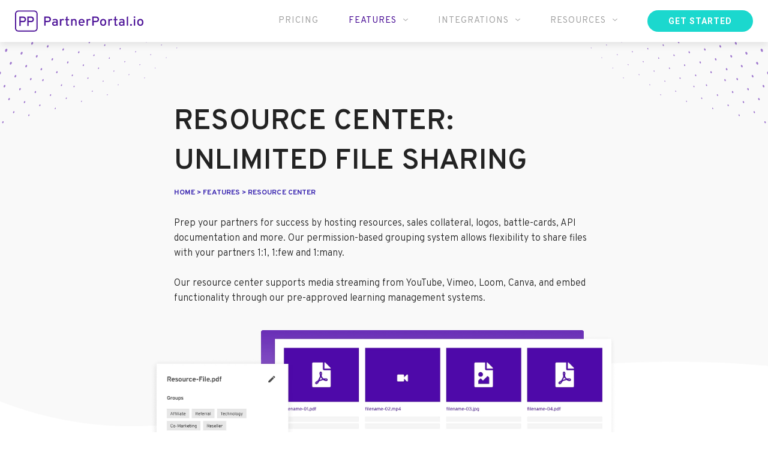

--- FILE ---
content_type: text/html; charset=UTF-8
request_url: https://www.partnerportal.io/features/resource-center
body_size: 7622
content:
<!doctype html><html lang="en" class="show-c"><head>
  <meta charset="utf-8">
	<title>Unlimited File Sharing | Boost Partner Success with PartnerPortal.io</title>
	
	<link rel="shortcut icon" href="https://www.partnerportal.io/hubfs/favicon.ico">
	<meta name="description" content="Our resource center offers content storage and an asset repository for you and your partners to access battle cards, documentation and marketing materials.">

	<link rel="preconnect" href="https://fonts.googleapis.com">
	<link rel="preconnect" href="https://fonts.gstatic.com" crossorigin>
	<link href="https://fonts.googleapis.com/css2?family=Overpass:wght@300;400;600;700&amp;family=Roboto:wght@700&amp;display=swap" rel="stylesheet">

	
	
	
	
	
  
      
  
  

	


	
	<meta name="viewport" content="width=device-width, initial-scale=1">

    
    <meta property="og:description" content="Our resource center offers content storage and an asset repository for you and your partners to access battle cards, documentation and marketing materials.">
    <meta property="og:title" content="Unlimited File Sharing | Boost Partner Success with PartnerPortal.io">
    <meta name="twitter:description" content="Our resource center offers content storage and an asset repository for you and your partners to access battle cards, documentation and marketing materials.">
    <meta name="twitter:title" content="Unlimited File Sharing | Boost Partner Success with PartnerPortal.io">

    

    
    <style>
a.cta_button{-moz-box-sizing:content-box !important;-webkit-box-sizing:content-box !important;box-sizing:content-box !important;vertical-align:middle}.hs-breadcrumb-menu{list-style-type:none;margin:0px 0px 0px 0px;padding:0px 0px 0px 0px}.hs-breadcrumb-menu-item{float:left;padding:10px 0px 10px 10px}.hs-breadcrumb-menu-divider:before{content:'›';padding-left:10px}.hs-featured-image-link{border:0}.hs-featured-image{float:right;margin:0 0 20px 20px;max-width:50%}@media (max-width: 568px){.hs-featured-image{float:none;margin:0;width:100%;max-width:100%}}.hs-screen-reader-text{clip:rect(1px, 1px, 1px, 1px);height:1px;overflow:hidden;position:absolute !important;width:1px}
</style>

<link rel="stylesheet" href="https://www.partnerportal.io/hubfs/hub_generated/template_assets/1/71882077837/1744304698982/template_bootstrap.min.css">
<link rel="stylesheet" href="https://www.partnerportal.io/hubfs/hub_generated/template_assets/1/71877820950/1744304699828/template_style.min.css">
    

    
<!--  Added by GoogleAnalytics4 integration -->
<script>
var _hsp = window._hsp = window._hsp || [];
window.dataLayer = window.dataLayer || [];
function gtag(){dataLayer.push(arguments);}

var useGoogleConsentModeV2 = true;
var waitForUpdateMillis = 1000;


if (!window._hsGoogleConsentRunOnce) {
  window._hsGoogleConsentRunOnce = true;

  gtag('consent', 'default', {
    'ad_storage': 'denied',
    'analytics_storage': 'denied',
    'ad_user_data': 'denied',
    'ad_personalization': 'denied',
    'wait_for_update': waitForUpdateMillis
  });

  if (useGoogleConsentModeV2) {
    _hsp.push(['useGoogleConsentModeV2'])
  } else {
    _hsp.push(['addPrivacyConsentListener', function(consent){
      var hasAnalyticsConsent = consent && (consent.allowed || (consent.categories && consent.categories.analytics));
      var hasAdsConsent = consent && (consent.allowed || (consent.categories && consent.categories.advertisement));

      gtag('consent', 'update', {
        'ad_storage': hasAdsConsent ? 'granted' : 'denied',
        'analytics_storage': hasAnalyticsConsent ? 'granted' : 'denied',
        'ad_user_data': hasAdsConsent ? 'granted' : 'denied',
        'ad_personalization': hasAdsConsent ? 'granted' : 'denied'
      });
    }]);
  }
}

gtag('js', new Date());
gtag('set', 'developer_id.dZTQ1Zm', true);
gtag('config', 'G-4DSDTPQ6NB');
</script>
<script async src="https://www.googletagmanager.com/gtag/js?id=G-4DSDTPQ6NB"></script>

<!-- /Added by GoogleAnalytics4 integration -->

<!--  Added by GoogleTagManager integration -->
<script>
var _hsp = window._hsp = window._hsp || [];
window.dataLayer = window.dataLayer || [];
function gtag(){dataLayer.push(arguments);}

var useGoogleConsentModeV2 = true;
var waitForUpdateMillis = 1000;



var hsLoadGtm = function loadGtm() {
    if(window._hsGtmLoadOnce) {
      return;
    }

    if (useGoogleConsentModeV2) {

      gtag('set','developer_id.dZTQ1Zm',true);

      gtag('consent', 'default', {
      'ad_storage': 'denied',
      'analytics_storage': 'denied',
      'ad_user_data': 'denied',
      'ad_personalization': 'denied',
      'wait_for_update': waitForUpdateMillis
      });

      _hsp.push(['useGoogleConsentModeV2'])
    }

    (function(w,d,s,l,i){w[l]=w[l]||[];w[l].push({'gtm.start':
    new Date().getTime(),event:'gtm.js'});var f=d.getElementsByTagName(s)[0],
    j=d.createElement(s),dl=l!='dataLayer'?'&l='+l:'';j.async=true;j.src=
    'https://www.googletagmanager.com/gtm.js?id='+i+dl;f.parentNode.insertBefore(j,f);
    })(window,document,'script','dataLayer','GTM-54TR259');

    window._hsGtmLoadOnce = true;
};

_hsp.push(['addPrivacyConsentListener', function(consent){
  if(consent.allowed || (consent.categories && consent.categories.analytics)){
    hsLoadGtm();
  }
}]);

</script>

<!-- /Added by GoogleTagManager integration -->

    <link rel="canonical" href="https://www.partnerportal.io/features/resource-center">

<script>(function (c, p, d, u, id, i) {
  id = ''; // Optional Custom ID for user in your system
  u = 'https://tracking.g2crowd.com/attribution_tracking/conversions/' + c + '.js?p=' + encodeURI(p) + '&e=' + id;
  i = document.createElement('script');
  i.type = 'application/javascript';
  i.async = true;
  i.src = u;
  d.getElementsByTagName('head')[0].appendChild(i);
}("1006378", document.location.href, document));</script>

<!-- Google Tag Manager -->
<script>(function(w,d,s,l,i){w[l]=w[l]||[];w[l].push({'gtm.start':
new Date().getTime(),event:'gtm.js'});var f=d.getElementsByTagName(s)[0],
j=d.createElement(s),dl=l!='dataLayer'?'&l='+l:'';j.async=true;j.src=
'https://www.googletagmanager.com/gtm.js?id='+i+dl;f.parentNode.insertBefore(j,f);
})(window,document,'script','dataLayer','GTM-NSPHMFZP');</script>
<!-- End Google Tag Manager -->
<script id="warmly-script-loader" src="https://opps-widget.getwarmly.com/warmly.js?clientId=60a578bba3d571d0bba3f286fe20319b" defer></script>
<meta property="og:url" content="https://www.partnerportal.io/features/resource-center">
<meta name="twitter:card" content="summary">
<meta http-equiv="content-language" content="en">









<meta name="generator" content="HubSpot"></head>

<body class="page-unlimited-file-sharing---boost-partner-success-with-partnerportal-io ">
<!--  Added by GoogleTagManager integration -->
<noscript><iframe src="https://www.googletagmanager.com/ns.html?id=GTM-54TR259" height="0" width="0" style="display:none;visibility:hidden"></iframe></noscript>

<!-- /Added by GoogleTagManager integration -->


	
	<div id="hs_cos_wrapper_module_16508317181484" class="hs_cos_wrapper hs_cos_wrapper_widget hs_cos_wrapper_type_module" style="" data-hs-cos-general-type="widget" data-hs-cos-type="module"><header class="header">
		<div class="container">
			<div class="header-box">
				<div class="logo">
					<a href="/?hsLang=en">
						<img src="https://www.partnerportal.io/hubfs/logo.svg" alt="Partner Portal" class="index-logo">
						<img src="https://www.partnerportal.io/hubfs/small-logo.svg" alt="Partner Portal" class="small-logo">
					</a>
				</div>
				<div class="header-right">
					<nav class="nav-wrap">
						<div class="nax-box">
							<ul class="nav-list">
                
                
                
                
                    
                    
                    
                    
                    
                    <li class="">
                      
                      
                      
                      
                      
                      
                      
                      <a href="https://www.partnerportal.io/pricing?hsLang=en">
                        PRICING
                      </a>
                      <span class="nav-icon"></span>
                      
                    </li>
                   
								
                    
                    
                    
                    
                    
                    <li class="menu-item-has-children">
                      
                      
                      
                      
                        
                      
                      
                        
                            
                            
                        
                            
                            
                        
                            
                            
                        
                            
                            
                        
                            
                            
                        
                            
                            
                        
                            
                            
                        
                            
                            
                        
                      
                      
                      
                        
                      
                      <a href="https://www.partnerportal.io/features?hsLang=en" class="active">
                        FEATURES
                      </a>
                      <span class="nav-icon"></span>
                      
                        <div class="sub-menu">
                        <div class="menu-left">
                          <ul>
                            
                            <li>
                              
                              

                              
                              
                              
                              
                              
                              
                              
                              
                              <a href="https://www.partnerportal.io/features/deal-registration?hsLang=en">
                                <span class="link-icon" style="background-image:url('https://www.partnerportal.io/hubfs/nav_dealreg.svg')">
                                  
                                </span>
                                DEAL REGISTRATION
                              </a>
                            </li>
                            
                            <li>
                              
                              

                              
                              
                              
                              
                              
                              
                              
                              
                              <a href="https://www.partnerportal.io/features/automation?hsLang=en">
                                <span class="link-icon" style="background-image:url('https://www.partnerportal.io/hubfs/nav_auto.svg')">
                                  
                                </span>
                                AUTOMATION
                              </a>
                            </li>
                            
                            <li>
                              
                              

                              
                              
                              
                              
                              
                              
                              
                              
                              <a href="https://www.partnerportal.io/features/payments?hsLang=en">
                                <span class="link-icon" style="background-image:url('https://www.partnerportal.io/hubfs/Mask%20Group.svg')">
                                  
                                </span>
                                PAYMENTS
                              </a>
                            </li>
                            
                            <li>
                              
                              

                              
                              
                              
                              
                              
                              
                              
                              
                              <a href="https://www.partnerportal.io/features/metrics?hsLang=en">
                                <span class="link-icon" style="background-image:url('https://www.partnerportal.io/hubfs/nav_metrics.svg')">
                                  
                                </span>
                                METRICS
                              </a>
                            </li>
                            
                            <li>
                              
                              

                              
                              
                              
                              
                              
                                
                              
                              
                              
                              
                              <a href="https://www.partnerportal.io/features/resource-center" class="active">
                                <span class="link-icon" style="background-image:url('https://www.partnerportal.io/hubfs/Mask%20Group-2.svg')">
                                  
                                </span>
                                RESOURCE CENTER
                              </a>
                            </li>
                            
                            <li>
                              
                              

                              
                              
                              
                              
                              
                              
                              
                              
                              <a href="https://www.partnerportal.io/features/portal-styles?hsLang=en">
                                <span class="link-icon" style="background-image:url('https://www.partnerportal.io/hubfs/image%2075.svg')">
                                  
                                </span>
                                CUSTOM STYLES &amp; DOMAIN
                              </a>
                            </li>
                            
                            <li>
                              
                              

                              
                              
                              
                              
                              
                              
                              
                              
                              <a href="https://www.partnerportal.io/announcements?hsLang=en">
                                <span class="link-icon" style="background-image:url('https://www.partnerportal.io/hubfs/announce.svg')">
                                  
                                </span>
                                Announcements
                              </a>
                            </li>
                            
                            <li>
                              
                              

                              
                              
                              
                              
                              
                              
                              
                              
                              <a href="https://www.partnerportal.io/features/opportunities?hsLang=en">
                                <span class="link-icon" style="background-image:url('https://www.partnerportal.io/hubfs/opp_menu.svg')">
                                  
                                </span>
                                Opportunities
                              </a>
                            </li>
                            
                          </ul>
                        </div>
                        <div class="menu-right">
                          <div>
                          
                            
                            
                            
                            <a class="d-block" href="https://www.partnerportal.io/features/opportunities?hsLang=en">
                            <h2><div id="hs_cos_wrapper_module_16508317181484_" class="hs_cos_wrapper hs_cos_wrapper_widget hs_cos_wrapper_type_inline_text" style="" data-hs-cos-general-type="widget" data-hs-cos-type="inline_text" data-hs-cos-field="recent_header">Recently Added</div></h2>
                            <div class="text-content">
                              
                                <img src="https://www.partnerportal.io/hubfs/opp_big.svg">
                              
                              <div>
                                <h3>Opportunities</h3>
                                <p>Return the favor, send leads to your partners!</p>
                              </div>
                            </div>
                             </a>
                            
                          
                            
                            
                            
                            <a class="d-block" href="https://www.partnerportal.io/features/metrics?hsLang=en">
                            <h2><div id="hs_cos_wrapper_module_16508317181484_" class="hs_cos_wrapper hs_cos_wrapper_widget hs_cos_wrapper_type_inline_text" style="" data-hs-cos-general-type="widget" data-hs-cos-type="inline_text" data-hs-cos-field="recent_header">What's Hot</div></h2>
                            <div class="text-content">
                              
                                <img src="https://www.partnerportal.io/hubfs/metrics_big.svg">
                              
                              <div>
                                <h3>METRICS</h3>
                                <p>A dashboard to measure partner impact.</p>
                              </div>
                            </div>
                             </a>
                            
                          
                        </div>
                          
                            
                            
                          
                            <a href="https://www.partnerportal.io/features?hsLang=en" class="nav-more">
                              View All Features &gt;&gt;&gt;
                            </a>
                          
                        </div>
                      </div>
                      
                    </li>
                   
								
                    
                    
                    
                    
                    
                    <li class="menu-item-has-children">
                      
                      
                      
                      
                      
                        
                            
                            
                        
                            
                            
                        
                            
                            
                        
                            
                            
                        
                            
                            
                        
                            
                            
                        
                            
                            
                        
                            
                            
                        
                            
                            
                        
                            
                            
                        
                      
                      
                      
                      <a href="https://www.partnerportal.io/integrations?hsLang=en">
                        INTEGRATIONS
                      </a>
                      <span class="nav-icon"></span>
                      
                        <div class="sub-menu">
                        <div class="menu-left">
                          <ul>
                            
                            <li>
                              
                              

                              
                              
                              
                              
                              
                              
                              
                              
                              <a href="https://www.partnerportal.io/integrations?hsLang=en">
                                <span class="link-icon" style="background-image:url('https://www.partnerportal.io/hubfs/image%2056-1.svg')">
                                  
                                </span>
                                HUBSPOT
                              </a>
                            </li>
                            
                            <li>
                              
                              

                              
                              
                              
                              
                              
                              
                              
                              
                              <a href="https://www.partnerportal.io/integrations?hsLang=en">
                                <span class="link-icon" style="background-image:url('https://www.partnerportal.io/hubfs/image%2057-1.svg')">
                                  
                                </span>
                                SALESFORCE
                              </a>
                            </li>
                            
                            <li>
                              
                              

                              
                              
                              
                              
                              
                              
                              
                              
                              <a href="https://www.partnerportal.io/integrations?hsLang=en">
                                <span class="link-icon" style="background-image:url('https://www.partnerportal.io/hubfs/Pipedrive_Monogram_Green%20background.png')">
                                  
                                </span>
                                Pipedrive
                              </a>
                            </li>
                            
                            <li>
                              
                              

                              
                              
                              
                              
                              
                              
                              
                              
                              <a href="https://www.partnerportal.io/integrations?hsLang=en">
                                <span class="link-icon" style="background-image:url('https://www.partnerportal.io/hubfs/zoho-crm-icon.svg')">
                                  
                                </span>
                                Zoho CRM
                              </a>
                            </li>
                            
                            <li>
                              
                              

                              
                              
                              
                              
                              
                              
                              
                              
                              <a href="https://www.partnerportal.io/integrations?hsLang=en">
                                <span class="link-icon" style="background-image:url('https://www.partnerportal.io/hubfs/Dynamics_Sales.svg')">
                                  
                                </span>
                                Microsoft Dynamics
                              </a>
                            </li>
                            
                            <li>
                              
                              

                              
                              
                              
                              
                              
                              
                              
                              
                              <a href="https://www.partnerportal.io/integrations?hsLang=en">
                                <span class="link-icon" style="background-image:url('https://www.partnerportal.io/hubfs/image%2058-1.svg')">
                                  
                                </span>
                                QUICKBOOKS
                              </a>
                            </li>
                            
                            <li>
                              
                              

                              
                              
                              
                              
                              
                              
                              
                              
                              <a href="https://www.partnerportal.io/integrations?hsLang=en">
                                <span class="link-icon" style="background-image:url('https://www.partnerportal.io/hubfs/image%2059-1.svg')">
                                  
                                </span>
                                STRIPE
                              </a>
                            </li>
                            
                            <li>
                              
                              

                              
                              
                              
                              
                              
                              
                              
                              
                              <a href="https://www.partnerportal.io/integrations?hsLang=en">
                                <span class="link-icon" style="background-image:url('https://www.partnerportal.io/hubfs/image%2060-1.svg')">
                                  
                                </span>
                                PAYPAL
                              </a>
                            </li>
                            
                            <li>
                              
                              

                              
                              
                              
                              
                              
                              
                              
                              
                              <a href="https://www.partnerportal.io/same-partners-new-possibilities?hsLang=en">
                                <span class="link-icon" style="background-image:url('https://www.partnerportal.io/hubfs/image%2025-1.svg')">
                                  
                                </span>
                                CROSSBEAM
                              </a>
                            </li>
                            
                            <li>
                              
                              

                              
                              
                              
                              
                              
                              
                              
                              
                              <a href="https://www.partnerportal.io/integrations?hsLang=en">
                                <span class="link-icon" style="background-image:url('https://www.partnerportal.io/hubfs/zapier.png')">
                                  
                                </span>
                                Zapier
                              </a>
                            </li>
                            
                          </ul>
                        </div>
                        <div class="menu-right">
                          <div>
                          
                            
                            
                            
                            <a class="d-block" href="https://www.partnerportal.io/integrations?hsLang=en">
                            <h2><div id="hs_cos_wrapper_module_16508317181484_" class="hs_cos_wrapper hs_cos_wrapper_widget hs_cos_wrapper_type_inline_text" style="" data-hs-cos-general-type="widget" data-hs-cos-type="inline_text" data-hs-cos-field="recent_header">Integration Spotlight</div></h2>
                            <div class="text-content">
                              
                                <img src="https://www.partnerportal.io/hubfs/zoho-crm-icon.svg">
                              
                              <div>
                                <h3>Zoho CRM</h3>
                                <p>Manage your sales, marketing and support in one CRM platform.</p>
                              </div>
                            </div>
                             </a>
                            
                          
                            
                            
                            
                            <a class="d-block" href="https://www.partnerportal.io/same-partners-new-possibilities?hsLang=en">
                            <h2><div id="hs_cos_wrapper_module_16508317181484_" class="hs_cos_wrapper hs_cos_wrapper_widget hs_cos_wrapper_type_inline_text" style="" data-hs-cos-general-type="widget" data-hs-cos-type="inline_text" data-hs-cos-field="recent_header">What's Hot</div></h2>
                            <div class="text-content">
                              
                                <img src="https://www.partnerportal.io/hubfs/image%2061.svg">
                              
                              <div>
                                <h3>CROSSBEAM</h3>
                                <p>Discover hidden leads and get co-selling!</p>
                              </div>
                            </div>
                             </a>
                            
                          
                        </div>
                          
                            
                            
                          
                            <a href="https://www.partnerportal.io/integrations?hsLang=en" class="nav-more">
                              View All Integrations &gt;&gt;&gt;
                            </a>
                          
                        </div>
                      </div>
                      
                    </li>
                   
								
                    
                    
                    
                    
                    
                    <li class="menu-item-has-children">
                      
                      
                      
                      
                      
                        
                            
                            
                        
                            
                            
                        
                            
                            
                        
                            
                            
                        
                            
                            
                        
                            
                            
                        
                      
                      
                      
                      <a href="https://www.partnerportal.io/case-studies?hsLang=en">
                        RESOURCES
                      </a>
                      <span class="nav-icon"></span>
                      
                        <div class="sub-menu">
                        <div class="menu-left">
                          <ul>
                            
                            <li>
                              
                              

                              
                              
                              
                              
                              
                              
                              
                              
                              <a href="https://www.partnerportal.io/news?hsLang=en">
                                <span class="link-icon" style="background-image:url('https://www.partnerportal.io/hubfs/image%2071.svg')">
                                  
                                </span>
                                NEWS &amp; BLOG
                              </a>
                            </li>
                            
                            <li>
                              
                              

                              
                              
                              
                              
                              
                              
                              
                              
                              <a href="https://www.partnerportal.io/pay-your-partners-without-fees?hsLang=en">
                                <span class="link-icon" style="background-image:url('https://www.partnerportal.io/hubfs/Group%2082.svg')">
                                  
                                </span>
                                NO PAYMENT FEES
                              </a>
                            </li>
                            
                            <li>
                              
                              

                              
                              
                              
                              
                              
                              
                              
                              
                              <a href="https://www.partnerportal.io/same-partners-new-possibilities?hsLang=en">
                                <span class="link-icon" style="background-image:url('https://www.partnerportal.io/hubfs/CB_bw.svg')">
                                  
                                </span>
                                PPIO x Crossbeam
                              </a>
                            </li>
                            
                            <li>
                              
                              

                              
                              
                              
                              
                              
                              
                              
                              
                              <a href="https://www.partnerportal.io/case-studies?hsLang=en">
                                <span class="link-icon" style="background-image:url('https://www.partnerportal.io/hubfs/image%2066.svg')">
                                  
                                </span>
                                CASE STUDIES
                              </a>
                            </li>
                            
                            <li>
                              
                              

                              
                              
                              
                              
                              
                              
                              
                              
                              <a href="https://www.partnerportal.io/interactive-demo?hsLang=en">
                                <span class="link-icon" style="background-image:url('https://www.partnerportal.io/hubfs/image%2074.svg')">
                                  
                                </span>
                                INTERACTIVE DEMO
                              </a>
                            </li>
                            
                            <li>
                              
                              

                              
                              
                              
                              
                              
                              
                              
                              
                              <a href="https://marketplace.partnerportal.io/">
                                <span class="link-icon" style="background-image:url('https://www.partnerportal.io/hubfs/partner_menu%201.svg')">
                                  
                                </span>
                                Become a Partner
                              </a>
                            </li>
                            
                          </ul>
                        </div>
                        <div class="menu-right">
                          <div>
                          
                            
                            
                            
                            <a class="d-block" href="https://www.partnerportal.io/case-studies/searchspring?hsLang=en">
                            <h2><div id="hs_cos_wrapper_module_16508317181484_" class="hs_cos_wrapper hs_cos_wrapper_widget hs_cos_wrapper_type_inline_text" style="" data-hs-cos-general-type="widget" data-hs-cos-type="inline_text" data-hs-cos-field="recent_header">FEATURED CASE STUDY</div></h2>
                            <div class="text-content">
                              
                                <img src="https://www.partnerportal.io/hubfs/image%2067.png">
                              
                              <div>
                                <h3>SEARCHSPRING</h3>
                                <p>Doubled partner-generated revenue in 12 months!</p>
                              </div>
                            </div>
                             </a>
                            
                          
                            
                            
                            
                            <a class="d-block" href="https://www.partnerportal.io/interactive-demo?hsLang=en">
                            <h2><div id="hs_cos_wrapper_module_16508317181484_" class="hs_cos_wrapper hs_cos_wrapper_widget hs_cos_wrapper_type_inline_text" style="" data-hs-cos-general-type="widget" data-hs-cos-type="inline_text" data-hs-cos-field="recent_header">FEATURED PAGE</div></h2>
                            <div class="text-content">
                              
                                <img src="https://www.partnerportal.io/hubfs/image%2073.png">
                              
                              <div>
                                <h3>INTERACTIVE DEMO</h3>
                                <p>Take a guided tour and see our features in action!</p>
                              </div>
                            </div>
                             </a>
                            
                          
                        </div>
                          
                        </div>
                      </div>
                      
                    </li>
                   
								
							</ul>
						</div>
            <div class="nav-start nav-start-mobile">
              
              
              <a href="https://www.partnerportal.io/pricing?hsLang=en">
                GET STARTED
              </a>
            </div>
					</nav>
					<div class="nav-start nav-start-desktop">
            
            
            <a href="https://www.partnerportal.io/pricing?hsLang=en">
             GET STARTED
            </a>
					</div>
					<a href="javascript:%20void(0)" class="hamburger">
						<span></span>
						<span></span>
						<span></span>
					</a>
				</div>
			</div>
		</div>
	</header></div>
	

	<main class="unlimited-file-sharing---boost-partner-success-with-partnerportal-io">

		
<style>
    .entry-page:before {
      background-image:url('//www.partnerportal.io/hubfs/raw_assets/public/PPDijy/images/bg/bg-circle-04.png');
       
    }
    body:after{
        background-image: url('//www.partnerportal.io/hubfs/raw_assets/public/PPDijy/images/bg/cs-dots.svg');
    }
    @media (max-width: 899.98px){
        body{
            background-image: linear-gradient(#f9f9f9 400px,#fff 0);
        }
        .entry-page:before {
            background-image:url('https://www.partnerportal.io/hubfs/raw_assets/public/PPDijy/images/bg/bg-index-sm.svg');
        }
    }
</style>
<div class="entry-page">
  
  <div class="container-fluid">
<div class="row-fluid-wrapper">
<div class="row-fluid">
<div class="span12 widget-span widget-type-cell " style="" data-widget-type="cell" data-x="0" data-w="12">

<div class="row-fluid-wrapper row-depth-1 row-number-1 dnd-section">
<div class="row-fluid ">
<div class="span12 widget-span widget-type-cell dnd-column" style="" data-widget-type="cell" data-x="0" data-w="12">

<div class="row-fluid-wrapper row-depth-1 row-number-2 dnd-row">
<div class="row-fluid ">
<div class="span12 widget-span widget-type-custom_widget dnd-module" style="" data-widget-type="custom_widget" data-x="0" data-w="12">
<div id="hs_cos_wrapper_dnd_area-module-2" class="hs_cos_wrapper hs_cos_wrapper_widget hs_cos_wrapper_type_module" style="" data-hs-cos-general-type="widget" data-hs-cos-type="module"><div class="bolg-detail-wrap">
    <section class="bolg-detail wowo fadeInUp">
			<div class="container">
        
				<h1>Resource Center: Unlimited File Sharing</h1>
				<div class="blog-date-cateogry">
					<p>
						<a href="/?hsLang=en">HOME &gt; </a>
            
              
            
              
              <a href="https://www.partnerportal.io/features?hsLang=en">
              Features &gt; 
            </a>
            
            
            
            Resource Center
					</p>
				</div>
				<div id="hs_cos_wrapper_dnd_area-module-2_" class="hs_cos_wrapper hs_cos_wrapper_widget hs_cos_wrapper_type_inline_rich_text" style="" data-hs-cos-general-type="widget" data-hs-cos-type="inline_rich_text" data-hs-cos-field="content"><p>Prep your partners for success by hosting resources, sales collateral, logos, battle-cards, API documentation and more. Our permission-based grouping system allows flexibility to share files with your partners 1:1, 1:few and 1:many.<br><br>Our resource center supports media streaming from YouTube, Vimeo, Loom, Canva, and embed functionality through our pre-approved learning management systems.</p></div>
			</div>
		</section>

		
  </div></div>

</div><!--end widget-span -->
</div><!--end row-->
</div><!--end row-wrapper -->

<div class="row-fluid-wrapper row-depth-1 row-number-3 dnd-row">
<div class="row-fluid ">
<div class="span12 widget-span widget-type-custom_widget dnd-module" style="" data-widget-type="custom_widget" data-x="0" data-w="12">
<div id="hs_cos_wrapper_dnd_area-module-3" class="hs_cos_wrapper hs_cos_wrapper_widget hs_cos_wrapper_type_module widget-type-linked_image widget-type-linked_image" style="" data-hs-cos-general-type="widget" data-hs-cos-type="module">
    






  



<div class="container image-container">
  <span id="hs_cos_wrapper_dnd_area-module-3_" class="hs_cos_wrapper hs_cos_wrapper_widget hs_cos_wrapper_type_linked_image" style="" data-hs-cos-general-type="widget" data-hs-cos-type="linked_image"><img src="https://www.partnerportal.io/hubfs/hometop_resource_nice.webp" class="hs-image-widget " style="max-width: 100%; height: auto;" alt="hometop_resource_nice" title="hometop_resource_nice"></span>
</div>

<style>
  .image-container{
    display: flex;
    justify-content :center;
    align-items : center
  }
  
</style></div>

</div><!--end widget-span -->
</div><!--end row-->
</div><!--end row-wrapper -->

<div class="row-fluid-wrapper row-depth-1 row-number-4 dnd-row">
<div class="row-fluid ">
<div class="span12 widget-span widget-type-custom_widget dnd-module" style="" data-widget-type="custom_widget" data-x="0" data-w="12">
<div id="hs_cos_wrapper_dnd_area-module-4" class="hs_cos_wrapper hs_cos_wrapper_widget hs_cos_wrapper_type_module" style="" data-hs-cos-general-type="widget" data-hs-cos-type="module"><div class="bolg-detail-wrap">
    <section class="bolg-detail entry-content wowo fadeInUp">
			<div class="container">
				<div id="hs_cos_wrapper_dnd_area-module-4_" class="hs_cos_wrapper hs_cos_wrapper_widget hs_cos_wrapper_type_inline_rich_text" style="" data-hs-cos-general-type="widget" data-hs-cos-type="inline_rich_text" data-hs-cos-field="content"><p>One of the most time-consuming activities for a partner manager is fielding redundant support requests for materials. Say goodbye to those days! Each partner will have a unique experience in your portal as they navigate to handpicked files and videos. Depending on the categories you create and the permissions you provide, each partner can observe a completely different set of resources.<span>&nbsp;</span></p>
<p>All uploaded files and resources will start within our General Availability folder before you begin sorting a unique grouping system. Some of the most common custom groups include permissions for Resellers, Referral Partners, Technology Partners, Affiliate Partners and Strategic Partners. Keep in mind, all naming conventions and folder hierarchy will be up to you.<br><br>Save time, say goodbye to redundancy, get your partners what they need, and avoid unwanted distribution of outdated documents.</p>
<p><strong>Want to take partner enablement to the next level?<span>&nbsp;</span></strong></p>
<p>If you’re considering a learning management system (LMS) we have the ability to embed courses from our pre-approved LMS partners, <a href="https://www.marbleflows.com/marble-academy" rel="noopener" target="_blank">Marble.so</a> and <a href="https://mylearninghub.com/products/lms" rel="noopener" target="_blank">MyLearningHub</a>. Native LMS integrations are also available in the portal for a more streamlined experience, please reach out to your CSM for rates.</p></div>
        
        <div class="entry-links">
            
              
              
              <a class="btns" href="https://www.partnerportal.io/features/metrics?hsLang=en">
                &lt;&lt; Metrics
              </a>
            
          
            
              
              
              <a class="btns entry-link-main" href="https://www.partnerportal.io/features?hsLang=en">
                All Features
              </a>
              
            
            
                
                
                <a class="btns" href="https://www.partnerportal.io/features/portal-styles?hsLang=en">
                  Portal Styles &gt;&gt;
                </a>
                
          
        </div>
			</div>
		</section>

		
  </div></div>

</div><!--end widget-span -->
</div><!--end row-->
</div><!--end row-wrapper -->

<div class="row-fluid-wrapper row-depth-1 row-number-5 dnd-row">
<div class="row-fluid ">
<div class="span12 widget-span widget-type-custom_widget dnd-module" style="" data-widget-type="custom_widget" data-x="0" data-w="12">
<div id="hs_cos_wrapper_dnd_area-module-5" class="hs_cos_wrapper hs_cos_wrapper_widget hs_cos_wrapper_type_module" style="" data-hs-cos-general-type="widget" data-hs-cos-type="module"><style>
.features-cta {
  background-image: url('//www.partnerportal.io/hubfs/raw_assets/public/PPDijy/images/bg/cta-bg.svg');
}
@media (max-width: 899.98px){
  .features-cta {
      background-image: url('//www.partnerportal.io/hubfs/raw_assets/public/PPDijy/images/bg/mobile_dots.svg');
  }
}
.features-cta .tag span:before {
  background-image: url('//www.partnerportal.io/hubfs/raw_assets/public/PPDijy/images/bg/arrow-02.png') !important;
}
</style>
<section class="features-cta">
			<div class="features-cta-box wowo fadeInUp">
				<h3 class="text-center text-primary">Ready to Launch?</h3>
        
        
          
          <a class="start btns" href="">
            Claim Your Custom Portal
          </a>
        
        
        
        <div class="tag">
            
              <span>Easy Set-Up</span>
            
              <span>All Integrations</span>
            
              <span>Customizable</span>
            
        </div>
        
			</div>
		</section></div>

</div><!--end widget-span -->
</div><!--end row-->
</div><!--end row-wrapper -->

</div><!--end widget-span -->
</div><!--end row-->
</div><!--end row-wrapper -->

</div><!--end widget-span -->
</div>
</div>
</div>
  

</div>



	</main>
	
  <div id="hs_cos_wrapper_module_16510661761181" class="hs_cos_wrapper hs_cos_wrapper_widget hs_cos_wrapper_type_module" style="" data-hs-cos-general-type="widget" data-hs-cos-type="module"><footer class="footer">
		<div class="footer-box">
			<div class="container">
				<div class="footer-left">
					<div class="footer-logo">
						<a href="/?hsLang=en">
							
                
                
                  
                
                 
                <img src="https://www.partnerportal.io/hubfs/footer-logo.svg" alt="footer-logo" loading="lazy" style="max-width: 100%; height: auto;">
              
						</a>
					</div>
					<form name="newsletter" id="newsletter-form">
						<div class="form-group">
							<input type="email" name="email" placeholder="Type Email Address" required>
						</div>
						<div class="form-submit">
							<input type="submit" value="SUBSCRIBE">
						</div>
            
					</form>
       <div class="newsletter-form-success d-none text-white mt-2">
              <div id="hs_cos_wrapper_module_16510661761181_" class="hs_cos_wrapper hs_cos_wrapper_widget hs_cos_wrapper_type_inline_text" style="" data-hs-cos-general-type="widget" data-hs-cos-type="inline_text" data-hs-cos-field="newsletter_success">Thank You!</div>
            </div>
					<div class="form-tip">
						<div id="hs_cos_wrapper_module_16510661761181_" class="hs_cos_wrapper hs_cos_wrapper_widget hs_cos_wrapper_type_inline_rich_text" style="" data-hs-cos-general-type="widget" data-hs-cos-type="inline_rich_text" data-hs-cos-field="form_content"><p><strong>Stay in the loop! </strong>Be the first to know about new features, product integrations and more. Enter your email to subscribe.</p></div>
					</div>
				</div>
				<div class="footer-right">
					<ul class="footer-nav">
            
            
            <li>
              <a href="#">PLATFORM</a>
              
              <ul class="sub-menu">
              
                <li>
                <a href="https://www.partnerportal.io/features/deal-registration?hsLang=en">Deal Registration</a> 
                </li>
              
                <li>
                <a href="https://www.partnerportal.io/features/automation?hsLang=en">Automation</a> 
                </li>
              
                <li>
                <a href="https://www.partnerportal.io/features/metrics?hsLang=en">Metrics</a> 
                </li>
              
                <li>
                <a href="https://www.partnerportal.io/features/payments?hsLang=en">Payments</a> 
                </li>
              
                <li>
                <a href="https://www.partnerportal.io/features/resource-center">Resource Center</a> 
                </li>
              
              </ul>
              </li>
            
            <li>
              <a href="#">NEWS</a>
              
              <ul class="sub-menu">
              
                <li>
                <a href="https://www.partnerportal.io/news?hsLang=en">News &amp; Blog</a> 
                </li>
              
                <li>
                <a href="https://www.partnerportal.io/case-studies?hsLang=en">Testimonials</a> 
                </li>
              
                <li>
                <a href="https://www.partnerportal.io/pay-your-partners-without-fees?hsLang=en">$0 Payments</a> 
                </li>
              
                <li>
                <a href="https://www.partnerportal.io/become-a-partner?hsLang=en">Become a Partner</a> 
                </li>
              
              </ul>
              </li>
            
            <li>
              <a href="#">CONTACT</a>
              
              <ul class="sub-menu">
              
                <li>
                <a href="https://www.partnerportal.io/pricing?hsLang=en">Pricing</a> 
                </li>
              
                <li>
                <a href="https://www.partnerportal.io/interactive-demo?hsLang=en">Interactive Demo</a> 
                </li>
              
                <li>
                <a href="https://help.partnerportal.io/">Help Center</a> 
                </li>
              
                <li>
                <a href="https://www.partnerportal.io/become-a-partner?hsLang=en">Become a Partner</a> 
                </li>
              
              </ul>
              </li>
            
						
					</ul>
				</div>
			</div>
		</div>
		<div class="footer-copyright">
			<div class="container">
				<div class="copyright-left">
					<div id="hs_cos_wrapper_module_16510661761181_" class="hs_cos_wrapper hs_cos_wrapper_widget hs_cos_wrapper_type_inline_rich_text" style="" data-hs-cos-general-type="widget" data-hs-cos-type="inline_rich_text" data-hs-cos-field="copyright"><p>Copyright © 2024. PartnerPortal.io Inc. All Rights Reserved.</p></div>
				</div>
				<div class="copright-right">
					<p>
            
            
              <a href="https://www.partnerportal.io/privacy-policy?hsLang=en">Privacy Policy</a> 
              
              |
              
            
              <a href="https://www.partnerportal.io/terms-of-service?hsLang=en">Terms of Service</a> 
              
            
          </p>
				</div>
			</div>
		</div>
	</footer>

<div class="signup-popup meeting-popup">
  <div class="signup-popup-backdrop"></div>
  <div class="signup-popup-content">
    <div class="signup-popup-close">
      
      <svg width="45" height="36" viewbox="0 0 45 36" fill="none" xmlns="http://www.w3.org/2000/svg">
        <line x1="11.17" y1="2.16895" x2="33.5088" y2="24.5078" stroke="white" stroke-width="3" />
        <line x1="33.5089" y1="2.17016" x2="11.1701" y2="24.509" stroke="white" stroke-width="3" />
      </svg>
  
    </div>
    <div class="signup-popup-form">
        
        <!-- Start of Meetings Embed Script -->
          <div class="meetings-iframe-container" data-src="https://meetings.hubspot.com/vasti-hernandez/30-minute-sync?embed=true"></div>
          <script type="text/javascript" src="https://static.hsappstatic.net/MeetingsEmbed/ex/MeetingsEmbedCode.js"></script>
        <!-- End of Meetings Embed Script -->
        
    </div>
  </div>
  
</div></div>
	


	
<!-- HubSpot performance collection script -->
<script defer src="/hs/hsstatic/content-cwv-embed/static-1.1293/embed.js"></script>
<script src="https://www.partnerportal.io/hubfs/hub_generated/template_assets/1/71878266939/1744304704405/template_jquery.min.js"></script>
<script src="https://www.partnerportal.io/hubfs/hub_generated/template_assets/1/71877820960/1744304703792/template_jquery.SuperSlide.min.js"></script>
<script src="https://www.partnerportal.io/hubfs/hub_generated/template_assets/1/71877820961/1744304704815/template_script.min.js"></script>
<script src="https://www.partnerportal.io/hubfs/hub_generated/template_assets/1/79491876155/1744304705964/template_signup.min.js"></script>
<script>
var hsVars = hsVars || {}; hsVars['language'] = 'en';
</script>

<script src="/hs/hsstatic/cos-i18n/static-1.53/bundles/project.js"></script>

<!-- Start of HubSpot Analytics Code -->
<script type="text/javascript">
var _hsq = _hsq || [];
_hsq.push(["setContentType", "standard-page"]);
_hsq.push(["setCanonicalUrl", "https:\/\/www.partnerportal.io\/features\/resource-center"]);
_hsq.push(["setPageId", "81703449227"]);
_hsq.push(["setContentMetadata", {
    "contentPageId": 81703449227,
    "legacyPageId": "81703449227",
    "contentFolderId": null,
    "contentGroupId": null,
    "abTestId": null,
    "languageVariantId": 81703449227,
    "languageCode": "en",
    
    
}]);
</script>

<script type="text/javascript" id="hs-script-loader" async defer src="/hs/scriptloader/6077161.js"></script>
<!-- End of HubSpot Analytics Code -->


<script type="text/javascript">
var hsVars = {
    render_id: "f6867161-6d57-4186-88cf-4e70865509aa",
    ticks: 1766332109174,
    page_id: 81703449227,
    
    content_group_id: 0,
    portal_id: 6077161,
    app_hs_base_url: "https://app.hubspot.com",
    cp_hs_base_url: "https://cp.hubspot.com",
    language: "en",
    analytics_page_type: "standard-page",
    scp_content_type: "",
    
    analytics_page_id: "81703449227",
    category_id: 1,
    folder_id: 0,
    is_hubspot_user: false
}
</script>


<script defer src="/hs/hsstatic/HubspotToolsMenu/static-1.432/js/index.js"></script>

<!-- Google Tag Manager (noscript) -->
<noscript><iframe src="https://www.googletagmanager.com/ns.html?id=GTM-NSPHMFZP" height="0" width="0" style="display:none;visibility:hidden"></iframe></noscript>
<!-- End Google Tag Manager (noscript) -->





</body></html>

--- FILE ---
content_type: text/html; charset=utf-8
request_url: https://meetings.hubspot.com/vasti-hernandez/30-minute-sync?embed=true&parentHubspotUtk=14e7a905aa2f45dba8edb15d740517c5&parentPageUrl=https://www.partnerportal.io/features/resource-center
body_size: 16438
content:
<!DOCTYPE html><html lang="en" data-quartz-powered="true"><script>window.__hsiplt = () => {}</script><script>window.__hssessrt = true</script><script>const IPLTEvents={TrackingStarted:"s",TrackingFinished:"f",PerformanceResourceTiming:"p",PerformanceNavigationTiming:"n",ScriptLoaded:"l",ScriptErrored:"e",BeforeScriptTag:"b",ScriptLoadTimeout:"t",DocumentReady:"c",MaxLogOverflow:"o",HitTimeBoundary:"h",VisibilityChangeHidden:"d",VisibilityChangeVisible:"v",SessionLink:"k"},ReportReasons={AlwaysSent:"a",SlowLoading:"s",VisibilityStateChanged:"v",LogsFlushed:"f",LogLimitReached:"l"};(()=>{const e=5e3,t=6e4,n=3e5,o=50,i=5e3,r=window.__hssessrt;let s,a=r,c=!0,d=[],l=0,u=null,p=null;const h=()=>{s&&s.disconnect();p&&clearTimeout(p);u&&clearTimeout(u);document.removeEventListener("visibilitychange",$);a=!1;c=!1},m=(e,t=!1)=>{if(!c||b()>=n+1e4||l>=i)h();else{M(e);l+=d.length;d=[];t&&h()}},g=e=>{if(!c||d.length+l>=i-1)h();else{d.push(e);if(d.length+l!==i-2)d.length>=o&&m(ReportReasons.LogsFlushed);else{d.push([IPLTEvents.MaxLogOverflow,b()]);d.push([IPLTEvents.TrackingFinished,b()]);m(ReportReasons.LogLimitReached,!0)}}},f=["name","responseStatus","fetchStart","responseEnd","serverTiming","startTime","initiatorType","nextHopProtocol","redirectStart","redirectEnd","domainLookupStart","domainLookupEnd","connectStart","connectEnd","secureConnectionStart","requestStart","responseStart","transferSize","encodedBodySize","decodedBodySize","renderBlockingStatus"],T=[...f,"unloadEventStart","unloadEventEnd","type","redirectCount"];function w(){try{return!!localStorage.getItem("log-page-load-id")}catch(e){}return!1}function v(){try{return"10000000-1000-4000-8000-100000000000".replace(/[018]/g,(e=>{const t=0|(crypto&&crypto.getRandomValues?15&crypto.getRandomValues(new Uint8Array(1))[0]:16*Math.random());return("0"===e?t:3&t|8).toString(16)}))}catch(e){return null}}function y(e){try{return!!new URL(e)}catch(e){return!1}}const L=new Set(["access_token","token_type","expires_in","refresh_token","scope","state","error","error_description","error_uri","code","grant_type","redirect_uri","client_id","client_secret","id_token","session_state","nonce","acr_values","response_type","response_mode","display","prompt","max_age","ui_locales","claims_locales","id_token_hint","login_hint","acr_values","claims","registration","request","request_uri","code_challenge","code_challenge_method","code_verifier","token","assertion","client_assertion","client_assertion_type"]);function S(e){let t;try{t=new URL(e)}catch(t){return e}if(t.hash){const e=t.hash.slice(1).split("&").map((e=>{const[t,n]=e.split("=");return n?`${t}=*REDACTED*`:t}));t.hash=`#${e.join("&")}`}t.searchParams.forEach(((e,n)=>{(L.has(n.toLowerCase())||y(e))&&t.searchParams.set(n,"*REDACTED*")}));return t.toString()}let R;try{R=crypto.randomUUID()}catch(e){R=v()}w()&&console.log("HubSpot Page Load ID:",R);window.hubspot||(window.hubspot={});window.hubspot.sessionId=R;try{var E;const e=window.top;e&&window!==e&&null!==(E=e.hubspot)&&void 0!==E&&E.sessionId&&g([IPLTEvents.SessionLink,e.hubspot.sessionId])}catch(e){}function _(e,t,n){g([e,...t.map((e=>{if("serverTiming"===e)return P(n);const t=n[e];return"name"===e?S(t):null===t?null:"number"==typeof t?Math.round(t):t}))])}function b(){return Math.round(performance.now())}function P({serverTiming:e}){return e?e.map((e=>[e.name,e.description,e.duration])):[]}const I=new Map,k=e=>r?!(e.name&&e.name.endsWith("cartographer/v1/ipl")):"script"===e.initiatorType;try{s=new PerformanceObserver((e=>e.getEntries().filter(k).forEach((e=>_(IPLTEvents.PerformanceResourceTiming,f,e)))));s.observe({type:"resource",buffered:!0})}catch(e){console.error(e)}const B=performance.getEntriesByType("navigation")[0];B&&_(IPLTEvents.PerformanceNavigationTiming,T,B);function C(e){g([e,b()])}C(IPLTEvents.TrackingStarted);let V=1;function D(){return/qa.com$/.test(window.location.host)}function z(){const e=/^\/(?:[A-Za-z0-9-_]*)\/(\d+)(?:\/|$)/.exec(window.location.pathname);return e?parseInt(e[1],10):void 0}function A(){const e=/(?:app|tools|private|local)-([a-z]+[0-9]).(?:hubspot|hubteam)(?:qa)?.com/,t=window.location.host.match(e);return t?t[1]:"na1"}function F(e){const t=JSON.stringify(e),n=D()?"hubspotqa":"hubspot",o=`https://metrics-fe-${A()}.${n}.com/cartographer/v1/ipl`;if(navigator&&"function"==typeof navigator.sendBeacon)try{navigator.sendBeacon(o,t)}catch(e){}}function M(e){if(u){clearTimeout(u);u=null}if(0===d.length&&0===I.size)return;F({v:0,r:e,t:b(),n:V++,cru:R,pto:performance.timeOrigin,dn:Date.now(),u:S(window.location.href),l:d,pid:z(),p:[...I.entries()].map((([e,t])=>[e,t.firstSeen]))})}function U(e){u||(u=window.setTimeout((()=>m(e)),1e3))}function q(){return r?Math.min(t,n-b()):null}function x(){if(!a)return;const e=q();if(null!==e)if(e<=0){C(IPLTEvents.HitTimeBoundary);C(IPLTEvents.TrackingFinished);m(ReportReasons.LogLimitReached,!0)}else{U(ReportReasons.LogsFlushed);p=setTimeout(x,e)}else console.error("scheduled a post-load report while sessionResourceTracking was disabled")}function H(){if("loading"===document.readyState||I.size>0){U(ReportReasons.SlowLoading);p=setTimeout(H,e)}else{const e=q();if(e&&e>0){m(ReportReasons.AlwaysSent);p=setTimeout(x,e)}else{C(IPLTEvents.TrackingFinished);m(ReportReasons.AlwaysSent,!0)}}}function $(){if("hidden"===document.visibilityState){C(IPLTEvents.VisibilityChangeHidden);m(ReportReasons.VisibilityStateChanged)}else C(IPLTEvents.VisibilityChangeVisible)}document.addEventListener("visibilitychange",$);let O=!1;function N(){if("complete"===document.readyState&&!O){O=!0;C(IPLTEvents.DocumentReady)}}document.addEventListener("readystatechange",N);const j=5e3-b();j>0?setTimeout(H,j):H();function J(...e){const t=b(),[n,o]=e;if(n===IPLTEvents.BeforeScriptTag){const n=new URL(e[2],S(window.location.href)).href;g([IPLTEvents.BeforeScriptTag,n,t]);I.set(n,{firstSeen:t,timeout:window.setTimeout((()=>{g([IPLTEvents.ScriptLoadTimeout,n,t,b()]);U(ReportReasons.SlowLoading)}),5e3)});return}const i=I.get(o.src);clearTimeout(i.timeout);I.delete(o.src);g([n,new URL(o.src,S(window.location.href)).href,i.firstSeen,t]);t-i.firstSeen>5e3&&U(ReportReasons.SlowLoading)}window.__hsiplt=J})();</script><head><meta charSet="UTF-8"/><meta http-equiv="X-UA-Compatible" content="IE=edge,chrome=1"/><link rel="preconnect" href="https://static.hsappstatic.net" crossorigin="anonymous"/><link href="//static.hsappstatic.net/foundations-theming-base/ex/live/hubspot-theme.stable.css" rel="stylesheet" data-hubspot-theme-asset="true"/><script src="//static.hsappstatic.net/foundations-theming-base/ex/live/hubspot-theme.stable.js" data-hubspot-theme-asset="true"></script><script>(function() {
    const SILO_ACCESSOR=Symbol.for("silo_v1");function makeScopedState(...e){return{values:new Map(e),watchers:new Map}}function getBuildTimePropertyNames(){return{copilotLayoutType:"copilot_layout_type",currentPackageName:"current_package_name",currentPackageVersion:"current_package_version",rootPackageName:"root_package_name",rootPackageVersion:"root_package_version"}}function getGlobalState(e=window){return e[SILO_ACCESSOR]}function initialize(e,a,t){var o;if(getGlobalState())throw Error("Global state already initialized");let r=window;for(;r.parent!==r;)try{r.parent.document;r=r.parent;if(getGlobalState(r.parent))break}catch(e){break}const{copilotLayoutType:n,currentPackageName:c,currentPackageVersion:i,rootPackageName:l,rootPackageVersion:S}=getBuildTimePropertyNames();window[SILO_ACCESSOR]={TAB:(null===(o=r[SILO_ACCESSOR])||void 0===o?void 0:o.TAB)||makeScopedState([l,e],[S,a]),BROWSING_CONTEXT:makeScopedState([c,e],[i,a],[n,t])}}
    initialize('MeetingsPublic','1.58320', 'undefined')})();</script><script>(function() {
        var staticDomainPrefix='//static.hsappstatic.net';!function(){var o,t;void 0===window.hubspot&&(window.hubspot={}),void 0===window.hubspot.polyfills&&(window.hubspot.polyfills={}),window.hubspot.polyfills.__CONDITIONAL=!0,o={"intersection-observer":function(){return"IntersectionObserver"in window&&"IntersectionObserverEntry"in window&&"intersectionRatio"in window.IntersectionObserverEntry.prototype&&"isIntersecting"in window.IntersectionObserverEntry.prototype},"resize-observer":function(){return"ResizeObserver"in window},"es.array.flat":function(){return Array.prototype.flat},"es.array.flat-map":function(){return Array.prototype.flatMap},"es.object.from-entries":function(){return Object.fromEntries},"es.symbol":function(){return String(Symbol())&&Object.getOwnPropertySymbols&&Object.getOwnPropertySymbols("qwe")&&Symbol.for&&Symbol.keyFor&&"[null]"===JSON.stringify([Symbol()])&&"{}"===JSON.stringify({a:Symbol()})&&"{}"===JSON.stringify(Object(Symbol()))&&Symbol.prototype[Symbol.toPrimitive]&&Symbol.prototype[Symbol.toStringTag]},"es.promise":function(){function o(){}var t=new Promise(function(t){t(1)}),n=(t.constructor={})[Symbol.species]=function(t){t(o,o)};return t.then(o)instanceof n&&"function"==typeof PromiseRejectionEvent},"es.promise.finally":function(){return Promise.prototype.finally.call({then:function(){return this}},function(){})}},(t=Object.keys(o).find(t=>{try{return!o[t]()}catch(t){return!0}}))?(window.hubspot.polyfills.__REASON=t,(t=document.createElement("script")).src=staticDomainPrefix+"/HeadJS/static-2.635/js/polyfills/core.js",t.crossOrigin="anonymous",document.write(t.outerHTML)):window.hubspot.polyfills.__INSTALLED=!1}();
      })();</script><script>__hsiplt('b',document.currentScript,"//static.hsappstatic.net/head-dlb/static-1.4465/bundle.production.js")</script><script src="//static.hsappstatic.net/head-dlb/static-1.4465/bundle.production.js" type="text/javascript" crossOrigin="anonymous" onload="__hsiplt('l',this)" onerror="__hsiplt('e',this)" data-hsiplt></script><script>window.performance.mark("start_quick_fetch_script");!function(){const e="api-verify",t="[quick-fetch] Early request not found";let r={},n=[];const o=window.performance&&window.performance.timing&&window.performance.timing.navigationStart,s=window.performance&&window.performance.now,a=o?window.performance.timing.navigationStart:(new Date).valueOf(),i=s?window.performance.now.bind(window.performance):()=>(new Date).valueOf()-a;function c(e){var t;return null!==(t=u("csrf.app",e))&&void 0!==t?t:null}function u(e,t){const r=t.match(`(?:^|;\\s*)${e}=(.*?)(?:;|$)`);if(r)return decodeURIComponent(r[1])}function d(){return Object.keys(r).filter((t=>t!==e)).length>0}function p(e,t){return e&&Object.prototype.hasOwnProperty.call(e,t)}function l(e){const t=/^\/(?:[A-Za-z0-9-_]*)\/(\d+)(?:\/|$)/.exec(e||document.location.pathname);return t&&t[1]||void 0}function w(e){return e?"static"===e?"dev":e.replace("static-",""):"unknown"}function f(e){return window.__workerEarlyRequests&&window.__workerEarlyRequests[e]?`${e}-cloudflare`:e}function h(){try{return!!localStorage.getItem("HTTP_FAILURE_INJECTION")}catch(e){return!1}}function m(e){return p(r,e)?r[e]:null}function _(e){p(r,e)&&delete r[e];p(window.__workerEarlyRequests,e)&&delete window.__workerEarlyRequests[e]}function k(){r={}}function q(e,o,s=!1){const a=f(e),c=`mark_${a}_request`,u=`mark_${a}_success`;if(window.performance.getEntriesByName(c,"mark").length&&window.performance.getEntriesByName(u,"mark").length&&0===window.performance.getEntriesByName(`mark_${a}_success`).length){window.performance.mark(`mark_${a}_success`);window.performance.measure(`measure_${a}_time`,c,u)}if(!p(r,e)||s&&!p(window.__workerEarlyRequests,e)){console.error(t,e,o);return}r[e].finished=!0;r[e].data=o;const d=n.slice().reverse().find((t=>t.name===e&&"pending"===t.state));if(d){var l;d.finished=i();d.state="succeeded";d.statusCode=(null===(l=r[e].request)||void 0===l?void 0:l.status)||200}r[e].whenFinishedCallbacks.forEach((e=>{e(o)}))}function y(e,o,s,a=!1){if(!p(r,e)||a&&!p(window.__workerEarlyRequests,e)){console.error(t,e,o,s);return}r[e].error=!0;r[e].errorStatus=o;const c=n.slice().reverse().find((t=>t.name===e&&"pending"===t.state));if(c){c.finished=i();c.state="timeout"===o?"timedOut":"failed";c.statusCode=s.status||0}r[e].onErrorCallbacks.forEach((e=>{e(s,o)}))}function g(e,t){return{finished:!1,error:!1,errorStatus:"",whenFinishedCallbacks:t.whenFinished?[t.whenFinished]:[],onErrorCallbacks:t.onError?[t.onError]:[],whenFinished(e){this.finished?e(this.data):this.whenFinishedCallbacks.push(e)},onError(e){this.error?e(this.request,this.errorStatus):this.onErrorCallbacks.push(e)},request:e}}function E(e,t,r){const n=g(new XMLHttpRequest,t);e.then((({responseBody:e})=>{q(r,e,!0)})).catch((e=>{y(r,e.message||"Unknown error",n.request,!0)}));return n}function R(e,t){const o=f(e);if(h())return;if(window.__workerEarlyRequests&&window.__workerEarlyRequests[e]){window.performance.mark(`mark_${o}_request`);n.push({name:e,url:t.url,started:i(),state:"pending",statusCode:void 0,fromWorker:!0});r[e]=E(window.__workerEarlyRequests[e].promise,t,e);return}if(p(r,e))return;window.performance.mark(`mark_${o}_request`);const s=new XMLHttpRequest,a=new URL(t.url),d=new URLSearchParams(a.search),{_currentProject:m,_currentProjectVersion:_}=window.quickFetch;d.append("hs_static_app",m);d.append("hs_static_app_version",w(_));if(!t.noPortalId&&!d.has("portalId")){const e=l();e&&d.append("portalId",e)}if(!d.has("hs_selenium_test")){const e=u("hs_selenium",window.document.cookie);e&&d.append("hs_selenium_test",e)}t.timeout&&!d.has("clienttimeout")&&d.append("clienttimeout",`${t.timeout}`);const k=`${a.origin}${a.pathname}?${d.toString()}`;s.open(t.type?t.type:"GET",k,!0);s.withCredentials=!Object.prototype.hasOwnProperty.call(t,"withCredentials")||!!t.withCredentials;null!=t.timeout&&(s.timeout=t.timeout);s.addEventListener("load",(()=>{let r;if(200<=s.status&&s.status<400){r=s.responseText;if("json"===t.dataType)try{r=JSON.parse(r)}catch(t){y(e,"Parsing error. Response is not valid JSON",s);return}q(e,r)}else y(e,`Network request failed. Status: ${s.status}`,s)}));s.addEventListener("error",(()=>{y(e,"Network request failed",s)}));s.addEventListener("timeout",(()=>{y(e,"timeout",s)}));const R=c(window.document.cookie);null===R||t.url.includes("/login-verify/hub-user-info")?R||console.error("No CSRF Cookie found."):s.setRequestHeader("X-HubSpot-CSRF-hubspotapi",R);s.setRequestHeader("Accept","application/json, text/javascript, */*; q=0.01");t.extraHeaders&&t.extraHeaders.length&&t.extraHeaders.forEach((e=>{s.setRequestHeader(e.header,e.value)}));t.contentType&&s.setRequestHeader("Content-type",t.contentType);n.push({name:e,url:k,started:i(),state:"pending",statusCode:void 0,fromWorker:!1});r[e]=g(s,t);switch(t.type){case"GET":case void 0:s.send();break;case"PUT":case"PATCH":case"POST":t.contentType||s.setRequestHeader("Content-type","application/json");s.send(t.data);break;default:console.error(`Unsupported quick-fetch method "${t.type}", skipping quick-fetch for \${ajaxOptions.url}`);return}}function v(e,t){let r;const n=t||window.location.hostname,o=/^(api|local|app|mcp)-(.*)\.hubspot(documents)?(qa)?\.com/,s=o.test(n),a=/\.hubspot(documents)?qa\.com/.test(n);void 0===e&&(e=!0);if(s){const t=o.exec(n)[2];r=e?`app-${t}`:`api-${t}`}else r=e?"app":"api";return e?`https://${r}.hubspot${a?"qa":""}.com/api`:`https://${r}.hubspot${a?"qa":""}.com`}function C(e,t,r){let n=v(t,r);try{const t=JSON.parse(localStorage.getItem("LOCAL_API_OVERRIDES"));for(let r=0;r<t.length;r++)e.includes(t[r])&&(n=n.replace(/https:\/\/(app|api)/,"https://local").replace("/api",""))}catch(e){}return n+e}function $(){try{return window.top!==window&&window.top.quickFetch&&"function"==typeof window.top.quickFetch.getRequestStateByName}catch(e){return!1}}function b(t={}){if($()){const t=window.top.quickFetch.getRequestStateByName(e);if(t){r[e]=Object.assign({},t,{fromParentContext:!0});return}}const n=C("/login-verify/hub-user-info?early=true"),o=Object.assign({url:n,dataType:"json",timeout:3e3},t);R(e,o)}function S(){return m(e)}function O(e){const t=S();t&&t.whenFinished(e)}function F(){return n}function H(){n=[]}window.quickFetch={afterAuth:O,clearAllRequests:k,clearEarlyRequestHistory:H,getApiUrl:C,getPortalId:l,getRequestStateByName:m,getAllEarlyRequestStats:F,makeEarlyRequest:R,makeLoginVerifyRequest:b,getLoginVerifyRequest:S,removeEarlyRequest:_,getCookie:c,hasEarlyRequests:d};window.performance.mark("end_quick_fetch_script");window.performance.measure("measure_quick_fetch_script","start_quick_fetch_script","end_quick_fetch_script")}();
        window.quickFetch._currentProject = 'MeetingsPublic';
        window.quickFetch._currentProjectVersion = 'static-1.58320';
        
        
         </script><script>
        hns('hubspot.bender', {
          staticDomain: '//static.hsappstatic.net' || window.location.host,
          staticDomainPrefix: '//static.hsappstatic.net' || ('//' + window.location.host),

          currentProject: 'MeetingsPublic',
          currentProjectVersion: 'static-1.58320',

          depVersions: {
  "MeetingsPublic": "static-1.58320",
  "apollo-dlb": "static-3.73",
  "head-dlb": "static-1.4465",
  "hs-test-utils": "static-1.7432",
  "hubspot-dlb": "static-2.1707",
  "HubStyleTokens": "static-2.10955",
  "I18n": "static-7.1469",
  "jasmine-runner": "static-1.5855",
  "quartz": "static-1.6257",
  "react-dlb": "static-1.64",
  "react-dnd": "static-3.19",
  "react-dnd-html5-backend": "static-2.10",
  "react-transition-group": "static-2.8",
  "tinymce": "static-6.5",
  "urlinator": "static-1.3992",
  "webpack-env": "static-1.54",
  "hub-http": "static-1.5499",
  "HubStyle": "static-2.11263",
  "icons": "static-2.599",
  "immutable": "static-2.19",
  "MeetingsBase": "static-1.57302",
  "MeetingsLib": "static-2.55709",
  "quick-fetch": "static-1.3470",
  "raven": "static-3.5386",
  "react": "static-7.151",
  "react-dom": "static-7.85",
  "react-rhumb": "static-1.16103",
  "react-select-plus": "static-1.65",
  "sanitize-text": "static-1.7607",
  "timezone-utils": "static-2.4637",
  "transmute": "static-2.77",
  "ui-addon-i18n": "static-1.10473",
  "UIComponents": "static-3.7902",
  "apollo-stack-hubspot": "static-3.69",
  "enviro": "static-4.345",
  "hs-promise-rejection-tracking": "static-1.4918",
  "PortalIdParser": "static-2.319",
  "raven-hubspot": "static-1.5693",
  "classnames": "static-2.10",
  "hoist-non-react-statics": "static-3.9",
  "hubspot-url-utils": "static-1.3531",
  "metrics-js": "static-1.9058",
  "react-redux": "static-7.16",
  "redux": "static-4.16",
  "styled-components": "static-2.64",
  "bend-plugin-trellis-migration": "static-1.2957",
  "moment": "static-3.26",
  "HeadJS": "static-2.635",
  "foundations-components": "static-1-eshaw-table-capitalization.16",
  "framer-motion": "static-1.57",
  "hs-test-utils-bend-plugin": "static-1.2543",
  "msw": "static-1.39",
  "testing-library": "static-1.139",
  "foundations-theming": "static-1.3813",
  "i18n-data": "static-1.211",
  "moment-timezone": "static-5.72",
  "react-utils": "static-2.4851",
  "jasmine": "static-4.3735",
  "quartz-config": "static-1.35",
  "quartz-core-utils": "static-1.3124",
  "StyleGuideUI": "static-3.478",
  "hs-lodash": "static-4.45",
  "quartz-core": "static-1.5476",
  "cssUtils": "static-1.621",
  "ui-fonts": "static-1.335",
  "sassPrefix": "static-1.145",
  "flux-actions": "static-1.290",
  "meetings-client-types": "static-1.3190",
  "property-translator": "static-1.4821",
  "apollo-link-hub-http": "static-2.4176",
  "autolinker": "static-3.11",
  "avatar-components": "static-1.1958",
  "data-fetching-client": "static-1.9128",
  "FormsCommonComponents": "static-1.84514",
  "foundations-assets": "static-1.4302",
  "foundations-components-test-utils": "static-1-eshaw-table-capitalization.16",
  "graphql": "static-1.71",
  "history": "static-4.47",
  "hubspot-apollo-client": "static-1.4270",
  "hubspot-prosemirror": "static-1.16819",
  "hubspotter-http": "static-1.4083",
  "integration-settings-components": "static-1.13847",
  "integrations-lib": "static-1.14577",
  "integrations-tracking-lib": "static-1.5104",
  "laboratory-lib": "static-3.6614",
  "PatternValidationJS": "static-1.437",
  "prosemirror": "static-1.13",
  "react-immutable-proptypes": "static-2.8",
  "react-input-autosize": "static-2.17",
  "redux-actions": "static-3.7",
  "redux-thunk": "static-2.43",
  "reselect": "static-2.16",
  "rpc-client-utils": "static-1.4137",
  "SafeStorage": "static-1.3797",
  "sanitize": "static-1.3859",
  "signup-constants": "static-1.17809",
  "signup-ui-lego-core": "static-1.19819",
  "signup-ui-url-generator": "static-2.7527",
  "subscriptions-components": "static-1.44683",
  "ui-addon-iframeable": "static-1.8372",
  "ui-business-units-lib": "static-1.8400",
  "ui-gdpr-components": "static-1.9714",
  "underscore": "static-1.8",
  "usage-tracker": "static-1.6854",
  "usage-tracker-anonymous": "static-1.5271",
  "usage-tracker-container": "static-1.6844",
  "usage-tracker-core": "static-1.6704",
  "usage-tracker-multi": "static-1.5268",
  "usage-tracker-public": "static-1.6665",
  "viral-links-lib": "static-1.6397",
  "csstype": "static-1.50",
  "hs-story-utils": "static-1.8819",
  "SharedI18nStrings": "static-1.175",
  "react-virtualized": "static-2.86",
  "ui-images": "static-2.983",
  "bender-build-tools": "static-1.2623",
  "bend-plugin-foundations-components": "static-1-eshaw-table-capitalization.16",
  "floating-ui": "static-1.45",
  "foundations-theming-specialty": "static-1.1529",
  "react-aria": "static-1.44",
  "tanstack-table": "static-1.23",
  "bend-plugin-foundations-theming": "static-1.2296",
  "foundations-theming-base": "static-1.2798",
  "dispatcher": "static-1.125",
  "general-store": "static-6.20",
  "hub-http-janus": "static-1.712",
  "hub-http-shared-msw-handlers": "static-1.8701",
  "hubspotter-http-shared-msw-handlers": "static-1.8699",
  "mobile-manifest-mixins": "static-1.408",
  "platform-navigation-bootstrap": "static-1.12007",
  "react-router-dom": "static-5.26",
  "ts-schema": "static-1.3616",
  "directed-graph": "static-1.364",
  "event-emitter": "static-1.438",
  "fast-json-stable-stringify": "static-1.4",
  "ai-components-ui-library": "static-1.7559",
  "ContentUtils": "static-1.66765",
  "customer-data-properties": "static-1.49883",
  "forms-ai-lib": "static-1.3447",
  "forms-utils-lib": "static-1.11542",
  "react-dnd-compat": "static-1.4098",
  "react-tinymce": "static-1.53821",
  "self-service-api": "static-1.9689",
  "SharedLegalStrings": "static-1.1390",
  "superstore": "static-1.4182",
  "tinymce-config": "static-2.52947",
  "ui-addon-upgrades": "static-9.17110",
  "content-assistance-lib": "static-1.7095",
  "customer-data-objects": "static-1.7102",
  "customer-data-ui-utilities": "static-1.9220",
  "emoji-mart": "static-3.4",
  "growth-payments-core": "static-1.23903",
  "knowledge-content-types": "static-1.8083",
  "payment-link-components": "static-1.22209",
  "react-colorpicker": "static-2.9685",
  "rich-text-lib": "static-1.18874",
  "ui-addon-emoji-picker": "static-1.9377",
  "ui-shepherd-react": "static-3.9532",
  "video-components-external": "static-1.9777",
  "content-embed-lib": "static-1.6834",
  "conversations-skeleton-state": "static-1.6786",
  "crm-record-cards-service-types": "static-1.3151",
  "data-model-builder-lib": "static-1.10623",
  "native-integrations-shared-strings": "static-1.7252",
  "remote-ui": "static-1.54",
  "ui-components-test-utils": "static-1.5093",
  "ui-extensions-remote-renderer": "static-1.15716",
  "universal-page-editor-lib": "static-1.2498",
  "frontend-preferences-client": "static-1.7411",
  "hs-promise-utils": "static-1.4974",
  "integrations-error-boundary-lib": "static-1.11992",
  "redux-observable": "static-1.11",
  "ReduxMessenger": "static-2.9909",
  "rxjs": "static-5.10",
  "ui-universal-auth": "static-1.8332",
  "emoji-regex": "static-1.7",
  "atom": "static-1.4580",
  "ContentComponents": "static-2.69721",
  "customer-data-objects-ui-components": "static-1.12454",
  "customer-data-property-utils": "static-1.7445",
  "customer-data-reference-ui-components": "static-1.12542",
  "reference-resolvers-lite": "static-1.7526",
  "subscriptions-client": "static-1.44926",
  "user-context": "static-1.4610",
  "magpie-lib": "static-1.5083",
  "navigation-messaging": "static-1.5827",
  "reference-resolvers": "static-1.7662",
  "platform-infra-nav-components": "static-1.7222",
  "chatspot-client-types": "static-1.10151",
  "chatspot-core": "static-1.19286",
  "copilot-toolkit": "static-1.9724",
  "cms-field-types": "static-1.4173",
  "content-icons-ui": "static-1.2036",
  "calling-global-api": "static-1.62731",
  "calling-internal-common": "static-1.30789",
  "calling-lifecycle-internal": "static-1.64113",
  "calling-lifecycle-messages": "static-1.56407",
  "commerce-products-lib": "static-1.7973",
  "conditional-properties-service-client": "static-1.3383",
  "crm-links": "static-1.5666",
  "crm-message-bus": "static-1.41584",
  "external-options-client-types": "static-1.3602",
  "file-manager-components": "static-1.22045",
  "framework-data-schema-resolvers": "static-1.6315",
  "google-libphonenumber": "static-1.26",
  "inbound-db-meta-service-client": "static-1.3222",
  "inbound-db-properties-service-client": "static-1.3446",
  "inbounddb-objects-service-types": "static-1.3689",
  "multi-currency-client-types": "static-1.3219",
  "object-builder-ui-client": "static-1.47045",
  "pipeline-validation-client-types": "static-1.3405",
  "property-value-citations": "static-1.497",
  "smart-property-lib": "static-1.4811",
  "tiered-pricing": "static-1.389",
  "ui-addon-form-validation": "static-1.10475",
  "final-form": "static-1.58",
  "redux-mock-store": "static-1.8",
  "redux-toolkit": "static-1.7",
  "tinymce-themes": "static-1.54917",
  "growth-monetization-service-types": "static-1.4092",
  "merchandise-lib": "static-1.247",
  "data-token-picker": "static-1.15536",
  "hub-http-contrib": "static-1.2552",
  "interframe": "static-3.4197",
  "tinymce-data": "static-1.39032",
  "tinymce-plugins": "static-1.56061",
  "ui-addon-sales-email": "static-1.4681",
  "feature-store-service-types": "static-1.4085",
  "salesImages": "static-1.514",
  "upgrade-management-service-types": "static-1.4076",
  "ui-addon-video-player": "static-1.8217",
  "ui-coaching-tips": "static-1.27112",
  "react-immutable-render-mixin": "static-1.9",
  "commerce-analytics-service-client": "static-1.3123",
  "onboarding-scopes": "static-1.5962",
  "ui-addon-opt": "static-4.7929",
  "commerce-tours-lib": "static-1.5243",
  "getting-started-shared-tasks": "static-1.17089",
  "growth-onboarding-reliability": "static-1.4574",
  "onboarding-tours": "static-1.15875",
  "sales-checkout-service-client": "static-1.3135",
  "FileManagerLib": "static-1.37685",
  "content-media-composition-data-lib": "static-1.10145",
  "content-media-compositions": "static-2.14152",
  "idb-keyval": "static-1.33",
  "immer": "static-1.33",
  "immerable": "static-1.3555",
  "magpie-types": "static-1.4543",
  "media-bridge-lib": "static-1.18093",
  "video-data-lib": "static-1.33435",
  "association-settings-lib": "static-1.8836",
  "collaboration-sidebar": "static-1.56458",
  "data-model-commons-lib": "static-1.11188",
  "feedback-loader": "static-1.28236",
  "html-to-image": "static-1.42",
  "object-definition-builder-lib": "static-1.6500",
  "property-management-iframe": "static-1.11292",
  "reactflow": "static-1.49",
  "used-in-list-lib": "static-1.6355",
  "visual-association": "static-1.5288",
  "ui-addon-draggable": "static-3.4284",
  "highcharts": "static-8.93",
  "reporting-data": "static-1.65373",
  "reporting-visualizations": "static-1.57450",
  "ui-extensibility-client-types": "static-1.3474",
  "location-customization-utils-lib": "static-1.7666",
  "advanced-menus-core": "static-1.14317",
  "advanced-menus-lib": "static-1.11351",
  "blueimp-md5": "static-1.8",
  "codemirror": "static-5.84",
  "ContentData": "static-1.66840",
  "data-token-views": "static-1.15517",
  "ExportDialog": "static-6.9914",
  "FileManagerCore": "static-1.37544",
  "payments-embed-points-lib": "static-1.11888",
  "products-iframe-lib": "static-1.6538",
  "products-ui-components": "static-1.38492",
  "react-beautiful-dnd": "static-1.13",
  "react-codemirror": "static-1.10089",
  "simple-menus-core": "static-1.14316",
  "simple-menus-lib": "static-1.15833",
  "ui-memberships-settings-lib": "static-1.32592",
  "videoconference-integration-components": "static-1.6048",
  "batch-promise": "static-1.1035",
  "getting-started-shared-tasks-store": "static-1.16207",
  "reactive-lib": "static-1.184",
  "simple-logging-lib": "static-1.2435",
  "markdown-it": "static-1.6",
  "calling-error-reporting": "static-1.30795",
  "shared-worker-versioning": "static-1.10517",
  "calling-usage-tracker": "static-1.5963",
  "calling-orchestration-shared-library": "static-1.33929",
  "customer-data-tracking": "static-1.6335",
  "products-ui-components-shared-msw-handlers": "static-1.9083",
  "crm-pipelines-api-client-types": "static-1.3563",
  "framework-builder-read-service-client": "static-1.3510",
  "framework-data-schema-quick-fetch": "static-1.6220",
  "persist-promise": "static-1.3192",
  "breeze-intelligence-kit": "static-1.4838",
  "framework-data-schema-resolvers-shared-msw-handlers": "static-1.8784",
  "fsm": "static-1.3146",
  "policy-lib": "static-1.6222",
  "reference-resolvers-lite-shared-msw-handlers": "static-1.8847",
  "NamespacedHubStyle": "static-2.8665",
  "layout-dnd-components": "static-1.11493",
  "layout-dnd-utils": "static-1.10468",
  "ui-brand-identity-lib": "static-1.12601",
  "growth-onboarding-feedback-components": "static-1.5928",
  "growth-data-modal": "static-1.4743",
  "onboarding-tours-client": "static-1.4089",
  "growth-onboarding-confetti": "static-1.2505",
  "growth-onboarding-next-action-utils": "static-1.898",
  "navigation-components": "static-1.16500",
  "ui-shepherd-tracker": "static-1.6913",
  "audio-components": "static-1.5260",
  "FileManagerImages": "static-1.35196",
  "video-components": "static-1.11780",
  "hls.js": "static-1.28",
  "js-cookie": "static-1.18",
  "association-translator": "static-1.2603",
  "crm-settings-header-lib": "static-1.7698",
  "customer-data-sidebar": "static-2.44594",
  "settings-ui-nav": "static-2.9619",
  "chatspot-widget-iframe": "static-1.19278",
  "collaboration-sidebar-common": "static-1.1254",
  "property-management-common": "static-1.3579",
  "d3": "static-1.7",
  "zustand": "static-1.51",
  "react-flip-move": "static-1.59",
  "reporting-client-types": "static-1.2266",
  "seamless-immutable": "static-7.6",
  "diff-match-patch": "static-1.7",
  "cropperjs": "static-1.10",
  "video-embed": "static-1.34269",
  "payments-enrollment-embed-lib": "static-1.21000",
  "commerce-shared-components-lib": "static-1.17116",
  "commerce-subscription-lib": "static-1.35679",
  "crm_components": "static-3.90339",
  "crm_data": "static-4.90339",
  "customer-data-filters-ui": "static-1.37887",
  "framework-data-table": "static-2.10729",
  "property-description-translator": "static-1.3270",
  "browser-eslint": "static-2.57",
  "calling-orchestration-schema": "static-1.34154",
  "sales-views-client-types": "static-1.3706",
  "trellis-story-utils": "static-1.3992",
  "storybook-react": "static-1.20",
  "layout-data-lib": "static-1.8793",
  "social-insights-client-types": "static-1.20631",
  "ui-addon-react-router-dom": "static-1.9030",
  "card-payment-highlight-lib": "static-1.35724",
  "card-subscription-highlight-lib": "static-1.38102",
  "commerce-billing-lib": "static-1.17689",
  "commerce-contract-lib": "static-1.10253",
  "crm_schema": "static-3.90378",
  "crm-fe-perf": "static-1.22414",
  "customer-data-content": "static-1.26260",
  "invoices-highlight-card-lib": "static-1.53127",
  "lodash": "static-4.7",
  "orders-highlight-card-lib": "static-1.20242",
  "products-highlight-card-lib": "static-1.16257",
  "project-storage": "static-1.4110",
  "quotes-highlight-card-lib": "static-1.70198",
  "wootric-nps": "static-1.6373",
  "crm-component-utils": "static-1.37741",
  "outpost": "static-1.3746",
  "marketplace-ui-apps-core": "static-1.16696",
  "stripe-embedded-components": "static-1.6644",
  "customer-data-associations": "static-1.6707",
  "commerce-tools-ui-lib": "static-1.9135",
  "crm_universal": "static-1.21267",
  "customer-data-email": "static-1.17080",
  "customer-data-filters-ui-msw-helpers": "static-1.20321",
  "FormUrlGenerator": "static-2.4155",
  "multi-account-reference-resolvers": "static-1.484",
  "reporting-datasets-permissions-lib": "static-1.12147",
  "ui-addon-teams": "static-1.20826",
  "deal-intel-decorators": "static-1.349",
  "tanstack-virtual": "static-1.19",
  "usage-tracker-session-replay": "static-1.4540",
  "utility-belt": "static-1.1932",
  "crm-cards-sdk": "static-1.42075",
  "quotes-client-types": "static-1.36284",
  "quotes-ui-lib": "static-1.78915",
  "SalesContentIndexUI": "static-3.8318",
  "sequences-lib": "static-1.7247",
  "accounting-integrations-ui-components": "static-1.6157",
  "invoices-ui-lib": "static-1.53143",
  "commerce-products-api": "static-1.1433",
  "invoices-iframe-lib": "static-1.55201",
  "quotes-modal-lib": "static-1.100872",
  "card-properties-lib": "static-1.42731",
  "crm-actions": "static-1.5666",
  "crm-cards-data": "static-1.576",
  "customer-data-properties-shared-msw-handlers": "static-1.8028",
  "developer-experience-shared-components": "static-1.9845",
  "immutable-less": "static-1.4009",
  "marketplace-ui-client-types": "static-1.15569",
  "marketplace-ui-common": "static-1.18162",
  "ui-addon-integrations-directory-panel": "static-2.7478",
  "stripe-connect-js": "static-1.43",
  "customer-data-rte": "static-1.31756",
  "cv-backend-services": "static-1.1382",
  "growth-onboarding-empty-states": "static-1.4973",
  "InboxConnectUtils": "static-4.13470",
  "payments-post-enroll-local-storage-lib": "static-1.4489",
  "qrcode-generator": "static-1.57",
  "trials-service-types": "static-1.3493",
  "deal-intel-utils": "static-1.353",
  "amplitude-session-replay-browser": "static-1.49",
  "FireAlarmUi": "static-1.4084",
  "sales-templates-service-types-lib": "static-1.3692",
  "ui-asset-management-lib": "static-1.10209",
  "sequences-client-types-lib": "static-1.7104",
  "totals-ui-components": "static-1.22176",
  "enrichment-properties-lib": "static-1.13929",
  "apps-service-types": "static-1.3422",
  "oauth-service-types": "static-1.3691",
  "ai-settings-ui-library": "static-1.6886",
  "nav-meta": "static-1.28137",
  "react-window": "static-1.13",
  "draft-content-plugins": "static-1.27134",
  "draft-convert": "static-2.31",
  "draft-extend": "static-2.46",
  "draft-js": "static-5.37",
  "draft-plugins": "static-2.20737",
  "commerce-totals-service-types": "static-1.3328",
  "crm-source-interpretation-lib": "static-1.4751",
  "usage-based-billing-components-lib": "static-1.7254",
  "reporting-ui-components": "static-2.62647",
  "subscription-experience-data-types": "static-1.14064",
  "reporting-action-components": "static-1.39890",
  "reporting-plugins": "static-1.9488",
  "reporting-reports": "static-1.65053",
  "reporting-snowflake": "static-1.53993",
  "dashboard-lib": "static-1.79508",
  "share-with-third-party-component-lib": "static-1.8149",
  "campaign-roi-lib": "static-1.7405"
},
          depPathPrefixes: {
  "MeetingsPublic": "/MeetingsPublic/static-1.58320",
  "apollo-dlb": "/apollo-dlb/static-3.73",
  "head-dlb": "/head-dlb/static-1.4465",
  "hs-test-utils": "/hs-test-utils/static-1.7432",
  "hubspot-dlb": "/hubspot-dlb/static-2.1707",
  "HubStyleTokens": "/HubStyleTokens/static-2.10955",
  "I18n": "/I18n/static-7.1469",
  "jasmine-runner": "/jasmine-runner/static-1.5855",
  "quartz": "/quartz/static-1.6257",
  "react-dlb": "/react-dlb/static-1.64",
  "react-dnd": "/react-dnd/static-3.19",
  "react-dnd-html5-backend": "/react-dnd-html5-backend/static-2.10",
  "react-transition-group": "/react-transition-group/static-2.8",
  "tinymce": "/tinymce/static-6.5",
  "urlinator": "/urlinator/static-1.3992",
  "webpack-env": "/webpack-env/static-1.54",
  "hub-http": "/hub-http/static-1.5499",
  "HubStyle": "/HubStyle/static-2.11263",
  "icons": "/icons/static-2.599",
  "immutable": "/immutable/static-2.19",
  "MeetingsBase": "/MeetingsBase/static-1.57302",
  "MeetingsLib": "/MeetingsLib/static-2.55709",
  "quick-fetch": "/quick-fetch/static-1.3470",
  "raven": "/raven/static-3.5386",
  "react": "/react/static-7.151",
  "react-dom": "/react-dom/static-7.85",
  "react-rhumb": "/react-rhumb/static-1.16103",
  "react-select-plus": "/react-select-plus/static-1.65",
  "sanitize-text": "/sanitize-text/static-1.7607",
  "timezone-utils": "/timezone-utils/static-2.4637",
  "transmute": "/transmute/static-2.77",
  "ui-addon-i18n": "/ui-addon-i18n/static-1.10473",
  "UIComponents": "/UIComponents/static-3.7902",
  "apollo-stack-hubspot": "/apollo-stack-hubspot/static-3.69",
  "enviro": "/enviro/static-4.345",
  "hs-promise-rejection-tracking": "/hs-promise-rejection-tracking/static-1.4918",
  "PortalIdParser": "/PortalIdParser/static-2.319",
  "raven-hubspot": "/raven-hubspot/static-1.5693",
  "classnames": "/classnames/static-2.10",
  "hoist-non-react-statics": "/hoist-non-react-statics/static-3.9",
  "hubspot-url-utils": "/hubspot-url-utils/static-1.3531",
  "metrics-js": "/metrics-js/static-1.9058",
  "react-redux": "/react-redux/static-7.16",
  "redux": "/redux/static-4.16",
  "styled-components": "/styled-components/static-2.64",
  "bend-plugin-trellis-migration": "/bend-plugin-trellis-migration/static-1.2957",
  "moment": "/moment/static-3.26",
  "HeadJS": "/HeadJS/static-2.635",
  "foundations-components": "/foundations-components/static-1-eshaw-table-capitalization.16",
  "framer-motion": "/framer-motion/static-1.57",
  "hs-test-utils-bend-plugin": "/hs-test-utils-bend-plugin/static-1.2543",
  "msw": "/msw/static-1.39",
  "testing-library": "/testing-library/static-1.139",
  "foundations-theming": "/foundations-theming/static-1.3813",
  "i18n-data": "/i18n-data/static-1.211",
  "moment-timezone": "/moment-timezone/static-5.72",
  "react-utils": "/react-utils/static-2.4851",
  "jasmine": "/jasmine/static-4.3735",
  "quartz-config": "/quartz-config/static-1.35",
  "quartz-core-utils": "/quartz-core-utils/static-1.3124",
  "StyleGuideUI": "/StyleGuideUI/static-3.478",
  "hs-lodash": "/hs-lodash/static-4.45",
  "quartz-core": "/quartz-core/static-1.5476",
  "cssUtils": "/cssUtils/static-1.621",
  "ui-fonts": "/ui-fonts/static-1.335",
  "sassPrefix": "/sassPrefix/static-1.145",
  "flux-actions": "/flux-actions/static-1.290",
  "meetings-client-types": "/meetings-client-types/static-1.3190",
  "property-translator": "/property-translator/static-1.4821",
  "apollo-link-hub-http": "/apollo-link-hub-http/static-2.4176",
  "autolinker": "/autolinker/static-3.11",
  "avatar-components": "/avatar-components/static-1.1958",
  "data-fetching-client": "/data-fetching-client/static-1.9128",
  "FormsCommonComponents": "/FormsCommonComponents/static-1.84514",
  "foundations-assets": "/foundations-assets/static-1.4302",
  "foundations-components-test-utils": "/foundations-components-test-utils/static-1-eshaw-table-capitalization.16",
  "graphql": "/graphql/static-1.71",
  "history": "/history/static-4.47",
  "hubspot-apollo-client": "/hubspot-apollo-client/static-1.4270",
  "hubspot-prosemirror": "/hubspot-prosemirror/static-1.16819",
  "hubspotter-http": "/hubspotter-http/static-1.4083",
  "integration-settings-components": "/integration-settings-components/static-1.13847",
  "integrations-lib": "/integrations-lib/static-1.14577",
  "integrations-tracking-lib": "/integrations-tracking-lib/static-1.5104",
  "laboratory-lib": "/laboratory-lib/static-3.6614",
  "PatternValidationJS": "/PatternValidationJS/static-1.437",
  "prosemirror": "/prosemirror/static-1.13",
  "react-immutable-proptypes": "/react-immutable-proptypes/static-2.8",
  "react-input-autosize": "/react-input-autosize/static-2.17",
  "redux-actions": "/redux-actions/static-3.7",
  "redux-thunk": "/redux-thunk/static-2.43",
  "reselect": "/reselect/static-2.16",
  "rpc-client-utils": "/rpc-client-utils/static-1.4137",
  "SafeStorage": "/SafeStorage/static-1.3797",
  "sanitize": "/sanitize/static-1.3859",
  "signup-constants": "/signup-constants/static-1.17809",
  "signup-ui-lego-core": "/signup-ui-lego-core/static-1.19819",
  "signup-ui-url-generator": "/signup-ui-url-generator/static-2.7527",
  "subscriptions-components": "/subscriptions-components/static-1.44683",
  "ui-addon-iframeable": "/ui-addon-iframeable/static-1.8372",
  "ui-business-units-lib": "/ui-business-units-lib/static-1.8400",
  "ui-gdpr-components": "/ui-gdpr-components/static-1.9714",
  "underscore": "/underscore/static-1.8",
  "usage-tracker": "/usage-tracker/static-1.6854",
  "usage-tracker-anonymous": "/usage-tracker-anonymous/static-1.5271",
  "usage-tracker-container": "/usage-tracker-container/static-1.6844",
  "usage-tracker-core": "/usage-tracker-core/static-1.6704",
  "usage-tracker-multi": "/usage-tracker-multi/static-1.5268",
  "usage-tracker-public": "/usage-tracker-public/static-1.6665",
  "viral-links-lib": "/viral-links-lib/static-1.6397",
  "csstype": "/csstype/static-1.50",
  "hs-story-utils": "/hs-story-utils/static-1.8819",
  "SharedI18nStrings": "/SharedI18nStrings/static-1.175",
  "react-virtualized": "/react-virtualized/static-2.86",
  "ui-images": "/ui-images/static-2.983",
  "bender-build-tools": "/bender-build-tools/static-1.2623",
  "bend-plugin-foundations-components": "/bend-plugin-foundations-components/static-1-eshaw-table-capitalization.16",
  "floating-ui": "/floating-ui/static-1.45",
  "foundations-theming-specialty": "/foundations-theming-specialty/static-1.1529",
  "react-aria": "/react-aria/static-1.44",
  "tanstack-table": "/tanstack-table/static-1.23",
  "bend-plugin-foundations-theming": "/bend-plugin-foundations-theming/static-1.2296",
  "foundations-theming-base": "/foundations-theming-base/static-1.2798",
  "dispatcher": "/dispatcher/static-1.125",
  "general-store": "/general-store/static-6.20",
  "hub-http-janus": "/hub-http-janus/static-1.712",
  "hub-http-shared-msw-handlers": "/hub-http-shared-msw-handlers/static-1.8701",
  "hubspotter-http-shared-msw-handlers": "/hubspotter-http-shared-msw-handlers/static-1.8699",
  "mobile-manifest-mixins": "/mobile-manifest-mixins/static-1.408",
  "platform-navigation-bootstrap": "/platform-navigation-bootstrap/static-1.12007",
  "react-router-dom": "/react-router-dom/static-5.26",
  "ts-schema": "/ts-schema/static-1.3616",
  "directed-graph": "/directed-graph/static-1.364",
  "event-emitter": "/event-emitter/static-1.438",
  "fast-json-stable-stringify": "/fast-json-stable-stringify/static-1.4",
  "ai-components-ui-library": "/ai-components-ui-library/static-1.7559",
  "ContentUtils": "/ContentUtils/static-1.66765",
  "customer-data-properties": "/customer-data-properties/static-1.49883",
  "forms-ai-lib": "/forms-ai-lib/static-1.3447",
  "forms-utils-lib": "/forms-utils-lib/static-1.11542",
  "react-dnd-compat": "/react-dnd-compat/static-1.4098",
  "react-tinymce": "/react-tinymce/static-1.53821",
  "self-service-api": "/self-service-api/static-1.9689",
  "SharedLegalStrings": "/SharedLegalStrings/static-1.1390",
  "superstore": "/superstore/static-1.4182",
  "tinymce-config": "/tinymce-config/static-2.52947",
  "ui-addon-upgrades": "/ui-addon-upgrades/static-9.17110",
  "content-assistance-lib": "/content-assistance-lib/static-1.7095",
  "customer-data-objects": "/customer-data-objects/static-1.7102",
  "customer-data-ui-utilities": "/customer-data-ui-utilities/static-1.9220",
  "emoji-mart": "/emoji-mart/static-3.4",
  "growth-payments-core": "/growth-payments-core/static-1.23903",
  "knowledge-content-types": "/knowledge-content-types/static-1.8083",
  "payment-link-components": "/payment-link-components/static-1.22209",
  "react-colorpicker": "/react-colorpicker/static-2.9685",
  "rich-text-lib": "/rich-text-lib/static-1.18874",
  "ui-addon-emoji-picker": "/ui-addon-emoji-picker/static-1.9377",
  "ui-shepherd-react": "/ui-shepherd-react/static-3.9532",
  "video-components-external": "/video-components-external/static-1.9777",
  "content-embed-lib": "/content-embed-lib/static-1.6834",
  "conversations-skeleton-state": "/conversations-skeleton-state/static-1.6786",
  "crm-record-cards-service-types": "/crm-record-cards-service-types/static-1.3151",
  "data-model-builder-lib": "/data-model-builder-lib/static-1.10623",
  "native-integrations-shared-strings": "/native-integrations-shared-strings/static-1.7252",
  "remote-ui": "/remote-ui/static-1.54",
  "ui-components-test-utils": "/ui-components-test-utils/static-1.5093",
  "ui-extensions-remote-renderer": "/ui-extensions-remote-renderer/static-1.15716",
  "universal-page-editor-lib": "/universal-page-editor-lib/static-1.2498",
  "frontend-preferences-client": "/frontend-preferences-client/static-1.7411",
  "hs-promise-utils": "/hs-promise-utils/static-1.4974",
  "integrations-error-boundary-lib": "/integrations-error-boundary-lib/static-1.11992",
  "redux-observable": "/redux-observable/static-1.11",
  "ReduxMessenger": "/ReduxMessenger/static-2.9909",
  "rxjs": "/rxjs/static-5.10",
  "ui-universal-auth": "/ui-universal-auth/static-1.8332",
  "emoji-regex": "/emoji-regex/static-1.7",
  "atom": "/atom/static-1.4580",
  "ContentComponents": "/ContentComponents/static-2.69721",
  "customer-data-objects-ui-components": "/customer-data-objects-ui-components/static-1.12454",
  "customer-data-property-utils": "/customer-data-property-utils/static-1.7445",
  "customer-data-reference-ui-components": "/customer-data-reference-ui-components/static-1.12542",
  "reference-resolvers-lite": "/reference-resolvers-lite/static-1.7526",
  "subscriptions-client": "/subscriptions-client/static-1.44926",
  "user-context": "/user-context/static-1.4610",
  "magpie-lib": "/magpie-lib/static-1.5083",
  "navigation-messaging": "/navigation-messaging/static-1.5827",
  "reference-resolvers": "/reference-resolvers/static-1.7662",
  "platform-infra-nav-components": "/platform-infra-nav-components/static-1.7222",
  "chatspot-client-types": "/chatspot-client-types/static-1.10151",
  "chatspot-core": "/chatspot-core/static-1.19286",
  "copilot-toolkit": "/copilot-toolkit/static-1.9724",
  "cms-field-types": "/cms-field-types/static-1.4173",
  "content-icons-ui": "/content-icons-ui/static-1.2036",
  "calling-global-api": "/calling-global-api/static-1.62731",
  "calling-internal-common": "/calling-internal-common/static-1.30789",
  "calling-lifecycle-internal": "/calling-lifecycle-internal/static-1.64113",
  "calling-lifecycle-messages": "/calling-lifecycle-messages/static-1.56407",
  "commerce-products-lib": "/commerce-products-lib/static-1.7973",
  "conditional-properties-service-client": "/conditional-properties-service-client/static-1.3383",
  "crm-links": "/crm-links/static-1.5666",
  "crm-message-bus": "/crm-message-bus/static-1.41584",
  "external-options-client-types": "/external-options-client-types/static-1.3602",
  "file-manager-components": "/file-manager-components/static-1.22045",
  "framework-data-schema-resolvers": "/framework-data-schema-resolvers/static-1.6315",
  "google-libphonenumber": "/google-libphonenumber/static-1.26",
  "inbound-db-meta-service-client": "/inbound-db-meta-service-client/static-1.3222",
  "inbound-db-properties-service-client": "/inbound-db-properties-service-client/static-1.3446",
  "inbounddb-objects-service-types": "/inbounddb-objects-service-types/static-1.3689",
  "multi-currency-client-types": "/multi-currency-client-types/static-1.3219",
  "object-builder-ui-client": "/object-builder-ui-client/static-1.47045",
  "pipeline-validation-client-types": "/pipeline-validation-client-types/static-1.3405",
  "property-value-citations": "/property-value-citations/static-1.497",
  "smart-property-lib": "/smart-property-lib/static-1.4811",
  "tiered-pricing": "/tiered-pricing/static-1.389",
  "ui-addon-form-validation": "/ui-addon-form-validation/static-1.10475",
  "final-form": "/final-form/static-1.58",
  "redux-mock-store": "/redux-mock-store/static-1.8",
  "redux-toolkit": "/redux-toolkit/static-1.7",
  "tinymce-themes": "/tinymce-themes/static-1.54917",
  "growth-monetization-service-types": "/growth-monetization-service-types/static-1.4092",
  "merchandise-lib": "/merchandise-lib/static-1.247",
  "data-token-picker": "/data-token-picker/static-1.15536",
  "hub-http-contrib": "/hub-http-contrib/static-1.2552",
  "interframe": "/interframe/static-3.4197",
  "tinymce-data": "/tinymce-data/static-1.39032",
  "tinymce-plugins": "/tinymce-plugins/static-1.56061",
  "ui-addon-sales-email": "/ui-addon-sales-email/static-1.4681",
  "feature-store-service-types": "/feature-store-service-types/static-1.4085",
  "salesImages": "/salesImages/static-1.514",
  "upgrade-management-service-types": "/upgrade-management-service-types/static-1.4076",
  "ui-addon-video-player": "/ui-addon-video-player/static-1.8217",
  "ui-coaching-tips": "/ui-coaching-tips/static-1.27112",
  "react-immutable-render-mixin": "/react-immutable-render-mixin/static-1.9",
  "commerce-analytics-service-client": "/commerce-analytics-service-client/static-1.3123",
  "onboarding-scopes": "/onboarding-scopes/static-1.5962",
  "ui-addon-opt": "/ui-addon-opt/static-4.7929",
  "commerce-tours-lib": "/commerce-tours-lib/static-1.5243",
  "getting-started-shared-tasks": "/getting-started-shared-tasks/static-1.17089",
  "growth-onboarding-reliability": "/growth-onboarding-reliability/static-1.4574",
  "onboarding-tours": "/onboarding-tours/static-1.15875",
  "sales-checkout-service-client": "/sales-checkout-service-client/static-1.3135",
  "FileManagerLib": "/FileManagerLib/static-1.37685",
  "content-media-composition-data-lib": "/content-media-composition-data-lib/static-1.10145",
  "content-media-compositions": "/content-media-compositions/static-2.14152",
  "idb-keyval": "/idb-keyval/static-1.33",
  "immer": "/immer/static-1.33",
  "immerable": "/immerable/static-1.3555",
  "magpie-types": "/magpie-types/static-1.4543",
  "media-bridge-lib": "/media-bridge-lib/static-1.18093",
  "video-data-lib": "/video-data-lib/static-1.33435",
  "association-settings-lib": "/association-settings-lib/static-1.8836",
  "collaboration-sidebar": "/collaboration-sidebar/static-1.56458",
  "data-model-commons-lib": "/data-model-commons-lib/static-1.11188",
  "feedback-loader": "/feedback-loader/static-1.28236",
  "html-to-image": "/html-to-image/static-1.42",
  "object-definition-builder-lib": "/object-definition-builder-lib/static-1.6500",
  "property-management-iframe": "/property-management-iframe/static-1.11292",
  "reactflow": "/reactflow/static-1.49",
  "used-in-list-lib": "/used-in-list-lib/static-1.6355",
  "visual-association": "/visual-association/static-1.5288",
  "ui-addon-draggable": "/ui-addon-draggable/static-3.4284",
  "highcharts": "/highcharts/static-8.93",
  "reporting-data": "/reporting-data/static-1.65373",
  "reporting-visualizations": "/reporting-visualizations/static-1.57450",
  "ui-extensibility-client-types": "/ui-extensibility-client-types/static-1.3474",
  "location-customization-utils-lib": "/location-customization-utils-lib/static-1.7666",
  "advanced-menus-core": "/advanced-menus-core/static-1.14317",
  "advanced-menus-lib": "/advanced-menus-lib/static-1.11351",
  "blueimp-md5": "/blueimp-md5/static-1.8",
  "codemirror": "/codemirror/static-5.84",
  "ContentData": "/ContentData/static-1.66840",
  "data-token-views": "/data-token-views/static-1.15517",
  "ExportDialog": "/ExportDialog/static-6.9914",
  "FileManagerCore": "/FileManagerCore/static-1.37544",
  "payments-embed-points-lib": "/payments-embed-points-lib/static-1.11888",
  "products-iframe-lib": "/products-iframe-lib/static-1.6538",
  "products-ui-components": "/products-ui-components/static-1.38492",
  "react-beautiful-dnd": "/react-beautiful-dnd/static-1.13",
  "react-codemirror": "/react-codemirror/static-1.10089",
  "simple-menus-core": "/simple-menus-core/static-1.14316",
  "simple-menus-lib": "/simple-menus-lib/static-1.15833",
  "ui-memberships-settings-lib": "/ui-memberships-settings-lib/static-1.32592",
  "videoconference-integration-components": "/videoconference-integration-components/static-1.6048",
  "batch-promise": "/batch-promise/static-1.1035",
  "getting-started-shared-tasks-store": "/getting-started-shared-tasks-store/static-1.16207",
  "reactive-lib": "/reactive-lib/static-1.184",
  "simple-logging-lib": "/simple-logging-lib/static-1.2435",
  "markdown-it": "/markdown-it/static-1.6",
  "calling-error-reporting": "/calling-error-reporting/static-1.30795",
  "shared-worker-versioning": "/shared-worker-versioning/static-1.10517",
  "calling-usage-tracker": "/calling-usage-tracker/static-1.5963",
  "calling-orchestration-shared-library": "/calling-orchestration-shared-library/static-1.33929",
  "customer-data-tracking": "/customer-data-tracking/static-1.6335",
  "products-ui-components-shared-msw-handlers": "/products-ui-components-shared-msw-handlers/static-1.9083",
  "crm-pipelines-api-client-types": "/crm-pipelines-api-client-types/static-1.3563",
  "framework-builder-read-service-client": "/framework-builder-read-service-client/static-1.3510",
  "framework-data-schema-quick-fetch": "/framework-data-schema-quick-fetch/static-1.6220",
  "persist-promise": "/persist-promise/static-1.3192",
  "breeze-intelligence-kit": "/breeze-intelligence-kit/static-1.4838",
  "framework-data-schema-resolvers-shared-msw-handlers": "/framework-data-schema-resolvers-shared-msw-handlers/static-1.8784",
  "fsm": "/fsm/static-1.3146",
  "policy-lib": "/policy-lib/static-1.6222",
  "reference-resolvers-lite-shared-msw-handlers": "/reference-resolvers-lite-shared-msw-handlers/static-1.8847",
  "NamespacedHubStyle": "/NamespacedHubStyle/static-2.8665",
  "layout-dnd-components": "/layout-dnd-components/static-1.11493",
  "layout-dnd-utils": "/layout-dnd-utils/static-1.10468",
  "ui-brand-identity-lib": "/ui-brand-identity-lib/static-1.12601",
  "growth-onboarding-feedback-components": "/growth-onboarding-feedback-components/static-1.5928",
  "growth-data-modal": "/growth-data-modal/static-1.4743",
  "onboarding-tours-client": "/onboarding-tours-client/static-1.4089",
  "growth-onboarding-confetti": "/growth-onboarding-confetti/static-1.2505",
  "growth-onboarding-next-action-utils": "/growth-onboarding-next-action-utils/static-1.898",
  "navigation-components": "/navigation-components/static-1.16500",
  "ui-shepherd-tracker": "/ui-shepherd-tracker/static-1.6913",
  "audio-components": "/audio-components/static-1.5260",
  "FileManagerImages": "/FileManagerImages/static-1.35196",
  "video-components": "/video-components/static-1.11780",
  "hls.js": "/hls.js/static-1.28",
  "js-cookie": "/js-cookie/static-1.18",
  "association-translator": "/association-translator/static-1.2603",
  "crm-settings-header-lib": "/crm-settings-header-lib/static-1.7698",
  "customer-data-sidebar": "/customer-data-sidebar/static-2.44594",
  "settings-ui-nav": "/settings-ui-nav/static-2.9619",
  "chatspot-widget-iframe": "/chatspot-widget-iframe/static-1.19278",
  "collaboration-sidebar-common": "/collaboration-sidebar-common/static-1.1254",
  "property-management-common": "/property-management-common/static-1.3579",
  "d3": "/d3/static-1.7",
  "zustand": "/zustand/static-1.51",
  "react-flip-move": "/react-flip-move/static-1.59",
  "reporting-client-types": "/reporting-client-types/static-1.2266",
  "seamless-immutable": "/seamless-immutable/static-7.6",
  "diff-match-patch": "/diff-match-patch/static-1.7",
  "cropperjs": "/cropperjs/static-1.10",
  "video-embed": "/video-embed/static-1.34269",
  "payments-enrollment-embed-lib": "/payments-enrollment-embed-lib/static-1.21000",
  "commerce-shared-components-lib": "/commerce-shared-components-lib/static-1.17116",
  "commerce-subscription-lib": "/commerce-subscription-lib/static-1.35679",
  "crm_components": "/crm_components/static-3.90339",
  "crm_data": "/crm_data/static-4.90339",
  "customer-data-filters-ui": "/customer-data-filters-ui/static-1.37887",
  "framework-data-table": "/framework-data-table/static-2.10729",
  "property-description-translator": "/property-description-translator/static-1.3270",
  "browser-eslint": "/browser-eslint/static-2.57",
  "calling-orchestration-schema": "/calling-orchestration-schema/static-1.34154",
  "sales-views-client-types": "/sales-views-client-types/static-1.3706",
  "trellis-story-utils": "/trellis-story-utils/static-1.3992",
  "storybook-react": "/storybook-react/static-1.20",
  "layout-data-lib": "/layout-data-lib/static-1.8793",
  "social-insights-client-types": "/social-insights-client-types/static-1.20631",
  "ui-addon-react-router-dom": "/ui-addon-react-router-dom/static-1.9030",
  "card-payment-highlight-lib": "/card-payment-highlight-lib/static-1.35724",
  "card-subscription-highlight-lib": "/card-subscription-highlight-lib/static-1.38102",
  "commerce-billing-lib": "/commerce-billing-lib/static-1.17689",
  "commerce-contract-lib": "/commerce-contract-lib/static-1.10253",
  "crm_schema": "/crm_schema/static-3.90378",
  "crm-fe-perf": "/crm-fe-perf/static-1.22414",
  "customer-data-content": "/customer-data-content/static-1.26260",
  "invoices-highlight-card-lib": "/invoices-highlight-card-lib/static-1.53127",
  "lodash": "/lodash/static-4.7",
  "orders-highlight-card-lib": "/orders-highlight-card-lib/static-1.20242",
  "products-highlight-card-lib": "/products-highlight-card-lib/static-1.16257",
  "project-storage": "/project-storage/static-1.4110",
  "quotes-highlight-card-lib": "/quotes-highlight-card-lib/static-1.70198",
  "wootric-nps": "/wootric-nps/static-1.6373",
  "crm-component-utils": "/crm-component-utils/static-1.37741",
  "outpost": "/outpost/static-1.3746",
  "marketplace-ui-apps-core": "/marketplace-ui-apps-core/static-1.16696",
  "stripe-embedded-components": "/stripe-embedded-components/static-1.6644",
  "customer-data-associations": "/customer-data-associations/static-1.6707",
  "commerce-tools-ui-lib": "/commerce-tools-ui-lib/static-1.9135",
  "crm_universal": "/crm_universal/static-1.21267",
  "customer-data-email": "/customer-data-email/static-1.17080",
  "customer-data-filters-ui-msw-helpers": "/customer-data-filters-ui-msw-helpers/static-1.20321",
  "FormUrlGenerator": "/FormUrlGenerator/static-2.4155",
  "multi-account-reference-resolvers": "/multi-account-reference-resolvers/static-1.484",
  "reporting-datasets-permissions-lib": "/reporting-datasets-permissions-lib/static-1.12147",
  "ui-addon-teams": "/ui-addon-teams/static-1.20826",
  "deal-intel-decorators": "/deal-intel-decorators/static-1.349",
  "tanstack-virtual": "/tanstack-virtual/static-1.19",
  "usage-tracker-session-replay": "/usage-tracker-session-replay/static-1.4540",
  "utility-belt": "/utility-belt/static-1.1932",
  "crm-cards-sdk": "/crm-cards-sdk/static-1.42075",
  "quotes-client-types": "/quotes-client-types/static-1.36284",
  "quotes-ui-lib": "/quotes-ui-lib/static-1.78915",
  "SalesContentIndexUI": "/SalesContentIndexUI/static-3.8318",
  "sequences-lib": "/sequences-lib/static-1.7247",
  "accounting-integrations-ui-components": "/accounting-integrations-ui-components/static-1.6157",
  "invoices-ui-lib": "/invoices-ui-lib/static-1.53143",
  "commerce-products-api": "/commerce-products-api/static-1.1433",
  "invoices-iframe-lib": "/invoices-iframe-lib/static-1.55201",
  "quotes-modal-lib": "/quotes-modal-lib/static-1.100872",
  "card-properties-lib": "/card-properties-lib/static-1.42731",
  "crm-actions": "/crm-actions/static-1.5666",
  "crm-cards-data": "/crm-cards-data/static-1.576",
  "customer-data-properties-shared-msw-handlers": "/customer-data-properties-shared-msw-handlers/static-1.8028",
  "developer-experience-shared-components": "/developer-experience-shared-components/static-1.9845",
  "immutable-less": "/immutable-less/static-1.4009",
  "marketplace-ui-client-types": "/marketplace-ui-client-types/static-1.15569",
  "marketplace-ui-common": "/marketplace-ui-common/static-1.18162",
  "ui-addon-integrations-directory-panel": "/ui-addon-integrations-directory-panel/static-2.7478",
  "stripe-connect-js": "/stripe-connect-js/static-1.43",
  "customer-data-rte": "/customer-data-rte/static-1.31756",
  "cv-backend-services": "/cv-backend-services/static-1.1382",
  "growth-onboarding-empty-states": "/growth-onboarding-empty-states/static-1.4973",
  "InboxConnectUtils": "/InboxConnectUtils/static-4.13470",
  "payments-post-enroll-local-storage-lib": "/payments-post-enroll-local-storage-lib/static-1.4489",
  "qrcode-generator": "/qrcode-generator/static-1.57",
  "trials-service-types": "/trials-service-types/static-1.3493",
  "deal-intel-utils": "/deal-intel-utils/static-1.353",
  "amplitude-session-replay-browser": "/amplitude-session-replay-browser/static-1.49",
  "FireAlarmUi": "/FireAlarmUi/static-1.4084",
  "sales-templates-service-types-lib": "/sales-templates-service-types-lib/static-1.3692",
  "ui-asset-management-lib": "/ui-asset-management-lib/static-1.10209",
  "sequences-client-types-lib": "/sequences-client-types-lib/static-1.7104",
  "totals-ui-components": "/totals-ui-components/static-1.22176",
  "enrichment-properties-lib": "/enrichment-properties-lib/static-1.13929",
  "apps-service-types": "/apps-service-types/static-1.3422",
  "oauth-service-types": "/oauth-service-types/static-1.3691",
  "ai-settings-ui-library": "/ai-settings-ui-library/static-1.6886",
  "nav-meta": "/nav-meta/static-1.28137",
  "react-window": "/react-window/static-1.13",
  "draft-content-plugins": "/draft-content-plugins/static-1.27134",
  "draft-convert": "/draft-convert/static-2.31",
  "draft-extend": "/draft-extend/static-2.46",
  "draft-js": "/draft-js/static-5.37",
  "draft-plugins": "/draft-plugins/static-2.20737",
  "commerce-totals-service-types": "/commerce-totals-service-types/static-1.3328",
  "crm-source-interpretation-lib": "/crm-source-interpretation-lib/static-1.4751",
  "usage-based-billing-components-lib": "/usage-based-billing-components-lib/static-1.7254",
  "reporting-ui-components": "/reporting-ui-components/static-2.62647",
  "subscription-experience-data-types": "/subscription-experience-data-types/static-1.14064",
  "reporting-action-components": "/reporting-action-components/static-1.39890",
  "reporting-plugins": "/reporting-plugins/static-1.9488",
  "reporting-reports": "/reporting-reports/static-1.65053",
  "reporting-snowflake": "/reporting-snowflake/static-1.53993",
  "dashboard-lib": "/dashboard-lib/static-1.79508",
  "share-with-third-party-component-lib": "/share-with-third-party-component-lib/static-1.8149",
  "campaign-roi-lib": "/campaign-roi-lib/static-1.7405"
},
          templateBasename: "public-na1.html.js"
        });</script><script>window.hubspot=window.hubspot||{},window.hubspot["__hub-http-labs"]=window.hubspot["__hub-http-labs"]||{},window.hubspot["__hub-http-labs"].HUBONEDOMAIN=!0;</script><script>__hsiplt('b',document.currentScript,"//static.hsappstatic.net/MeetingsPublic/static-1.58300/html/book-info-early-requester.js")</script><script src="//static.hsappstatic.net/MeetingsPublic/static-1.58300/html/book-info-early-requester.js" type="text/javascript" crossOrigin="anonymous" onload="__hsiplt('l',this)" onerror="__hsiplt('e',this)" data-hsiplt></script><link rel="shortcut icon" type="image/x-icon" href="/favicon.ico"/><link rel="apple-touch-icon" sizes="180x180" href="#{staticDomainPrefix}/StyleGuideUI/static/img/sprocket/apple-touch-icon.png"/><link rel="mask-icon" href="#{staticDomainPrefix}/StyleGuideUI/static/img/sprocket/safari-pinned-tab.svg" color="#FF7A59"/><meta name="msapplication-TileColor" content="#2b5797"/><link href="//static.hsappstatic.net/MeetingsPublic/static-1.58300/bundles/project_with_deps.css" rel="stylesheet" type="text/css"/><meta name="viewport" content="width=device-width, initial-scale=1.0, maximum-scale=1.0, user-scalable=no"/><script>(function() {
          const config = {options: {ignoreErrors: [/Loading chunk (i18n|moment|MeetingsPublic)-(data|static|lang).*\s/i,/Object Not Found Matching Id:[0-9]+/,"Illegal invocation","Timeout","window.__withBuiltIn is not a function",/Cannot declare a let variable twice: [a-z]+$/,"Script error.","Failed to fetch","(empty message)"]}};
          function configureLogFetchErrors(o,t){o("https://exceptions.hubspot.com/v2/js",t.options)}
          hubspot.require(["raven-hubspot/configure"],(r=>{configureLogFetchErrors(r,config)}));
        })();</script><script>__hsiplt('b',document.currentScript,"//static.hsappstatic.net/MeetingsPublic/static-1.58300/html/configure-monitoring.js")</script><script src="//static.hsappstatic.net/MeetingsPublic/static-1.58300/html/configure-monitoring.js" type="text/javascript" crossOrigin="anonymous" onload="__hsiplt('l',this)" onerror="__hsiplt('e',this)" data-hsiplt></script><meta name="robots" content="noindex,nofollow"/><script id="whisper-core-embed" type="module" data-static-domain="//static.hsappstatic.net">window.Whisper={debug(){},shutdown(){},get:()=>null};const isDevMode=(()=>{try{return"true"===localStorage.getItem("WHISPER_CORE_DEV")}catch(e){return!1}})();function log(...e){isDevMode&&console.log(...e)}const environment=(()=>{const e=window.location.hostname;return e.startsWith("local.")?isDevMode?"LOCAL":"LOCAL-QA":e.includes("qa")?"QA":"PROD"})(),whisperCoreUrl=(()=>{let e="LOCAL"===environment?"//local.hsappstatic.net":"//static.hsappstatic.net";const t=document.getElementById("whisper-core-embed");if("LOCAL-QA"!==environment&&t&&t instanceof HTMLScriptElement&&t.dataset.staticDomain){e=t.dataset.staticDomain;t.removeAttribute("data-static-domain");delete t.dataset.staticDomain}return{LOCAL:`https:${e}/whisper-core/static/whisper-core.js`,"LOCAL-QA":`https:${e}/whisper-core/ex/whisper-core-qa.js`,QA:`https:${e}/whisper-core/ex/whisper-core-qa.js`,PROD:`https:${e}/whisper-core/ex/whisper-core.js`}[environment]})(),loadWhisperCoreScript=()=>{log("[whisper-core-embed] Start loading whisper-core from %s on %s",whisperCoreUrl,window.location.origin+window.location.pathname);return new Promise(((e,t)=>{const o=whisperCoreUrl,r=document.createElement("script");r.src=o;r.defer=!0;r.onload=()=>{log("[whisper-core-embed] Load complete");e()};r.onerror=()=>{t(new Error(`Failed to load script from ${o}.`))};document.head.appendChild(r)}))};!async function(){try{await loadWhisperCoreScript();log("[whisper-core-embed] Initialized and ready to use")}catch(e){log("[whisper-core-embed] Failed initialization with error:",e)}}();</script><meta name="author" content="HubSpot, Inc."/><link rel="shortcut icon" type="image/x-icon" href="/favicon.ico"/></head><body class="hubspot"><div id="placeholder-trial-banner"></div><div id="hs-nav-v4" class="nav-width-flex placeholder-nav"><div class="hs-nav-section main-nav"></div></div><div id="placeholder-vertical-nav"></div><div class="page"></div><script>__hsiplt('b',document.currentScript,"//static.hsappstatic.net/hubspot-dlb/static-2.1707/bundle.production.js")</script><script src="//static.hsappstatic.net/hubspot-dlb/static-2.1707/bundle.production.js" type="text/javascript" crossOrigin="anonymous" onload="__hsiplt('l',this)" onerror="__hsiplt('e',this)" data-hsiplt></script><script>__hsiplt('b',document.currentScript,"//static.hsappstatic.net/react-dlb/static-1.64/bundle.production.js")</script><script src="//static.hsappstatic.net/react-dlb/static-1.64/bundle.production.js" type="text/javascript" crossOrigin="anonymous" onload="__hsiplt('l',this)" onerror="__hsiplt('e',this)" data-hsiplt></script><script>__hsiplt('b',document.currentScript,"//static.hsappstatic.net/apollo-dlb/static-3.73/bundle.production.js")</script><script src="//static.hsappstatic.net/apollo-dlb/static-3.73/bundle.production.js" type="text/javascript" crossOrigin="anonymous" onload="__hsiplt('l',this)" onerror="__hsiplt('e',this)" data-hsiplt></script><script>__hsiplt('b',document.currentScript,"//static.hsappstatic.net/MeetingsPublic/static-1.58320/bundles/project.js")</script><script src="//static.hsappstatic.net/MeetingsPublic/static-1.58320/bundles/project.js" type="text/javascript" crossOrigin="anonymous" onload="__hsiplt('l',this)" onerror="__hsiplt('e',this)" data-hsiplt></script></body></html>

--- FILE ---
content_type: text/css
request_url: https://www.partnerportal.io/hubfs/hub_generated/template_assets/1/71877820950/1744304699828/template_style.min.css
body_size: 26197
content:
html.show-c .wowo{opacity:1}html .wowo{opacity:0}html .wowo.animated{animation-duration:.7s;animation-fill-mode:both;visibility:visible}@keyframes fadeIn{0%{opacity:0}to{opacity:1}}@keyframes fadeInUp{0%{opacity:0;-webkit-transform:translate3d(0,30px,0);transform:translate3d(0,30px,0)}to{opacity:1;-webkit-transform:translateZ(0);transform:translateZ(0)}}@keyframes fadeInBigUp{0%{opacity:0;-webkit-transform:translate3d(0,100px,0);transform:translate3d(0,100px,0)}to{opacity:1;-webkit-transform:translateZ(0);transform:translateZ(0)}}@keyframes fadeInDown{0%{opacity:0;-webkit-transform:translate3d(0,-50px,0);transform:translate3d(0,-50px,0)}to{opacity:1;-webkit-transform:translateZ(0);transform:translateZ(0)}}@keyframes fadeInLeft{0%{opacity:0;transform:translate3d(-30%,0,0)}to{opacity:1;transform:none}}@keyframes fadeInRight{0%{opacity:0;transform:translate3d(20%,0,0)}to{opacity:1;transform:none}}@keyframes zoomOut{0%{opacity:0;transform:translate(0) scale(1.2)}to{opacity:1;transform:translate(0) scale(1)}}.fadeInLeft.animated{animation-name:fadeInLeft}.fadeInRight.animated{animation-name:fadeInRight}.fadeIn.animated{animation-name:fadeIn}.fadeInUp.animated{animation-name:fadeInUp}.fadeInBigUp.animated{animation-name:fadeInBigUp}.fadeInDown.animated{animation-name:fadeInDown}.zoomOut.animated{animation-name:zoomOut}.delay-in-1{animation-delay:.1s}.delay-in-2{animation-delay:.2s}.delay-in-3{animation-delay:.3s}.delay-in-4{animation-delay:.4s}.delay-in-5{animation-delay:.5s}.delay-in-6{animation-delay:.6s}span[style*=background-image]{background:50% no-repeat;background-size:cover;display:block;width:100%}.btns{border:1px solid #a6a6a6;border-radius:5px;color:#a6a6a6;display:inline-block;font-size:18px;font-weight:400;line-height:1.7777777778;padding:16px 67px 10px;text-decoration:none}@media (max-width:1399.98px){.btns{font-size:16px;line-height:2;padding:9px 49px 5px}}.btns:hover{background:#3e2ab2;border-color:#3e2ab2;color:#fff}.btns.btns-primary{background:#1bd8ce;border:1px solid transparent;box-shadow:-1px 2px 8px rgba(0,0,0,.15);color:#fff;font-size:22px;font-weight:700;line-height:1.4545454545;text-transform:uppercase}@media (max-width:1399.98px){.btns.btns-primary{font-size:16px;line-height:2;padding:7px 15px}}.btns.btns-primary:hover{background:#3e2ab2}.notfound:before{background:url(https://6077161.fs1.hubspotusercontent-na1.net/hubfs/6077161/raw_assets/public/PPDijy/images/bg/bg-circle-01.png) no-repeat bottom;background-size:100%;content:"";display:block;height:260px;left:0;position:absolute;top:0;width:100%;z-index:1}@media (max-width:1399.98px){.notfound:before{background:url(https://6077161.fs1.hubspotusercontent-na1.net/hubfs/6077161/raw_assets/public/PPDijy/images/bg/404-bg-01.png) no-repeat bottom;background-size:100%;height:150px;top:50px}}@media (max-width:899.98px){.notfound:before{background:url(https://6077161.fs1.hubspotusercontent-na1.net/hubfs/6077161/raw_assets/public/PPDijy/images/bg/404-bg-02.png) no-repeat bottom;background-size:100%;height:120px;top:60px}}@media (max-width:575.98px){.notfound:before{background:url(https://6077161.fs1.hubspotusercontent-na1.net/hubfs/6077161/raw_assets/public/PPDijy/images/bg/404-bg-03.png) no-repeat bottom;background-size:100%}}.notfound:after{background:url(https://6077161.fs1.hubspotusercontent-na1.net/hubfs/6077161/raw_assets/public/PPDijy/images/bg/bg-circle-02.png) no-repeat top;background-size:100%;bottom:0;content:"";display:block;height:555px;left:0;position:absolute;width:100%;z-index:1}@media (max-width:899.98px){.notfound:after{background:url(https://6077161.fs1.hubspotusercontent-na1.net/hubfs/6077161/raw_assets/public/PPDijy/images/bg/footer-bg-02.png) no-repeat top;background-size:100%;height:600px}}@media (max-width:575.98px){.notfound:after{display:none}}.notfound footer{position:relative;z-index:99}@media (max-width:575.98px){.notfound footer:after{background:url(https://6077161.fs1.hubspotusercontent-na1.net/hubfs/6077161/raw_assets/public/PPDijy/images/bg/footer-bg-03.png) no-repeat top;background-size:100%;content:"";display:block;height:600px;left:0;position:absolute;top:-90px;width:100%;z-index:9}}html{overflow-x:hidden}body,html{word-wrap:break-word;color:#232323;font-family:Overpass,sans-serif;font-size:18px;font-weight:300;line-height:1.5555555556;position:relative}body,div,html{margin:0;padding:0}.container-fluid{padding:0}.container{max-width:1310px}@media (max-width:1399.98px){.container{max-width:870px}}@media (max-width:899.98px){.container{max-width:570px}}@media (max-width:575.98px){.container{max-width:355px}}.container-narrow{margin:auto;max-width:860px}@media (max-width:1399.98px){.container-narrow{max-width:700px}}@media (max-width:899.98px){.container-narrow{max-width:540px}}@media (max-width:575.98px){.container-narrow{max-width:325px}}.container-narrow p{color:#232323;font-size:22px;font-weight:300;line-height:1.4090909091;margin:0 auto 20px;max-width:860px;text-align:center}@media (max-width:1399.98px){.container-narrow p{font-size:16px;line-height:1.5;max-width:700px}}.container-narrow p a{color:#232323;text-decoration:underline}.container-narrow p a:hover{color:#3e2ab2}h1,h2,h3,h4,h5,h6{margin:0}h1{font-size:48px;font-weight:600;letter-spacing:.005em;line-height:1.25}@media (max-width:1399.98px){h1{font-size:48px;line-height:1.3939393939}}h2{color:#51189a;font-size:32px;font-weight:600;letter-spacing:.005em;line-height:1.375}@media (max-width:1399.98px){h2{font-size:33px;line-height:1.3939393939}}h3{font-size:28px;font-weight:600;letter-spacing:.005em;line-height:1.3125}@media (max-width:1399.98px){h3{font-size:20px;line-height:1.4}}h4{color:#3e2ab2;font-size:24px;font-weight:600;letter-spacing:.005em;line-height:1.3125}@media (max-width:1399.98px){h4{font-size:20px;line-height:1.5}}h5{font-size:22px;font-weight:400;letter-spacing:.005em;line-height:1.3125}@media (max-width:1399.98px){h5{font-size:20px;line-height:1.4}}h6{font-size:22px;font-weight:600;letter-spacing:.005em;line-height:1.4545454545}@media (max-width:1399.98px){h6{font-size:16px;line-height:1.5}}h6+p{font-size:22px;font-weight:300;line-height:1.4545454545}@media (max-width:1399.98px){h6+p{font-size:16px;line-height:1.5}}p{font-size:18px;font-weight:300;line-height:1.5555555556}p a{text-decoration:underline}@media (max-width:1399.98px){p{font-size:14px;line-height:.7142857143}}li,ol,ul{list-style-position:inside;margin:0}ul{padding:0}ul li a{text-decoration:underline}ul li ul,ul ol,ul ul{padding-left:21px}ol{padding:0}ol li a{text-decoration:underline}ol li ol,ol ol,ol ul{padding-left:21px}a{color:#232323;position:relative;transition:all .3s ease}button:focus{outline:none;-moz-outline:none}img{border:none;height:auto;max-width:100%;vertical-align:middle}a:not([href]):not([tabindex]){cursor:auto}a:hover{text-decoration:none}b,strong{font-weight:700}i{font-style:italic}sub,sup{font-size:10px}.hide-more{display:none}.overflow-hidden{overflow:hidden}blockquote{color:#000;font-size:40px;line-height:1.4}blockquote p{margin:0}cite{color:#000;display:inline-block;font-size:18px;font-style:normal;line-height:1.2}input,input:focus,textarea{border:none;border-radius:none;outline:none}input::-webkit-input-placeholder,textarea::-webkit-input-placeholder{color:#000;opacity:1}input::-moz-input-placeholder,textarea::-moz-input-placeholder{color:#000;opacity:1}input::-ms-input-placeholder,textarea::-ms-input-placeholder{color:#000;opacity:1}button,input[type=submit]{cursor:pointer}.gutenberg h1,.gutenberg h2,.gutenberg h3,.gutenberg h4,.gutenberg h5,.gutenberg h6,.gutenberg ul{margin:20px 0}.gutenberg ul ul{margin:0}.gutenberg ol{margin:20px 0}.gutenberg ol ol{margin:0}@keyframes loading{0%{transform:rotate(0deg);-moz-transform:rotate(0deg);-webkit-transform:rotate(0deg);-o-transform:rotate(0deg)}to{transform:rotate(1turn);-moz-transform:rotate(1turn);-webkit-transform:rotate(1turn);-o-transform:rotate(1turn)}}@-o-keyframes loading{0%{transform:rotate(0deg);-moz-transform:rotate(0deg);-webkit-transform:rotate(0deg);-o-transform:rotate(0deg)}to{transform:rotate(1turn);-moz-transform:rotate(1turn);-webkit-transform:rotate(1turn);-o-transform:rotate(1turn)}}@-moz-keyframes loading{0%{transform:rotate(0deg);-moz-transform:rotate(0deg);-webkit-transform:rotate(0deg);-o-transform:rotate(0deg)}to{transform:rotate(1turn);-moz-transform:rotate(1turn);-webkit-transform:rotate(1turn);-o-transform:rotate(1turn)}}@-webkit-keyframes loading{0%{transform:rotate(0deg);-moz-transform:rotate(0deg);-webkit-transform:rotate(0deg);-o-transform:rotate(0deg)}to{transform:rotate(1turn);-moz-transform:rotate(1turn);-webkit-transform:rotate(1turn);-o-transform:rotate(1turn)}}.wpcf7-spinner{background-color:transparent;position:absolute;top:5px}.wpcf7-spinner:before{background:none;border:2px solid;border-color:#000 #000 transparent;height:20px;transform-origin:center;width:20px}.text-primary{color:#3e2ab2!important}.footer{margin-top:120px;position:relative;z-index:99}@media (max-width:1399.98px){.footer{margin-top:80px}}@media (max-width:899.98px){.footer{margin-top:40px}}.footer .footer-box{background:#51189a;padding:60px 0 95px;position:relative;z-index:99}@media (max-width:1399.98px){.footer .footer-box{padding:40px 0 52px}}.footer .footer-box .container{display:flex;justify-content:space-between;margin:0 auto;max-width:1888px;padding:0 144px}@media (max-width:1599.98px){.footer .footer-box .container{padding:0 44px}}@media (max-width:1399.98px){.footer .footer-box .container{padding:0 128px}}@media (max-width:1094.98px){.footer .footer-box .container{padding:0 30px}}@media (max-width:899.98px){.footer .footer-box .container{display:block;padding:0 32px}}@media (max-width:575.98px){.footer .footer-box .container{padding:0 25px}}.footer .footer-box .footer-left{width:480px}@media (max-width:1399.98px){.footer .footer-box .footer-left{width:450px}}@media (max-width:899.98px){.footer .footer-box .footer-left{width:100%}}.footer .footer-box .footer-left form{display:flex;justify-content:space-between;margin-top:40px}@media (max-width:575.98px){.footer .footer-box .footer-left form{display:block}}.footer .footer-box .footer-left form .form-group{margin-bottom:0;width:320px}@media (max-width:1399.98px){.footer .footer-box .footer-left form .form-group{width:290px}}@media (max-width:899.98px){.footer .footer-box .footer-left form .form-group{width:calc(100% - 160px)}}@media (max-width:575.98px){.footer .footer-box .footer-left form .form-group{width:calc(100% - 35px)}}.footer .footer-box .footer-left form .form-group input{background:none;border:1px solid hsla(0,0%,100%,.5);border-radius:5px;box-shadow:none;color:hsla(0,0%,100%,.5);font-size:15px;height:40px;letter-spacing:.9px;line-height:1.2;outline:none;padding-left:20px;width:100%}.footer .footer-box .footer-left form .form-group input:focus{border-color:#1bd8ce}.footer .footer-box .footer-left form .form-group input::-webkit-input-placeholder,.footer .footer-box .footer-left form .form-group textarea::-webkit-input-placeholder{color:hsla(0,0%,100%,.5);opacity:1}.footer .footer-box .footer-left form .form-group input::-moz-input-placeholder,.footer .footer-box .footer-left form .form-group textarea::-moz-input-placeholder{color:hsla(0,0%,100%,.5);opacity:1}.footer .footer-box .footer-left form .form-group input::-ms-input-placeholder,.footer .footer-box .footer-left form .form-group textarea::-ms-input-placeholder{color:hsla(0,0%,100%,.5);opacity:1}.footer .footer-box .footer-left form .form-submit{width:150px}@media (max-width:575.98px){.footer .footer-box .footer-left form .form-submit{margin-top:10px}}.footer .footer-box .footer-left form .form-submit input{background:linear-gradient(132.94deg,hsla(0,0%,100%,.2) -48.35%,hsla(0,0%,100%,0) 183.77%);border-radius:5px;color:#fff;font-size:15px;font-weight:700;letter-spacing:.9px;line-height:1.2;padding-bottom:10px;padding-top:12px;position:relative;transition:all .3s ease;width:100%}.footer .footer-box .footer-left form .form-submit input:hover{background:#1bd8ce}.footer .footer-box .footer-left .form-tip{margin-top:20px}.footer .footer-box .footer-left .form-tip p{color:#fff;font-size:15px;letter-spacing:.9px;line-height:1.3333333333;margin-bottom:0}@media (max-width:1399.98px){.footer .footer-box .footer-left .form-tip p{font-size:12px;line-height:1.6666666667}}.footer .footer-box .footer-left .form-tip p strong{font-weight:700}.footer .footer-box .footer-right{width:560px}@media (max-width:1399.98px){.footer .footer-box .footer-right{width:280px}}@media (max-width:899.98px){.footer .footer-box .footer-right{margin-top:50px;width:100%}}@media (max-width:575.98px){.footer .footer-box .footer-right{margin-top:60px}}.footer .footer-box .footer-right .footer-nav{display:flex;list-style:none}@media (max-width:1399.98px){.footer .footer-box .footer-right .footer-nav{flex-wrap:wrap}}@media (max-width:575.98px){.footer .footer-box .footer-right .footer-nav{justify-content:space-between}}.footer .footer-box .footer-right .footer-nav>li>a{color:#fff;display:block;font-size:18px;font-weight:700;letter-spacing:.9px;line-height:1.2777777778;text-decoration:none}@media (max-width:1399.98px){.footer .footer-box .footer-right .footer-nav>li>a{font-size:15px;line-height:1.2666666667}}.footer .footer-box .footer-right .footer-nav>li>a:hover{color:#1bd8ce}.footer .footer-box .footer-right .footer-nav>li+li{margin-left:60px}@media (max-width:1399.98px){.footer .footer-box .footer-right .footer-nav>li+li{margin-left:40px}}@media (max-width:899.98px){.footer .footer-box .footer-right .footer-nav>li+li{margin-left:74px}}@media (max-width:575.98px){.footer .footer-box .footer-right .footer-nav>li+li{margin-left:0}}@media (max-width:1399.98px){.footer .footer-box .footer-right .footer-nav>li:nth-of-type(3){margin-left:0;margin-top:40px;width:100%}}@media (max-width:1399.98px) and (max-width:899.98px){.footer .footer-box .footer-right .footer-nav>li:nth-of-type(3){margin-left:74px;margin-top:0;width:auto}}@media (max-width:1399.98px) and (max-width:575.98px){.footer .footer-box .footer-right .footer-nav>li:nth-of-type(3){margin-left:0;margin-top:40px;width:100%}}@media (max-width:575.98px){.footer .footer-box .footer-right .footer-nav>li{width:calc(50% - 20px)}}.footer .footer-box .footer-right .footer-nav>li ul{list-style:none;margin-top:20px;padding:0}.footer .footer-box .footer-right .footer-nav>li ul li a{color:#fff;display:block;font-size:15px;font-weight:300;letter-spacing:1px;line-height:1.2666666667;text-decoration:none}@media (max-width:1399.98px){.footer .footer-box .footer-right .footer-nav>li ul li a{font-size:12px;line-height:1.25}}.footer .footer-box .footer-right .footer-nav>li ul li a:hover{color:#1bd8ce}.footer .footer-box .footer-right .footer-nav>li ul li+li{margin-top:10px}.footer .footer-copyright{background:#f9f9f9;padding:12px 0;position:relative;z-index:99}@media (max-width:899.98px){.footer .footer-copyright{padding:14px 0}}.footer .footer-copyright .container{display:flex;justify-content:space-between;margin:0 auto;max-width:1840px;padding:0 120px}@media (max-width:1599.98px){.footer .footer-copyright .container{padding:0 70px}}@media (max-width:1399.98px){.footer .footer-copyright .container{padding:0 79px}}@media (max-width:1094.98px){.footer .footer-copyright .container{padding:0 30px}}@media (max-width:899.98px){.footer .footer-copyright .container{display:block;padding:0 25px}}.footer .footer-copyright p{color:#9b9b9b;font-size:12px;font-weight:300;letter-spacing:.9px;line-height:1.25;margin:0}@media (max-width:899.98px){.footer .footer-copyright p{text-align:center}}.footer .footer-copyright p a{color:#9b9b9b;text-decoration:none}.footer .footer-copyright p a:hover{text-decoration:underline}@media (max-width:899.98px){.footer .footer-copyright .copright-right{margin-top:2px}}.footer .footer-copyright .copright-right a:first-of-type{padding-right:9px}.footer .footer-copyright .copright-right a:nth-of-type(2){padding-left:9px}.header{background:#fff;box-shadow:0 4px 12px rgba(0,0,0,.1);left:0;padding:17px 0;position:fixed;top:0;width:100%;z-index:999}.header .container{max-width:100%;padding:0 60px}@media (max-width:1399.98px){.header .container{padding:0 25px}}@media (max-width:899.98px){.header .container{padding:0 25px}}@media (max-width:575.98px){.header .container{padding:0 25px}}@media (max-width:899.98px){.header:before{background:#fff;content:"";height:100%;left:0;position:absolute;top:0;width:100%;z-index:1002}}.header .header-box{display:flex;justify-content:space-between}.header .header-box .logo{width:215px}.header .header-box .logo .index-logo{display:block}.header .header-box .logo .small-logo{display:none}@media (max-width:1094.98px){.header .header-box .logo{width:38px}.header .header-box .logo .index-logo{display:none}.header .header-box .logo .small-logo{display:block}}@media (max-width:899.98px){.header .header-box .logo{position:relative;width:215px;z-index:1002}.header .header-box .logo .index-logo{display:block}.header .header-box .logo .small-logo{display:none}}@media (max-width:575.98px){.header .header-box .logo .index-logo{display:none}.header .header-box .logo .small-logo,.header .header-box .logo.is-open .index-logo{display:block}.header .header-box .logo.is-open .small-logo{display:none}}.header .header-box .header-right{align-items:center;display:flex}@media (max-width:899.98px){.header .header-box .header-right .nav-wrap{background:#fff;box-shadow:-1px 4px 12px rgba(0,0,0,.1);height:auto;left:0;margin:0;max-height:100%;opacity:0;overflow:auto;padding:85px 0 0;position:fixed;top:-100%;transform:translate(0);transition:visibility .5s cubic-bezier(.77,0,.175,1),opacity .5s cubic-bezier(.77,0,.175,1),top .5s cubic-bezier(.77,0,.175,1);width:100%;z-index:1001}}.header .header-box .header-right .nav-wrap.is-show{opacity:1;top:0}@media (max-width:899.98px){.header .header-box .header-right .nav-wrap .nax-box{width:100%}}.header .header-box .header-right .nav-wrap .nax-box .nav-list{display:flex;list-style:none;transform:rotate(0deg)}@media (max-width:899.98px){.header .header-box .header-right .nav-wrap .nax-box .nav-list{display:block}}.header .header-box .header-right .nav-wrap .nax-box .nav-list>li{cursor:pointer;display:flex;flex-wrap:wrap;perspective:1000px;position:relative;transform:rotate(0deg);z-index:99}@media (max-width:899.98px){.header .header-box .header-right .nav-wrap .nax-box .nav-list>li{border-bottom:3px solid #f8f8f8;justify-content:space-between;padding:20px 0}}.header .header-box .header-right .nav-wrap .nax-box .nav-list>li+li{margin-left:50px}@media (max-width:899.98px){.header .header-box .header-right .nav-wrap .nax-box .nav-list>li+li{margin-left:0}}.header .header-box .header-right .nav-wrap .nax-box .nav-list>li.cur{padding-bottom:0}.header .header-box .header-right .nav-wrap .nax-box .nav-list>li.cur .nav-icon{background:url("data:image/svg+xml;charset=utf-8,%3Csvg xmlns='http://www.w3.org/2000/svg' width='8' height='4' fill='none' viewBox='0 0 8 4'%3E%3Cpath fill='%233E2AB2' d='M8 .57a.22.22 0 0 1-.08.159L4.184 3.93A.3.3 0 0 1 4 4a.3.3 0 0 1-.184-.069L.08.73A.22.22 0 0 1 0 .57C0 .515.032.454.08.412L.481.07a.28.28 0 0 1 .369 0L4 2.769 7.15.07A.3.3 0 0 1 7.335 0a.3.3 0 0 1 .184.069l.4.343C7.969.454 8 .515 8 .57'/%3E%3C/svg%3E") no-repeat center 5px;background-size:100%;transform:rotate(-180deg)}.header .header-box .header-right .nav-wrap .nax-box .nav-list>li a{color:#a6a6a6;display:block;font-size:15px;font-weight:400;letter-spacing:1px;line-height:1.2;text-decoration:none;text-transform:uppercase}@media (max-width:899.98px){.header .header-box .header-right .nav-wrap .nax-box .nav-list>li a{letter-spacing:0;margin-left:25px}}.header .header-box .header-right .nav-wrap .nax-box .nav-list>li a.active{color:#51189a}.header .header-box .header-right .nav-wrap .nax-box .nav-list>li .nav-icon{background:url("data:image/svg+xml;charset=utf-8,%3Csvg xmlns='http://www.w3.org/2000/svg' width='8' height='4' fill='none' viewBox='0 0 8 4'%3E%3Cpath fill='%23A6A6A6' d='M8 .57a.22.22 0 0 1-.08.159L4.184 3.93A.3.3 0 0 1 4 4a.3.3 0 0 1-.184-.069L.08.73A.22.22 0 0 1 0 .57C0 .515.032.454.08.412L.481.07a.28.28 0 0 1 .369 0L4 2.769 7.15.07A.3.3 0 0 1 7.335 0a.3.3 0 0 1 .184.069l.4.343C7.969.454 8 .515 8 .57'/%3E%3C/svg%3E") no-repeat center 5px;display:none;height:18px;margin-left:11px;position:relative;text-transform:uppercase;width:8px}@media (max-width:899.98px){.header .header-box .header-right .nav-wrap .nax-box .nav-list>li .nav-icon{background-size:100%;margin-right:25px;width:12px}}.header .header-box .header-right .nav-wrap .nax-box .nav-list>li .sub-menu{background:#fff;border-radius:5px;bottom:-55px;box-shadow:-1px 4px 12px rgba(0,0,0,.2);display:flex;left:-410px;opacity:0;position:absolute;transform:translateY(100%) rotateX(-10deg);transform-origin:0 0;transition:all .2s ease-in-out;visibility:hidden;width:730px;z-index:99}@media (max-width:899.98px){.header .header-box .header-right .nav-wrap .nax-box .nav-list>li .sub-menu{box-shadow:none;display:block;display:none;opacity:1;position:static;transform:translate(0) rotateX(0);transition:none;visibility:visible;width:100%}}.header .header-box .header-right .nav-wrap .nax-box .nav-list>li .sub-menu .menu-left{padding:33px 46px;width:46%}@media (max-width:899.98px){.header .header-box .header-right .nav-wrap .nax-box .nav-list>li .sub-menu .menu-left{padding:40px;width:100%}}.header .header-box .header-right .nav-wrap .nax-box .nav-list>li .sub-menu .menu-left ul{list-style:none;padding:0}.header .header-box .header-right .nav-wrap .nax-box .nav-list>li .sub-menu .menu-left ul li{font-size:15px;font-weight:400;line-height:1.2;position:relative}.header .header-box .header-right .nav-wrap .nax-box .nav-list>li .sub-menu .menu-left ul li a{align-items:center;color:#4a4a4a;display:flex;letter-spacing:.01em;margin-left:0;text-decoration:none}.header .header-box .header-right .nav-wrap .nax-box .nav-list>li .sub-menu .menu-left ul li a.active{color:#51189a}.header .header-box .header-right .nav-wrap .nax-box .nav-list>li .sub-menu .menu-left ul li+li{margin-top:25px}.header .header-box .header-right .nav-wrap .nax-box .nav-list>li .sub-menu .menu-left ul li:hover a{color:#3e2ab2}.header .header-box .header-right .nav-wrap .nax-box .nav-list>li .sub-menu .menu-left ul li .link-icon{background-position:50%;background-repeat:no-repeat;background-size:contain;height:25px;margin-right:20px;width:25px}.header .header-box .header-right .nav-wrap .nax-box .nav-list>li .sub-menu .menu-right{background:#f9f9f9;display:flex;flex-direction:column;justify-content:space-between;padding:0 35px 35px 45px;width:54%}@media (max-width:899.98px){.header .header-box .header-right .nav-wrap .nax-box .nav-list>li .sub-menu .menu-right{padding:0 40px 30px;width:100%}}.header .header-box .header-right .nav-wrap .nax-box .nav-list>li .sub-menu .menu-right h2{color:#a6a6a6;font-size:15px;font-weight:400;letter-spacing:1px;line-height:1.2;padding-top:35px}@media (max-width:899.98px){.header .header-box .header-right .nav-wrap .nax-box .nav-list>li .sub-menu .menu-right h2{letter-spacing:.01em;padding-top:30px}}.header .header-box .header-right .nav-wrap .nax-box .nav-list>li .sub-menu .menu-right .text-content{align-items:center;display:flex;margin-top:20px}.header .header-box .header-right .nav-wrap .nax-box .nav-list>li .sub-menu .menu-right .text-content img{margin-right:20px}.header .header-box .header-right .nav-wrap .nax-box .nav-list>li .sub-menu .menu-right .text-content h3{color:#4a4a4a;font-size:20px;letter-spacing:.005em;line-height:1}.header .header-box .header-right .nav-wrap .nax-box .nav-list>li .sub-menu .menu-right .text-content p{color:#4a4a4a;font-size:15px;font-weight:400;letter-spacing:1px;line-height:1.3333333333;margin:11px 0 0}.header .header-box .header-right .nav-wrap .nax-box .nav-list>li .sub-menu .menu-right .nav-more{color:#a6a6a6;display:block;font-size:15px;font-weight:400;letter-spacing:1px;line-height:1.2;margin-top:30px;text-transform:capitalize}@media (max-width:899.98px){.header .header-box .header-right .nav-wrap .nax-box .nav-list>li .sub-menu .menu-right .nav-more{letter-spacing:.01em;margin-left:0;margin-top:40px}}.header .header-box .header-right .nav-wrap .nax-box .nav-list>li .sub-menu .menu-right .nav-more:hover{color:#3e2ab2}.header .header-box .header-right .nav-wrap .nax-box .nav-list>li:hover a{color:#51189a}.header .header-box .header-right .nav-wrap .nax-box .nav-list>li:hover .nav-icon{background:url("data:image/svg+xml;charset=utf-8,%3Csvg xmlns='http://www.w3.org/2000/svg' width='8' height='4' fill='none' viewBox='0 0 8 4'%3E%3Cpath fill='%233E2AB2' d='M8 .57a.22.22 0 0 1-.08.159L4.184 3.93A.3.3 0 0 1 4 4a.3.3 0 0 1-.184-.069L.08.73A.22.22 0 0 1 0 .57C0 .515.032.454.08.412L.481.07a.28.28 0 0 1 .369 0L4 2.769 7.15.07A.3.3 0 0 1 7.335 0a.3.3 0 0 1 .184.069l.4.343C7.969.454 8 .515 8 .57'/%3E%3C/svg%3E") no-repeat center 5px;background-size:100%}.header .header-box .header-right .nav-wrap .nax-box .nav-list>li.menu-item-has-children .nav-icon{display:block;position:relative;transition:all .3s ease}.header .header-box .header-right .nav-wrap .nax-box .nav-list>li.menu-item-has-children:before{background-image:url("[data-uri]");background-position:top;background-repeat:no-repeat;background-size:contain;content:"";display:block;height:30px;left:50%;opacity:0;position:absolute;top:44px;transform:translate(-50%);transition:all .3s ease;visibility:hidden;width:50px;z-index:999}@media (max-width:899.98px){.header .header-box .header-right .nav-wrap .nax-box .nav-list>li.menu-item-has-children:before{display:none}}.header .header-box .header-right .nav-wrap .nax-box .nav-list>li.menu-item-has-children:after{bottom:0;content:"";display:block;height:60px;position:absolute;transform:translateY(100%);width:100%}.header .header-box .header-right .nav-wrap .nax-box .nav-list>li.menu-item-has-children:hover .sub-menu{opacity:1;transform:translateY(100%) rotateX(0);visibility:visible}@media (max-width:899.98px){.header .header-box .header-right .nav-wrap .nax-box .nav-list>li.menu-item-has-children:hover .sub-menu{transform:translate(0) rotateX(0)}}.header .header-box .header-right .nav-wrap .nax-box .nav-list>li.menu-item-has-children:hover:before{opacity:1;visibility:visible}.header .header-box .header-right .nav-start{margin-left:50px}@media (max-width:899.98px){.header .header-box .header-right .nav-start{margin-left:0;margin-right:25px;position:relative;z-index:1002}}.header .header-box .header-right .nav-start.nav-start-mobile{display:none;margin:0;padding:30px 25px}.header .header-box .header-right .nav-start.nav-start-mobile a{width:100%}@media (max-width:899.98px){.header .header-box .header-right .nav-start.nav-start-mobile{display:block}}@media (max-width:374.98px){.header .header-box .header-right .nav-start{margin-right:15px}}.header .header-box .header-right .nav-start a{background:#1bd8ce;border-radius:50px;color:#fff;display:block;font-family:Roboto,sans-serif;font-size:14px;font-weight:700;letter-spacing:1px;line-height:1.1428571429;padding:10px 0;text-align:center;width:176px}@media (max-width:374.98px){.header .header-box .header-right .nav-start a{font-size:12px;width:150px}}.header .header-box .header-right .nav-start a:hover{background:#51189a}.header .header-box .hamburger{cursor:pointer;display:none;height:22px;position:relative;transition:all .3s ease-in-out;width:25px;z-index:1002}@media (max-width:899.98px){.header .header-box .hamburger{display:block}}.header .header-box .hamburger:hover{border-bottom:none;text-decoration:none}.header .header-box .hamburger:hover span{background:#3e2ab2!important}.header .header-box .hamburger.active span{background:#232323!important;width:30px}.header .header-box .hamburger.active span:first-child{top:10px;transform:rotate(-45deg)}.header .header-box .hamburger.active span:nth-child(2){background:transparent!important}.header .header-box .hamburger.active span:last-child{top:10px;transform:rotate(45deg)}.header .header-box .hamburger span{background:#232323;display:block;height:2px;position:absolute;transition:all .3s ease-in-out;width:25px}.header .header-box .hamburger span:first-child{top:0}.header .header-box .hamburger span:nth-child(2){top:10px}.header .header-box .hamburger span:last-child{top:20px}.blockquote{margin-top:120px}@media (max-width:1399.98px){.blockquote{margin-top:80px}}@media (max-width:899.98px){.blockquote{margin-top:60px}}.blockquote .blockquote-title{align-items:center;display:flex;justify-content:center}.blockquote .blockquote-title h3{letter-spacing:1.38462px;width:862px}.blockquote .blockquote-title p{font-size:22px;line-height:31px;margin:10px 0 0;text-align:center}@media (max-width:1399.98px){.blockquote .blockquote-title{justify-content:space-between}.blockquote .blockquote-title h3{width:auto}.blockquote .blockquote-title p{display:none}.blockquote .blockquote-title svg{width:60px}}@media (max-width:899.98px){.blockquote .blockquote-title{justify-content:center}.blockquote .blockquote-title h3{text-align:center;width:100%}.blockquote .blockquote-title svg{display:none}}.blockquote .blockquote-content{display:flex;flex-wrap:wrap;gap:40px;margin-top:60px;position:relative}.page-case-studies .blockquote .blockquote-content{padding-bottom:0}@media (max-width:1399.98px){.blockquote .blockquote-content{flex-wrap:wrap;gap:30px;margin-top:40px}}@media (max-width:899.98px){.blockquote .blockquote-content{gap:20px;margin-top:30px}}.blockquote .blockquote-content .blockquote-list{align-items:center;background:#fff;border-radius:20px;box-shadow:-1px 2px 8px rgba(0,0,0,.15);display:flex;flex-direction:column;justify-content:space-between;padding:40px 30px;width:calc(25% - 30px)}@media (max-width:1399.98px){.blockquote .blockquote-content .blockquote-list{padding:30px 20px;width:calc(33.33333% - 20px)}.blockquote .blockquote-content .blockquote-list:last-child{display:none}}@media (max-width:899.98px){.blockquote .blockquote-content .blockquote-list{padding:30px;width:calc(50% - 10px)}.blockquote .blockquote-content .blockquote-list:last-child{display:flex}}@media (max-width:575.98px){.blockquote .blockquote-content .blockquote-list{display:block;padding:30px 20px;width:100%}}.blockquote .blockquote-content .blockquote-list blockquote{margin-bottom:0}.blockquote .blockquote-content .blockquote-list blockquote p{font-size:18px;line-height:1.3888888889;margin:0;text-align:center}@media (max-width:1399.98px){.blockquote .blockquote-content .blockquote-list blockquote p{font-size:16px;line-height:1.5}}.blockquote .blockquote-content .blockquote-list cite{margin-top:40px;text-align:center}@media (max-width:1399.98px){.blockquote .blockquote-content .blockquote-list cite{margin-top:calc(63px - 1rem)}}@media (max-width:575.98px){.blockquote .blockquote-content .blockquote-list cite{display:block;margin:40px auto 0}}.blockquote .blockquote-content .blockquote-list cite img{border-radius:50%;display:block;height:60px;margin:0 auto;width:60px}.blockquote .blockquote-content .blockquote-list cite .testimonial-name{font-size:18px;font-weight:700;line-height:1.3888888889;margin:15px 0 0}@media (max-width:1399.98px){.blockquote .blockquote-content .blockquote-list cite .testimonial-name{font-size:16px}}.blockquote .blockquote-content .blockquote-list cite .testimonial-position{color:#a6a6a6;font-size:18px;line-height:1.3888888889;margin:0}@media (max-width:1399.98px){.blockquote .blockquote-content .blockquote-list cite .testimonial-position{font-size:16px}}.bolg-detail-wrap{position:relative;z-index:99}.bolg-detail-wrap .entry-content{margin-top:60px}@media (max-width:1399.98px){.bolg-detail-wrap .entry-content{margin-top:40px}}@media (max-width:899.98px){.bolg-detail-wrap .entry-content{margin-top:30px}}.bolg-detail-wrap .bolg-detail .container{margin:0 auto;max-width:860px;padding:0}@media (max-width:1399.98px){.bolg-detail-wrap .bolg-detail .container{max-width:700px}}@media (max-width:899.98px){.bolg-detail-wrap .bolg-detail .container{max-width:540px}}@media (max-width:575.98px){.bolg-detail-wrap .bolg-detail .container{max-width:325px}}.bolg-detail-wrap .bolg-detail .sub-title{color:#3e2ab2;font-size:32px;font-weight:700;letter-spacing:.005em;line-height:1.3125;margin:0}@media (max-width:1399.98px){.bolg-detail-wrap .bolg-detail .sub-title{font-size:20px;line-height:1.5}}.bolg-detail-wrap .bolg-detail h1{color:#232323;margin-top:40px;text-transform:uppercase}@media (max-width:1399.98px){.bolg-detail-wrap .bolg-detail h1{margin-top:30px;max-width:700px}}.bolg-detail-wrap .bolg-detail .blog-date-cateogry{display:flex;margin-bottom:40px;margin-top:20px}@media (max-width:1399.98px){.bolg-detail-wrap .bolg-detail .blog-date-cateogry{margin-bottom:30px;margin-top:10px}}.bolg-detail-wrap .bolg-detail .blog-date-cateogry p{color:#3e2ab2;font-size:16px;font-weight:700;letter-spacing:.005em;line-height:1.25;margin:0;text-transform:uppercase}@media (max-width:1399.98px){.bolg-detail-wrap .bolg-detail .blog-date-cateogry p{font-size:12px;line-height:1.5}}.bolg-detail-wrap .bolg-detail .blog-date-cateogry p:nth-of-type(2){margin-left:20px}@media (max-width:1399.98px){.bolg-detail-wrap .bolg-detail .blog-date-cateogry p:nth-of-type(2){margin-left:10px}}.bolg-detail-wrap .bolg-detail .blog-date-cateogry a{color:#3e2ab2;text-decoration:none}.bolg-detail-wrap .bolg-detail img{display:block;margin:60px 0}@media (max-width:1399.98px){.bolg-detail-wrap .bolg-detail img{margin:40px 0}}@media (max-width:899.98px){.bolg-detail-wrap .bolg-detail img{margin:30px 0}}.bolg-detail-wrap .bolg-detail p{font-size:22px;line-height:1.4090909091;margin:0}.bolg-detail-wrap .bolg-detail p img{margin:60px 0}@media (max-width:1399.98px){.bolg-detail-wrap .bolg-detail p{font-size:16px;line-height:25px}.bolg-detail-wrap .bolg-detail p img{margin:40px 0}}@media (max-width:899.98px){.bolg-detail-wrap .bolg-detail p img{margin:30px 0}}.bolg-detail-wrap .bolg-detail p a{color:#232323}.bolg-detail-wrap .bolg-detail p a:hover{color:#3e2ab2}.bolg-detail-wrap .bolg-detail p+p{margin-top:31px}@media (max-width:1399.98px){.bolg-detail-wrap .bolg-detail p+p{margin-top:24px}}.bolg-detail-wrap .bolg-detail blockquote p{border-left:8px solid #d03bb0;font-size:32px;font-weight:400;letter-spacing:.005em;line-height:1.3125;margin:40px 0;padding-left:100px}@media (max-width:1399.98px){.bolg-detail-wrap .bolg-detail blockquote p{font-size:20px;line-height:1.4;margin:30px 0;padding-left:60px}}.bolg-detail-wrap .bolg-detail ul{list-style-position:outside;list-style-type:disc;margin-left:21px;margin-top:31px}.bolg-detail-wrap .bolg-detail ul li{font-size:22px;line-height:1.4090909091;list-style-position:outside}@media (max-width:1399.98px){.bolg-detail-wrap .bolg-detail ul li{font-size:16px;line-height:1.5}}.bolg-detail-wrap .bolg-detail ul li a{color:#232323}.bolg-detail-wrap .bolg-detail ul li a:hover{color:#3e2ab2;text-decoration:underline}.bolg-detail-wrap .bolg-detail ul li+li{margin-top:31px}.bolg-detail-wrap .bolg-detail ul ul{margin-left:0;margin-top:31px}.bolg-detail-wrap .bolg-detail ol{list-style-position:outside;margin-left:21px;margin-top:31px}.bolg-detail-wrap .bolg-detail ol li{font-size:22px;line-height:1.4090909091;list-style-position:outside}@media (max-width:1399.98px){.bolg-detail-wrap .bolg-detail ol li{font-size:16px;line-height:1.5}}.bolg-detail-wrap .bolg-detail ol li a{color:#232323}.bolg-detail-wrap .bolg-detail ol li a:hover{color:#3e2ab2}.bolg-detail-wrap .bolg-detail ol li+li{margin-top:31px}.bolg-detail-wrap .bolg-detail ol ol{margin-left:0;margin-top:31px}.bolg-detail-wrap .bolg-detail h2,.bolg-detail-wrap .bolg-detail h3,.bolg-detail-wrap .bolg-detail h4,.bolg-detail-wrap .bolg-detail h5,.bolg-detail-wrap .bolg-detail h6{margin:30px 0;text-transform:uppercase}.bolg-detail-wrap .more-help .help-title h2{color:#3e2ab2;font-size:32px;letter-spacing:.005em;line-height:1.3125;margin-bottom:40px;text-align:center;text-transform:uppercase}@media (max-width:1399.98px){.bolg-detail-wrap .more-help .help-title h2{font-size:20px;line-height:1.5;margin-bottom:20px}.bolg-detail-wrap .more-help .category-content .category__item{margin-bottom:0}}@media (max-width:899.98px){.bolg-detail-wrap .more-help .category-content .category__item:nth-of-type(3){display:none}}.blog-list{margin-top:120px}@media (max-width:1399.98px){.blog-list{margin-top:80px}}@media (max-width:899.98px){.blog-list{margin-top:60px}}.blog-list .category-content{display:flex;flex-wrap:wrap;gap:40px}@media (max-width:1399.98px){.blog-list .category-content{gap:30px}}@media (max-width:899.98px){.blog-list .category-content{gap:20px}}@media (max-width:575.98px){.blog-list .category-content{gap:30px}}.blog-list .category-content .category__item{background:#fff;border-radius:20px;box-shadow:-1px 2px 8px rgba(0,0,0,.15);position:relative;transition:all .3s ease;width:calc(33.33333% - 26.66667px)}@media (max-width:1399.98px){.blog-list .category-content .category__item{width:calc(33.33333% - 20px)}}@media (max-width:899.98px){.blog-list .category-content .category__item{width:calc(50% - 10px)}}@media (max-width:575.98px){.blog-list .category-content .category__item{width:100%}}.blog-list .category-content .category__item a{display:block;text-decoration:none}.blog-list .category-content .category__item .img-box{border-top-left-radius:20px;border-top-right-radius:20px;overflow:hidden}.blog-list .category-content .category__item .img-box span{border-top-left-radius:20px;border-top-right-radius:20px;padding-top:59.5%;transition:transform 1s,filter 2s ease-in-out}.blog-list .category-content .category__item .text-box{padding:20px 28px 22px}@media (max-width:1399.98px){.blog-list .category-content .category__item .text-box{padding:20px 20px 19px}}.blog-list .category-content .category__item .text-box .sub-title{color:#3e2ab2;font-size:18px;font-weight:700;letter-spacing:.005em;line-height:1.5555555556;margin:0 0 15px;position:relative;text-transform:uppercase;transition:all .3s ease}@media (max-width:1399.98px){.blog-list .category-content .category__item .text-box .sub-title{font-size:12px;line-height:1.5;margin-bottom:10px}}.blog-list .category-content .category__item .text-box h3{color:#232323;font-size:22px;letter-spacing:.005em;line-height:1.4090909091;position:relative;text-transform:uppercase;transition:all .3s ease}@media (max-width:1399.98px){.blog-list .category-content .category__item .text-box h3{font-size:16px;line-height:1.5}}@media (max-width:575.98px){.blog-list .category-content .category__item .text-box h3{font-size:20px;line-height:1.4}}.blog-list .category-content .category__item .text-box p{font-size:22px;line-height:1.41;margin-bottom:0;margin-top:15px}@media (max-width:1399.98px){.blog-list .category-content .category__item .text-box p{font-size:16px;line-height:1.5}}.blog-list .category-content .category__item:hover{background:#3e2ab2}.blog-list .category-content .category__item:hover .img-box span{transform:scale(1.1)}.blog-list .category-content .category__item:hover .text-box .sub-title,.blog-list .category-content .category__item:hover .text-box h3,.blog-list .category-content .category__item:hover .text-box p{color:#fff}.blog-list .category__more{margin-top:80px;width:100%}@media (max-width:1399.98px){.blog-list .category__more{margin-top:50px}}@media (max-width:899.98px){.blog-list .category__more{margin-top:30px}}.blog-list-workflows{background-size:cover;margin:90px 0 80px;padding:100px 0 130px;position:relative}@media (max-width:1399.98px){.blog-list-workflows{margin:50px 0;padding-bottom:90px}}@media (max-width:899.98px){.blog-list-workflows{margin:80px 0;padding:0 0 60px}}@media (max-width:575.98px){.blog-list-workflows{margin:60px 0 80px;padding:40px 0 30px}.blog-list-workflows .category__item:nth-child(n+5){display:none}}.blog-list-workflows .bg{left:0;max-height:100%;position:absolute;top:50%;transform:translateY(-50%);width:100%;z-index:-1}.blog-list-workflows .bg-mobile{display:none}@media (max-width:899.98px){.blog-list-workflows .bg-mobile{display:block}.blog-list-workflows .bg-desktop{display:none}}.blog-list-workflows .category-content .category__list{display:block!important;padding-top:60px}@media (max-width:1399.98px){.blog-list-workflows .category-content .category__list{padding-top:41px}}@media (max-width:899.98px){.blog-list-workflows .category-content .category__list{margin-bottom:10px;padding-top:58px;padding:20px 20px 0}}.blog-list-workflows .category-content .category__list h2{margin-bottom:20px}@media (max-width:1399.98px){.blog-list-workflows .category-content .category__list h2{font-size:36px;line-height:1.2777777778;margin-bottom:10px}}.blog-list-workflows .category-content .category__list p{font-size:22px;font-weight:700;letter-spacing:.005em;line-height:31px;margin:0;text-transform:uppercase}@media (max-width:1399.98px){.blog-list-workflows .category-content .category__list p{font-size:16px;line-height:1.5}}.page-blog,.page-news{position:relative}.page-blog:before,.page-news:before{background-size:100%;content:"";display:block;height:530px;left:0;position:absolute;top:0;width:100%}@media (max-width:1399.98px){.page-blog:before,.page-news:before{background-size:cover;height:350px}}@media (max-width:899.98px){.page-blog:before,.page-news:before{height:500px}}.blog-detail-page{position:relative}.blog-detail-page:before{background-size:100%;content:"";display:block;height:1030px;left:0;position:absolute;top:0;width:100%;z-index:-1}@media (max-width:1399.98px){.blog-detail-page:before{background-size:cover;height:710px}}@media (max-width:899.98px){.blog-detail-page:before{height:800px}}.blog-wrap .featured-blog{position:relative;z-index:99}.blog-wrap .featured-blog .blog__customization{background:#fff;border-radius:20px;box-shadow:-1px 2px 8px rgba(0,0,0,.15);display:flex;margin-top:30px;overflow:hidden;transition:all .3s ease}@media (max-width:1399.98px){.blog-wrap .featured-blog .blog__customization{margin-top:24px}}@media (max-width:899.98px){.blog-wrap .featured-blog .blog__customization{flex-direction:column-reverse;flex-wrap:wrap;margin-top:20px}}@media (max-width:575.98px){.blog-wrap .featured-blog .blog__customization{margin-top:40px}}.blog-wrap .featured-blog .blog__customization:hover{background-color:#3e2ab2}.blog-wrap .featured-blog .blog__customization:hover *{color:#fff!important}.blog-wrap .featured-blog .blog__customization:hover .img-box span{transform:scale(1.1)}.blog-wrap .featured-blog .blog__customization .text-box{padding:40px 40px 43px 50px;transition:all .3s ease;width:55.46875%}@media (max-width:1399.98px){.blog-wrap .featured-blog .blog__customization .text-box{padding:25px 25px 29px 30px;width:57.1428571429%}}@media (max-width:899.98px){.blog-wrap .featured-blog .blog__customization .text-box{padding:15px 20px 32px;width:100%}}.blog-wrap .featured-blog .blog__customization .text-box h2{color:#3e2ab2;font-size:18px;letter-spacing:.005em;line-height:1.5555555556;text-transform:uppercase}@media (max-width:1399.98px){.blog-wrap .featured-blog .blog__customization .text-box h2{font-size:12px;line-height:1.5}}.blog-wrap .featured-blog .blog__customization .text-box h3{color:#232323;font-size:32px;letter-spacing:.005em;line-height:1.5;margin-top:30px;text-transform:uppercase}@media (max-width:1399.98px){.blog-wrap .featured-blog .blog__customization .text-box h3{font-size:20px;line-height:1.4;margin-top:20px}}@media (max-width:899.98px){.blog-wrap .featured-blog .blog__customization .text-box h3{margin-top:15px}}.blog-wrap .featured-blog .blog__customization .text-box p{color:#232323;font-size:22px;line-height:1.4090909091;margin:20px 0 0}.blog-wrap .featured-blog .blog__customization .text-box p a{color:#232323}@media (max-width:1399.98px){.blog-wrap .featured-blog .blog__customization .text-box p{font-size:16px;line-height:1.5;margin-top:10px}}.blog-wrap .featured-blog .blog__customization .img-box{overflow:hidden;width:44.53125%}@media (max-width:1399.98px){.blog-wrap .featured-blog .blog__customization .img-box{width:42.8571428571%}}@media (max-width:899.98px){.blog-wrap .featured-blog .blog__customization .img-box{width:100%}}.blog-wrap .featured-blog .blog__customization .img-box span{border-bottom-right-radius:20px;border-top-right-radius:20px;height:100%;position:relative;transition:transform 1s,filter 2s ease-in-out}@media (max-width:899.98px){.blog-wrap .featured-blog .blog__customization .img-box span{border-radius:0;border-top-left-radius:20px;border-top-right-radius:20px;padding-top:50%}}.blog-wrap .featured-blog .mob-sort{display:none}@media (max-width:575.98px){.blog-wrap .featured-blog .mob-sort{display:block!important;margin-top:20px}.blog-wrap .featured-blog .mob-sort form{border:none;flex-wrap:wrap;height:auto;width:100%}.blog-wrap .featured-blog .mob-sort .form-group{border:1px solid #a6a6a6;border-bottom-left-radius:5px;border-right:none;border-top-left-radius:5px}.blog-wrap .featured-blog .mob-sort .form-submit{border:1px solid #a6a6a6;border-bottom-right-radius:5px;border-left:none;border-top-right-radius:5px;margin-right:0;width:28px}.blog-wrap .featured-blog .mob-sort .form-select{border:none;height:40px;margin-top:15px;position:relative;width:100%}.blog-wrap .featured-blog .mob-sort .form-select:before{top:12px}.blog-wrap .featured-blog .mob-sort .form-select:after,.blog-wrap .featured-blog .mob-sort .form-select:before{border-bottom:7px solid #3e2ab2;border-left:5px solid transparent;border-right:5px solid transparent;content:"";display:block;position:absolute;right:15px}.blog-wrap .featured-blog .mob-sort .form-select:after{bottom:12px;transform:rotate(180deg)}.blog-wrap .featured-blog .mob-sort .form-select span{display:block}.blog-wrap .featured-blog .mob-sort .form-select span.active input{border-bottom-left-radius:0;border-bottom-right-radius:0}.blog-wrap .featured-blog .mob-sort .form-select input{background:none;border:1px solid #3e2ab2;border-radius:5px;box-shadow:none;color:#a6a6a6;cursor:pointer;font-size:12px;font-weight:300;height:40px;letter-spacing:.65px;line-height:2.6666666667;pointer-events:none;text-transform:uppercase;width:100%}.blog-wrap .featured-blog .mob-sort .form-select input::-webkit-input-placeholder,.blog-wrap .featured-blog .mob-sort .form-select textarea::-webkit-input-placeholder{color:#a6a6a6;opacity:1}.blog-wrap .featured-blog .mob-sort .form-select input::-moz-input-placeholder,.blog-wrap .featured-blog .mob-sort .form-select textarea::-moz-input-placeholder{color:#a6a6a6;opacity:1}.blog-wrap .featured-blog .mob-sort .form-select input::-ms-input-placeholder,.blog-wrap .featured-blog .mob-sort .form-select textarea::-ms-input-placeholder{color:#a6a6a6;opacity:1}.blog-wrap .featured-blog .mob-sort .form-select ul{background:#fff;border:1px solid #3e2ab2;border-bottom-left-radius:5px;border-bottom-right-radius:5px;border-top:none;display:none;left:0;list-style:none;position:absolute;top:39px;width:100%;z-index:99}.blog-wrap .featured-blog .mob-sort .form-select ul li{color:#3e2ab2;font-size:12px;letter-spacing:.653484px;line-height:18px;padding:10px 15px;text-transform:uppercase}.blog-wrap .featured-blog .mob-sort .form-select ul li:hover{background:#3e2ab2;color:#fff}}.blog-wrap .features-cta{margin-bottom:180px}@media (max-width:1399.98px){.blog-wrap .features-cta{margin-bottom:100px}}@media (max-width:899.98px){.blog-wrap .features-cta{margin-bottom:80px}}.category__list{width:calc(33.33333% - 26.66667px)}@media (max-width:1399.98px){.category__list{width:calc(33.33333% - 20px)}}@media (max-width:899.98px){.category__list{width:calc(50% - 10px)}}@media (max-width:575.98px){.category__list{display:none;width:100%}}.category__list form{border:1px solid #a6a6a6;border-radius:5px;display:flex;height:60px;position:relative;transition:all .3s ease;width:360px}.category__list form.active{border-color:#3e2ab2}@media (max-width:1399.98px){.category__list form{height:40px;width:calc(100% - 26px)}}.category__list form .form-group{margin:0;width:calc(100% - 42px)}@media (max-width:1399.98px){.category__list form .form-group{width:calc(100% - 28px)}}.category__list form .form-group input{background:none;border:none;border-radius:0;color:#a6a6a6;font-size:18px;font-weight:400;height:60px;line-height:1.7777777778;outline:none;padding:0 20px;width:100%}@media (max-width:1399.98px){.category__list form .form-group input{font-size:12px;height:40px;line-height:2.6666666667;padding:0 15px}}.category__list form .form-group input::-webkit-input-placeholder,.category__list form .form-group textarea::-webkit-input-placeholder{color:#a6a6a6;opacity:1}.category__list form .form-group input::-moz-input-placeholder,.category__list form .form-group textarea::-moz-input-placeholder{color:#a6a6a6;opacity:1}.category__list form .form-group input::-ms-input-placeholder,.category__list form .form-group textarea::-ms-input-placeholder{color:#a6a6a6;opacity:1}.category__list form .form-submit{cursor:pointer;margin-right:20px;position:relative;width:22px}.category__list form .form-submit:before{background:url("data:image/svg+xml;charset=utf-8,%3Csvg xmlns='http://www.w3.org/2000/svg' width='22' height='20' fill='none' viewBox='0 0 22 20'%3E%3Ccircle cx='7.691' cy='7.692' r='6.692' stroke='%23A6A6A6' stroke-width='2'/%3E%3Cpath stroke='%23A6A6A6' stroke-width='2' d='m13.015 11.601 7.692 7.692'/%3E%3C/svg%3E") no-repeat 50%;color:#a6a6a6;content:"";display:block;font-size:20px;height:20px;left:0;position:absolute;top:50%;transform:translateY(-50%);transition:all .3s ease;width:22px;z-index:9}.category__list form .form-submit:hover:before{color:#3e2ab2}@media (max-width:1399.98px){.category__list form .form-submit{margin-right:15px;width:13px}}.category__list form .form-submit input{background:none;display:block;font-size:0;height:60px;padding:0;position:relative;width:100%;z-index:99}@media (max-width:1399.98px){.category__list form .form-submit input{background-position:0;background-size:13px 13px;height:40px}}.category__list .list-content{list-style:none;margin-top:40px;padding-left:20px}@media (max-width:1399.98px){.category__list .list-content{margin-top:25px;padding-left:15px}}.category__list .list-content li{font-size:18px;letter-spacing:.005em;line-height:23px;text-transform:uppercase}@media (max-width:1399.98px){.category__list .list-content li{font-size:12px;line-height:1.25}}.category__list .list-content li a{color:#3e2ab2;text-decoration:none}.category__list .list-content li.active{font-weight:700}.category__list .list-content li+li{margin-top:20px}@media (max-width:1399.98px){.category__list .list-content li+li{margin-top:13px}}.category__list .list-content li:hover a{color:#1bd8ce}body{padding-top:150px}@media (max-width:1399.98px){body{padding-top:140px}}@media (max-width:899.98px){body{padding-top:100px}}body:before{background-position:bottom;background-repeat:no-repeat;background-size:cover;content:"";display:block;height:810px;left:0;position:absolute;top:0;width:100%;z-index:-1}@media (max-width:1399.98px){body:before{height:630px}}.intro{position:relative;z-index:99}.intro .intro-content h1{color:#3e2ab2;margin:0 auto;max-width:860px;text-align:center}.intro .intro-content .intro-content-subtitle{color:#3e2ab2;font-weight:600;line-height:25px;margin-top:20px;text-align:center}@media (max-width:1399.98px){.intro .intro-content .intro-content-subtitle{font-size:16px;margin-top:10px}}.intro .intro-content .intro-mb-content{display:none}@media (max-width:899.98px){.intro .intro-content .intro-mb-content{display:block}.intro .intro-content .intro-mb-content+.intro-dt-content{display:none}}.intro .intro-content p{color:#232323;font-size:22px;font-weight:300;line-height:1.4090909091;margin:20px auto 0;max-width:860px;text-align:center}.landing-page .intro .intro-content p{margin-top:40px}@media (max-width:1399.98px){.intro .intro-content p{font-size:16px;line-height:1.5;margin-top:10px;max-width:700px}.landing-page .intro .intro-content p{margin-top:30px}}.intro .intro-content p a{color:#232323;text-decoration:underline}.intro .intro-content p a:hover{color:#3e2ab2}.intro .intro-content .btns{background:#1bd8ce;border:1px solid transparent;box-shadow:-1px 2px 8px rgba(0,0,0,.15);color:#fff;font-size:22px;font-weight:700;line-height:1.4545454545;margin-top:40px;min-width:345px;text-transform:uppercase}@media (max-width:1399.98px){.intro .intro-content .btns{font-size:16px;line-height:2;margin-top:30px;min-width:256px;padding:7px 15px}}.intro .intro-content .btns:hover{background:#3e2ab2}.intro .intro-content form{display:flex;margin:40px auto 0;width:510px}@media (max-width:1399.98px){.intro .intro-content form{width:325px}}@media (max-width:374.98px){.intro .intro-content form{width:100%}}.intro .intro-content form .form-group{margin:0;width:320px}@media (max-width:1399.98px){.intro .intro-content form .form-group{width:187px}}@media (max-width:374.98px){.intro .intro-content form .form-group{width:60%}}.intro .intro-content form .form-group input{background:#fff;border:1px solid #a6a6a6;border-radius:0;border-bottom-left-radius:5px;border-right:none;border-top-left-radius:5px;color:#a6a6a6;font-size:18px;font-weight:400;height:60px;line-height:1.7777777778;outline:none;padding:0 20px;position:relative;transition:all .3s ease;width:100%}@media (max-width:1399.98px){.intro .intro-content form .form-group input{font-size:16px;height:48px;line-height:2;padding:0 15px}}@media (max-width:374.98px){.intro .intro-content form .form-group input{font-size:14px}}.intro .intro-content form .form-group input:focus{border-color:#3e2ab2}.intro .intro-content form .form-group input::-webkit-input-placeholder,.intro .intro-content form .form-group textarea::-webkit-input-placeholder{color:#a6a6a6;opacity:1}.intro .intro-content form .form-group input::-moz-input-placeholder,.intro .intro-content form .form-group textarea::-moz-input-placeholder{color:#a6a6a6;opacity:1}.intro .intro-content form .form-group input::-ms-input-placeholder,.intro .intro-content form .form-group textarea::-ms-input-placeholder{color:#a6a6a6;opacity:1}.intro .intro-content form .form-submit{width:190px}@media (max-width:1399.98px){.intro .intro-content form .form-submit{width:138px}}@media (max-width:374.98px){.intro .intro-content form .form-submit{width:40%}}.intro .intro-content form .form-submit input{background:#1bd8ce;border:1px solid #1bd8ce;border-radius:0;border-bottom-right-radius:5px;border-left:0;border-top-right-radius:5px;box-shadow:-1px 2px 8px rgba(0,0,0,.15);color:#fff;font-size:22px;font-weight:700;height:60px;line-height:1.4545454545;outline:none;position:relative;text-align:center;transition:all .3s ease;width:100%}@media (max-width:1399.98px){.intro .intro-content form .form-submit input{font-size:16px;height:48px;line-height:2}}@media (max-width:374.98px){.intro .intro-content form .form-submit input{font-size:14px}}.intro .intro-content form .form-submit input:hover{background:#3e2ab2;border-color:#3e2ab2}.intro .intro-content img{margin-top:60px}@media (max-width:1399.98px){.intro .intro-content img{margin-top:40px}}@media (max-width:899.98px){.intro .intro-content img{margin-top:30px}}.four-column-slider{margin-top:80px;position:relative;z-index:99}.home .four-column-slider{margin-top:100px}@media (max-width:1399.98px){.four-column-slider{margin-top:60px}.home .four-column-slider{margin-top:80px}}@media (max-width:899.98px){.home .four-column-slider{margin-top:60px}.four-column-slider .four-column-slider-content{display:flex;flex-direction:column-reverse}}.four-column-slider .four-column-slider-content .slider-list{display:flex;gap:40px}@media (max-width:1399.98px){.four-column-slider .four-column-slider-content .slider-list{gap:30px}}@media (max-width:899.98px){.four-column-slider .four-column-slider-content .slider-list{display:block}}.four-column-slider .four-column-slider-content .slider-list .slider-list-item{cursor:pointer;padding-bottom:38px;position:relative;width:calc(25% - 30px)}@media (max-width:1399.98px){.four-column-slider .four-column-slider-content .slider-list .slider-list-item{padding-bottom:28px;width:calc(25% - 22.5px)}}@media (max-width:899.98px){.four-column-slider .four-column-slider-content .slider-list .slider-list-item{margin:0;padding-bottom:0;width:100%}.four-column-slider .four-column-slider-content .slider-list .slider-list-item:not(.on){height:0;opacity:0;overflow:hidden}}.four-column-slider .four-column-slider-content .slider-list .slider-list-item h3{color:#c6c6c6;font-size:22px;letter-spacing:1px;line-height:1.4090909091;margin-bottom:10px;position:relative;transition:all .3s ease}@media (max-width:1399.98px){.four-column-slider .four-column-slider-content .slider-list .slider-list-item h3{font-size:20px;line-height:1.4}}.four-column-slider .four-column-slider-content .slider-list .slider-list-item p{color:#c6c6c6;font-size:18px;line-height:1.3888888889;margin:0;position:relative;transition:all .3s ease}@media (max-width:1399.98px){.four-column-slider .four-column-slider-content .slider-list .slider-list-item p{font-size:16px;line-height:1.5}}@media (max-width:899.98px){.four-column-slider .four-column-slider-content .slider-list .slider-list-item p{display:none}}@media (max-width:575.98px){.four-column-slider .four-column-slider-content .slider-list .slider-list-item p{height:50px}}.four-column-slider .four-column-slider-content .slider-list .slider-list-item:before{background:#4937b7;bottom:0;content:"";display:block;height:8px;left:0;position:absolute;width:0;z-index:99}.four-column-slider .four-column-slider-content .slider-list .slider-list-item:after{background:#e6e6e6;bottom:0;content:"";display:block;height:8px;left:0;opacity:0;position:absolute;width:100%;z-index:9}.four-column-slider .four-column-slider-content .slider-list .slider-list-item.on h3,.four-column-slider .four-column-slider-content .slider-list .slider-list-item.on p{color:#232323}.four-column-slider .four-column-slider-content .slider-list .slider-list-item.on:before{left:0;opacity:1;transition:width 5s ease-in;width:100%}.four-column-slider .four-column-slider-content .slider-list .slider-list-item.on:after{opacity:1}@media (max-width:899.98px){.four-column-slider .four-column-slider-content .slider-list .slider-list-item.on{padding-bottom:28px}.four-column-slider .four-column-slider-content .slider-list .slider-list-item.on p{display:block}}.four-column-slider .four-column-slider-content .slider-list .slider-list-item:hover h3,.four-column-slider .four-column-slider-content .slider-list .slider-list-item:hover p{color:#232323}.four-column-slider .four-column-slider-content .slider-detail{margin-top:40px}@media (max-width:1399.98px){.four-column-slider .four-column-slider-content .slider-detail{margin-top:20px}}@media (max-width:575.98px){.four-column-slider .four-column-slider-content .slider-detail{margin-top:0}}.four-column-slider .four-column-slider-content .slider-detail .slider-img{position:relative;transition:all .3s ease}.four-column-slider .four-column-slider-content .slider-detail .slider-img span{background-position:top;background-size:contain;height:600px}@media (max-width:1399.98px){.four-column-slider .four-column-slider-content .slider-detail .slider-img span{height:460px;padding-top:0}}@media (max-width:899.98px){.four-column-slider .four-column-slider-content .slider-detail .slider-img span{height:295px;padding-top:0}}@media (max-width:575.98px){.four-column-slider .four-column-slider-content .slider-detail .slider-img span{background-size:cover;height:162px;margin-bottom:30px}}.four-column-slider .four-column-slider-content .slider-buttons{display:none;margin-top:40px}@media (max-width:899.98px){.four-column-slider .four-column-slider-content .slider-buttons{align-items:flex-start;display:flex;flex-wrap:wrap;gap:20px}}.four-column-slider .four-column-slider-content .slider-buttons .slider-btn{align-items:center;background-color:#fff;border-radius:5px;box-shadow:-1px 2px 8px rgba(0,0,0,.15);cursor:pointer;display:flex;flex-wrap:wrap;font-size:16px;justify-content:center;line-height:24px;min-height:44px;padding:5px 10px;text-align:center;width:calc(25% - 15px)}.four-column-slider .four-column-slider-content .slider-buttons .slider-btn.active{background-color:#3e2ab2;color:#fff}@media (max-width:575.98px){.four-column-slider .four-column-slider-content .slider-buttons .slider-btn{width:calc(50% - 10px)}}.four-column-slider .text-box{margin-top:120px}@media (max-width:1399.98px){.four-column-slider .text-box{margin-top:80px}}@media (max-width:899.98px){.four-column-slider .text-box{margin-top:60px}}.four-column-slider .text-box p{color:#232323;font-size:48px;font-weight:700;line-height:1.4583333333;margin:0;text-align:center}@media (max-width:1399.98px){.four-column-slider .text-box p{font-size:36px;line-height:1.2777777778}}.four-column-slider .text-box p span{color:#3e2ab2}.two-cols-blocks{margin-top:120px}@media (max-width:1399.98px){.two-cols-blocks{margin-top:80px}}@media (max-width:899.98px){.two-cols-blocks{margin-top:60px}}.two-cols-blocks h3{letter-spacing:1.38px}.two-cols-blocks h3+p{margin-bottom:0;margin-top:10px}.two-cols-blocks .cols-blocks-content{display:flex;gap:80px;justify-content:space-between;margin:60px auto 0;max-width:880px}@media (max-width:1399.98px){.two-cols-blocks .cols-blocks-content{gap:60px;margin:40px auto 0;max-width:710px}}@media (max-width:899.98px){.two-cols-blocks .cols-blocks-content{flex-wrap:wrap;margin:30px auto 0;max-width:100%}}.two-cols-blocks .cols-blocks-content .text-image{width:400px}.two-cols-blocks .cols-blocks-content .text-image .img-box{align-items:center;display:flex;height:375px;justify-content:center}.two-cols-blocks .cols-blocks-content .text-image img{max-height:100%;max-width:100%;width:auto}@media (max-width:1399.98px){.two-cols-blocks .cols-blocks-content .text-image{width:325px}}@media (max-width:899.98px){.two-cols-blocks .cols-blocks-content .text-image{margin:0 auto}}.two-cols-blocks .cols-blocks-content .text-image .text-box{margin-top:60px;text-align:center}@media (max-width:1399.98px){.two-cols-blocks .cols-blocks-content .text-image .text-box{margin-top:40px}}.two-cols-blocks .cols-blocks-content .text-image .text-box h3{font-size:22px;letter-spacing:1px;line-height:1.4090909091;margin-bottom:10px}@media (max-width:1399.98px){.two-cols-blocks .cols-blocks-content .text-image .text-box h3{font-size:20px;line-height:1.4}}.two-cols-blocks .cols-blocks-content .text-image .text-box p{color:#232323;font-size:18px;line-height:1.3888888889;margin:0}@media (max-width:1399.98px){.two-cols-blocks .cols-blocks-content .text-image .text-box p{font-size:16px;line-height:1.5}}.two-cols-blocks .cols-blocks-content .text-image .text-box p a{color:#232323;text-decoration:underline}.two-cols-blocks .cols-blocks-content .text-image .text-box p a:hover{color:#3e2ab2}.interactive-demo-frame-container{margin:60px auto 0;width:1160px}.interactive-demo-frame-container iframe{border:none;border-radius:5px;height:652px;width:100%}@media (max-width:1399.98px){.interactive-demo-frame-container{margin-top:40px;max-width:840px}.interactive-demo-frame-container iframe{height:472px}}@media (max-width:899.98px){.interactive-demo-frame-container{margin-top:30px}}@media (max-width:575.98px){.interactive-demo-frame-container{max-width:100%}.interactive-demo-frame-container iframe{height:210px}}.schedule-demo{margin-top:120px;text-align:center}@media (max-width:1399.98px){.schedule-demo{margin-top:80px}}@media (max-width:899.98px){.schedule-demo{margin-top:120px}}.schedule-demo h3{letter-spacing:1.38px}.schedule-demo p{font-size:22px;font-weight:300;line-height:1.4090909091;margin:10px auto 0;max-width:680px}@media (max-width:1399.98px){.schedule-demo p{font-size:16px;line-height:1.5;max-width:480px}}@media (max-width:575.98px){.schedule-demo p{max-width:325px}}.schedule-demo .btns{margin-top:40px}@media (max-width:1399.98px){.schedule-demo .btns{margin-top:30px}}.schedule-demo .btns:not(:hover){border-color:#3e2ab2;color:#3e2ab2}@media (max-width:1399.98px){.page-home .logos{margin-top:60px}}.page-home .tag{margin-top:120px}@media (max-width:1399.98px){.page-home .tag{margin-top:80px}}@media (max-width:899.98px){.page-home .tag{margin-top:60px}}.page-home .tag .container{padding:0}@media (max-width:575.98px){.page-home .tag .container{padding:0 6px}}@media (max-width:374.98px){.page-home .tag .container{padding:0 25px}}.page-home .tag .tag-content{align-items:center;display:flex;flex-wrap:wrap;justify-content:center;margin:0 auto;max-width:890px;text-align:center}@media (max-width:1399.98px){.page-home .tag .tag-content{max-width:715px}}@media (max-width:899.98px){.page-home .tag .tag-content{gap:15px}}@media (max-width:575.98px){.page-home .tag .tag-content{gap:9px}}.page-home .tag .tag-content span{align-items:center;background:#fff;border-radius:30px;box-shadow:-1px 2.5px 8px rgba(0,0,0,.15);display:flex;font-size:15px;font-weight:700;letter-spacing:.66969px;line-height:1.1333333333;margin:10px;padding:12px 20px 12px 15px}@media (max-width:1399.98px){.page-home .tag .tag-content span{font-size:12px;line-height:1.4166666667;margin:7.5px;padding:11px 16px}}@media (max-width:899.98px){.page-home .tag .tag-content span{margin:0}.page-home .tag .tag-content span:nth-child(4){margin-left:40px}.page-home .tag .tag-content span:nth-child(5){margin-right:40px}}@media (max-width:575.98px){.page-home .tag .tag-content span:nth-child(4){margin-left:0}.page-home .tag .tag-content span:nth-child(5){margin-right:0}.page-home .tag .tag-content span:first-child,.page-home .tag .tag-content span:nth-child(10),.page-home .tag .tag-content span:nth-child(13),.page-home .tag .tag-content span:nth-child(41),.page-home .tag .tag-content span:nth-child(7){margin:0 10px}}.page-home .tag .tag-content span:before{background:url(../images/bg/arrow-02.png) no-repeat 50%;background-size:100%;border-radius:50%;content:"";display:block;height:26px;margin-right:15px;width:26px}@media (max-width:1399.98px){.page-home .tag .tag-content span:before{height:18px;margin-right:10px;width:18px}}@media (max-width:899.98px){.page-case-studies{background-image:linear-gradient(#f9f9f9 400px,#fff 0)}}.page-case-studies:before{background-size:cover;content:"";display:block;height:730px;left:0;position:absolute;top:0;width:100%;z-index:-1}@media (max-width:1399.98px){.page-case-studies:before{height:550px}}@media (max-width:500px){.page-case-studies:before{background-size:contain;height:720px}}@media (max-width:899.98px){.page-integrations{background-image:linear-gradient(#f9f9f9 400px,#fff 0)}}.page-integrations:before{background-size:cover;content:"";display:block;height:1490px;left:0;position:absolute;top:0;width:100%;z-index:-1}@media (max-width:1399.98px){.page-integrations:before{height:1050px}}@media (max-width:899.98px){.page-integrations:before{height:1350px}}@media (max-width:500px){.page-integrations:before{background-size:contain;height:720px}}@media (max-width:899.98px){.page-features{background-image:linear-gradient(#f9f9f9 400px,#fff 0)}}.page-features:before{background-size:cover;content:"";display:block;height:770px;left:0;position:absolute;top:0;width:100%;z-index:-1}@media (max-width:1399.98px){.page-features:before{height:560px}}@media (max-width:899.98px){.page-features:before{height:450px}}@media (max-width:500px){.page-features:before{background-size:contain;height:720px}}.page-interactive-demo:before{background-size:cover;content:"";display:block;height:880px;left:0;position:absolute;top:0;width:100%;z-index:-1}@media (max-width:1399.98px){.page-interactive-demo:before{height:650px}}@media (max-width:899.98px){.page-interactive-demo:before{height:400px}}.entry-page:before{background-position:bottom;background-repeat:no-repeat;background-size:cover;content:"";display:block;height:930px;left:0;position:absolute;top:0;width:100%;z-index:-1}@media (max-width:1399.98px){.entry-page:before{height:710px}}@media (max-width:899.98px){.entry-page:before{height:840px}}@media (max-width:400px){.entry-page:before{background-size:contain}}.entry-page .entry-links{column-gap:20px;display:flex;margin-top:80px}@media (max-width:1399.98px){.entry-page .entry-links{margin-top:60px}}@media (max-width:899.98px){.entry-page .entry-links{margin-top:40px}}@media (max-width:575.98px){.entry-page .entry-links{flex-wrap:wrap}}.entry-page .entry-links .btns{margin-bottom:20px;padding-left:4px;padding-right:4px;text-align:center;width:33.3333333333%}@media (max-width:575.98px){.entry-page .entry-links .btns{font-size:14px;width:calc(50% - 10px)}.entry-page .entry-links .btns.entry-link-main{order:2;width:100%}}.entry-page .entry-links .btns:not(:hover){border-color:#3e2ab2;color:#3e2ab2}.entry-page .image-container{margin-top:60px}@media (max-width:1399.98px){.entry-page .image-container{margin-top:40px}}@media (max-width:899.98px){.entry-page .image-container{margin-top:30px}}.landing-page .container-narrow,.landing-page .image-container{margin-top:60px}@media (max-width:1399.98px){.landing-page .container-narrow,.landing-page .image-container{margin-top:40px}}@media (max-width:899.98px){.landing-page .container-narrow,.landing-page .image-container{margin-top:30px}}body:after{background-position:bottom;background-size:cover;content:"";display:block;height:312px;left:0;position:absolute;top:0;width:100%;z-index:-1}@media (max-width:1399.98px){body:after{height:215px}}@media (max-width:899.98px){body:after{display:none}}.cta-form{background:#f9f9f9;margin:120px 0 -120px;padding:100px 0 180px}@media (max-width:1399.98px){.cta-form{margin:80px 0 -80px;padding:80px 0}}@media (max-width:899.98px){.cta-form{margin:60px 0 -60px}}@media (max-width:575.98px){.cta-form{padding:60px 0}}@media (max-width:1399.98px){.cta-form .container{padding:0 25px}}@media (max-width:899.98px){.cta-form .container{padding:0 18px}}@media (max-width:575.98px){.cta-form .container{padding:0 25px}}.cta-form .cta-form-content{display:flex;justify-content:space-between}@media (max-width:1399.98px){.cta-form .cta-form-content{display:block}}.cta-form .cta-form-content .left-box{max-width:730px;padding-top:15px}@media (max-width:1399.98px){.cta-form .cta-form-content .left-box{max-width:none;padding-top:0}}.cta-form .cta-form-content .left-box h2{color:#232323;font-size:32px;line-height:1}@media (max-width:1399.98px){.cta-form .cta-form-content .left-box h2{font-size:36px;line-height:1.2777777778;text-align:center}}@media (max-width:575.98px){.cta-form .cta-form-content .left-box h2{text-align:left}}.cta-form .cta-form-content .left-box p{color:#a6a6a6;font-size:18px;line-height:1.5555555556;margin:40px 0 0}@media (max-width:1399.98px){.cta-form .cta-form-content .left-box p{font-size:16px;line-height:1.5;margin:20px auto 0;max-width:840px;text-align:center}}@media (max-width:575.98px){.cta-form .cta-form-content .left-box p{margin-left:0;padding:0;text-align:left}}@media (max-width:1399.98px){.cta-form .cta-form-content .right-box{margin:20px auto 0;text-align:center}.cta-form .cta-form-content .right-box .btns{text-align:center;width:237px}}@media (max-width:575.98px){.cta-form .cta-form-content .right-box{padding:0;text-align:left;width:100%}}.cta-form .cta-form-content .right-box form{display:flex;gap:20px}@media (max-width:575.98px){.cta-form .cta-form-content .right-box form{display:block}}.cta-form .cta-form-content .right-box form .form-group{margin:0;width:381px}@media (max-width:1399.98px){.cta-form .cta-form-content .right-box form .form-group{width:291px}}@media (max-width:575.98px){.cta-form .cta-form-content .right-box form .form-group{width:calc(100% - 34px)}}.cta-form .cta-form-content .right-box form .form-group input{background:#fff;border:1px solid #a6a6a6;border-radius:5px;box-shadow:none;color:#a6a6a6;font-size:18px;height:60px;line-height:1.7777777778;padding-left:28px;position:relative;transition:all .3s ease;width:100%}.cta-form .cta-form-content .right-box form .form-group input:focus{border-color:#3e2ab2}@media (max-width:1399.98px){.cta-form .cta-form-content .right-box form .form-group input{font-size:12px;height:48px;line-height:2.6666666667;padding-left:15px}}.cta-form .cta-form-content .right-box form .form-group input::-webkit-input-placeholder,.cta-form .cta-form-content .right-box form .form-group textarea::-webkit-input-placeholder{color:#a6a6a6;opacity:1}.cta-form .cta-form-content .right-box form .form-group input::-moz-input-placeholder,.cta-form .cta-form-content .right-box form .form-group textarea::-moz-input-placeholder{color:#a6a6a6;opacity:1}.cta-form .cta-form-content .right-box form .form-group input::-ms-input-placeholder,.cta-form .cta-form-content .right-box form .form-group textarea::-ms-input-placeholder{color:#a6a6a6;opacity:1}.cta-form .cta-form-content .right-box form .form-submit{width:271px}@media (max-width:1399.98px){.cta-form .cta-form-content .right-box form .form-submit{width:203px}}@media (max-width:575.98px){.cta-form .cta-form-content .right-box form .form-submit{margin-top:10px;width:202px}}.cta-form .cta-form-content .right-box form .form-submit input{background:#1bd8ce;border:none;border-radius:5px;box-shadow:-1px 2px 8px rgba(0,0,0,.15);color:#fff;font-size:22px;font-weight:700;height:60px;line-height:1.4545454545;position:relative;text-transform:uppercase;transition:all .3s ease;width:100%}@media (max-width:1399.98px){.cta-form .cta-form-content .right-box form .form-submit input{font-size:16px;height:48px;line-height:2}}.cta-form .cta-form-content .right-box form .form-submit:hover input{background:#3e2ab2}.features-cta{background-position:50%;background-repeat:no-repeat;background-size:100%;margin-top:80px;min-height:270px;padding:125px 25px 93px}@media (max-width:1399.98px){.features-cta{background-size:cover;margin-top:60px;padding:62px 25px 37px}}@media (max-width:899.98px){.features-cta{margin-top:40px;padding:24px 0 35px}}.features-cta .features-cta-box{margin:0 auto;text-align:center}@media (max-width:1399.98px){.features-cta .features-cta-box{max-width:457px}}.features-cta .features-cta-box form{display:flex;margin:30px auto 0;width:510px}@media (max-width:1399.98px){.features-cta .features-cta-box form{margin-top:20px;width:325px}}@media (max-width:374.98px){.features-cta .features-cta-box form{width:100%}}.features-cta .features-cta-box form .form-group{margin:0;width:320px}@media (max-width:1399.98px){.features-cta .features-cta-box form .form-group{width:187px}}@media (max-width:374.98px){.features-cta .features-cta-box form .form-group{width:60%}}.features-cta .features-cta-box form .form-group input{appearance:none;background:#fff;border:1px solid #a6a6a6;border-radius:0;border-bottom-left-radius:5px;border-right:none;border-top-left-radius:5px;color:#a6a6a6;font-size:18px;font-weight:400;height:60px;line-height:1.7777777778;outline:none;padding:0 20px;position:relative;transition:all .3s ease;width:100%}@media (max-width:1399.98px){.features-cta .features-cta-box form .form-group input{font-size:16px;height:48px;line-height:2;padding:0 15px}}@media (max-width:374.98px){.features-cta .features-cta-box form .form-group input{font-size:14px}}.features-cta .features-cta-box form .form-group input:focus{border-color:#3e2ab2}.features-cta .features-cta-box form .form-group input::-webkit-input-placeholder,.features-cta .features-cta-box form .form-group textarea::-webkit-input-placeholder{color:#a6a6a6;opacity:1}.features-cta .features-cta-box form .form-group input::-moz-input-placeholder,.features-cta .features-cta-box form .form-group textarea::-moz-input-placeholder{color:#a6a6a6;opacity:1}.features-cta .features-cta-box form .form-group input::-ms-input-placeholder,.features-cta .features-cta-box form .form-group textarea::-ms-input-placeholder{color:#a6a6a6;opacity:1}.features-cta .features-cta-box form .form-submit{background:#1bd8ce;border:1px solid #1bd8ce;border-radius:0;border-bottom-right-radius:5px;border-left:0;border-top-right-radius:5px;box-shadow:-1px 2px 8px rgba(0,0,0,.15);overflow:hidden;position:relative;transition:all .3s ease;width:190px}.features-cta .features-cta-box form .form-submit:hover{background:#3e2ab2;border-color:#3e2ab2}@media (max-width:1399.98px){.features-cta .features-cta-box form .form-submit{width:138px}}@media (max-width:374.98px){.features-cta .features-cta-box form .form-submit{width:40%}}.features-cta .features-cta-box form .form-submit input{background:none;border:none;border-radius:0;box-shadow:none;color:#fff;font-size:22px;font-weight:700;height:58px;line-height:1.4545454545;margin:0;outline:none;padding:0;text-align:center;width:100%}@media (max-width:1399.98px){.features-cta .features-cta-box form .form-submit input{font-size:16px;height:46px;line-height:2}}@media (max-width:374.98px){.features-cta .features-cta-box form .form-submit input{font-size:14px}}.features-cta .features-cta-box .start{background:#1bd8ce;border:1px solid transparent;box-shadow:-1px 2px 8px rgba(0,0,0,.15);color:#fff;font-size:22px;font-weight:700;line-height:1.4545454545;margin-top:30px;min-width:345px;text-transform:uppercase}@media (max-width:1399.98px){.features-cta .features-cta-box .start{font-size:16px;line-height:2;margin-top:20px;min-width:256px;padding:7px 15px}}.features-cta .features-cta-box .start:hover{background:#3e2ab2}.features-cta .features-cta-box .tag{display:flex;gap:20px;justify-content:center;margin-top:40px}@media (max-width:1399.98px){.features-cta .features-cta-box .tag{gap:10px;margin-top:30px}}@media (max-width:575.98px){.features-cta .features-cta-box .tag{flex-wrap:wrap;justify-content:center}}.features-cta .features-cta-box .tag span{align-items:center;background:#fff;border-radius:30px;box-shadow:-1px 2.5px 8px rgba(0,0,0,.15);display:flex;font-size:15px;font-weight:700;letter-spacing:.66969px;line-height:1.1333333333;padding:12px 20px 12px 15px}@media (max-width:1399.98px){.features-cta .features-cta-box .tag span{font-size:12px;line-height:1.4166666667;padding:11px 16px}}.features-cta .features-cta-box .tag span:before{background:url(../images/bg/arrow-02.png) no-repeat 50%;background-size:100%;border-radius:50%;content:"";display:block;height:26px;margin-right:15px;width:26px}@media (max-width:1399.98px){.features-cta .features-cta-box .tag span:before{height:18px;margin-right:10px;width:18px}}.logos{margin-top:120px}@media (max-width:1399.98px){.logos{margin-top:80px}}@media (max-width:899.98px){.logos{margin-top:60px}}.logos .logos-title h3{letter-spacing:1.38px}.logos .logos-content-list{display:grid;grid-template-columns:repeat(auto-fill,calc(20% - 40px));margin-top:60px;grid-row-gap:40px;grid-column-gap:50px}@media (max-width:1399.98px){.logos .logos-content-list{grid-template-columns:repeat(5,1fr);margin-top:40px;grid-column-gap:38px;grid-row-gap:30px}}@media (max-width:899.98px){.logos .logos-content-list{display:flex;flex-wrap:wrap;margin-top:30px;padding:0 15px;grid-column-gap:0;grid-row-gap:30px;justify-content:center}.logos .logos-content-list .logos-list-item{display:flex;justify-content:center;position:relative;width:160px}.logos .logos-content-list .logos-list-item:nth-child(10),.logos .logos-content-list .logos-list-item:nth-child(4),.logos .logos-content-list .logos-list-item:nth-child(5),.logos .logos-content-list .logos-list-item:nth-child(9){width:240px}.logos .logos-content-list .logos-list-item:nth-child(4),.logos .logos-content-list .logos-list-item:nth-child(9){left:40px}.logos .logos-content-list .logos-list-item:nth-child(10),.logos .logos-content-list .logos-list-item:nth-child(5){right:40px}.logos .logos-content-list .logos-list-item span{width:137px}}@media (max-width:575.98px){.logos .logos-content-list{padding:0;grid-column-gap:0;grid-row-gap:30px;justify-content:space-between}.logos .logos-content-list .logos-list-item{left:0!important;right:0!important;width:137px!important}}.logos .logos-list-item span{background-position:50%;background-size:contain;padding-top:27.9069767442%}@media (max-width:899.98px){.logos .logos-list-item span{padding-top:40px}}.page-notfound{padding:300px 0 254px}@media (max-width:1399.98px){.page-notfound{padding:220px 0 182px}}@media (max-width:899.98px){.page-notfound{padding:190px 0 118px}.page-notfound .container{padding:0 10px}}.page-notfound .notfound-box{margin:0 auto;max-width:925px;text-align:center}.page-notfound .notfound-box h2{color:#3e2ab2;font-size:54px;letter-spacing:.5px;line-height:1.4814814815;margin-top:50px}@media (max-width:1399.98px){.page-notfound .notfound-box h2{font-size:36px;line-height:1.2777777778}}.page-notfound .notfound-box p{font-size:22px;line-height:1.4090909091;margin:0}@media (max-width:1399.98px){.page-notfound .notfound-box p{font-size:16px;line-height:1.5}}.page-notfound .notfound-box .goback{border:1px solid #a6a6a6;border-radius:5px;color:#a6a6a6;display:block;font-size:18px;font-weight:400;line-height:1.7777777778;margin:40px auto 0;padding:13px 0;text-align:center;width:203px}@media (max-width:1399.98px){.page-notfound .notfound-box .goback{font-size:12px;line-height:2.6666666667;margin-top:20px;padding:8px 0;width:145px}}.page-notfound .notfound-box .goback:hover{background:#51189a;border-color:#51189a;color:#fff}.page-notfound .notfound-box img{width:346px}@media (max-width:1399.98px){.page-notfound .notfound-box img{width:287px}}.page-404 .page-notfound .container{padding:0}.page-404 .page-notfound .notfound-box img{max-width:925px;width:925px}@media (max-width:1399.98px){.page-404 .page-notfound .notfound-box img{max-width:767px;width:767px}}@media (max-width:767.98px){.page-404 .page-notfound .notfound-box img{max-width:100%;width:100%}}.featured-caseStudy{margin-top:120px}.entry-page .featured-caseStudy,.page-case-studies .featured-caseStudy{margin-top:60px}.featured-caseStudy .container{position:relative}@media (max-width:1399.98px){.featured-caseStudy{margin-top:80px}.entry-page .featured-caseStudy,.landing-page .featured-caseStudy,.page-case-studies .featured-caseStudy{margin-top:40px}}@media (max-width:899.98px){.featured-caseStudy{margin-top:60px}.entry-page .featured-caseStudy,.landing-page .featured-caseStudy,.page-case-studies .featured-caseStudy{margin-top:30px}}@media (max-width:575.98px){.featured-caseStudy .container{max-width:100%;padding:0}}.featured-caseStudy .caseStudy-title{margin:0 auto;max-width:860px;position:relative;text-align:center}@media (max-width:1399.98px){.featured-caseStudy .caseStudy-title{max-width:720px}.page-integrations .featured-caseStudy .caseStudy-title{display:none}}.featured-caseStudy .caseStudy-title:before{background:url(../images/bg/quote-01.svg) no-repeat 50%;content:"";display:block;height:63px;left:-80px;position:absolute;top:50%;transform:translateY(-50%);width:80px}@media (max-width:1399.98px){.featured-caseStudy .caseStudy-title:before{background-size:100%;height:47px;left:-60px;width:60px}}@media (max-width:575.98px){.featured-caseStudy .caseStudy-title:before{display:none}}.featured-caseStudy .caseStudy-title:after{background:url(../images/bg/quote-02.svg) no-repeat 50%;content:"";display:block;height:63px;position:absolute;right:-80px;top:50%;transform:translateY(-50%);width:80px}@media (max-width:1399.98px){.featured-caseStudy .caseStudy-title:after{background-size:100%;height:47px;right:-60px;width:60px}}@media (max-width:575.98px){.featured-caseStudy .caseStudy-title:after{display:none}}.featured-caseStudy .caseStudy-title h3{letter-spacing:1.38px}.featured-caseStudy .caseStudy-title p{font-size:22px;font-weight:300;line-height:1.4090909091;margin:10px auto 0}@media (max-width:1399.98px){.featured-caseStudy .caseStudy-title p{font-size:16px;line-height:1.5}}@media (max-width:575.98px){.featured-caseStudy .caseStudy-title p{max-width:325px}}.featured-caseStudy .caseStudy-title p a{color:#232323;text-decoration:underline}.featured-caseStudy .caseStudy-title p a:hover{color:#3e2ab2}.featured-caseStudy .caseStudy-title .btns{margin:40px auto 0}@media (max-width:1399.98px){.featured-caseStudy .caseStudy-title .btns{font-size:12px;line-height:2.6666666667;margin-top:30px}}.featured-caseStudy .caseStudy-content{margin-top:120px}.page-case-studies .featured-caseStudy .caseStudy-content{margin-top:0}.page-integrations .featured-caseStudy .caseStudy-content{margin-top:60px}.entry-page .featured-caseStudy .caseStudy-content{margin-top:0}@media (max-width:1399.98px){.featured-caseStudy .caseStudy-content{margin-top:80px}.landing-page .featured-caseStudy .caseStudy-content,.page-integrations .featured-caseStudy .caseStudy-content{margin-top:0}}@media (max-width:899.98px){.featured-caseStudy .caseStudy-content{margin-top:60px}.landing-page .featured-caseStudy .caseStudy-content,.page-case-studies .featured-caseStudy .caseStudy-content,.page-integrations .featured-caseStudy .caseStudy-content{margin-top:0}}.featured-caseStudy .caseStudy-content .img-box{max-width:100%;width:895px}@media (max-width:1399.98px){.featured-caseStudy .caseStudy-content .img-box{width:624px}}@media (max-width:899.98px){.featured-caseStudy .caseStudy-content .img-box{width:500px}}@media (max-width:575.98px){.featured-caseStudy .caseStudy-content .img-box{margin:auto;width:374px}}.featured-caseStudy .caseStudy-content .img-box span{border-radius:5px;height:480px}@media (max-width:1399.98px){.featured-caseStudy .caseStudy-content .img-box span{height:351px}}@media (max-width:899.98px){.featured-caseStudy .caseStudy-content .img-box span{height:281px}}.featured-caseStudy .caseStudy-content .text-box{background:#fff;border-radius:5px;box-shadow:-1px 2px 8px rgba(0,0,0,.15);margin-left:auto;margin-right:0;margin-top:-164px;padding:50px 60px;position:relative;width:770px;z-index:99}.featured-caseStudy .caseStudy-content .text-box.video-container{background-color:transparent;filter:drop-shadow(-2.66667px 6.66667px 26.6667px rgba(0,0,0,.1))}.featured-caseStudy .caseStudy-content .text-box.video-container iframe{border-radius:5px}@media (max-width:1399.98px){.featured-caseStudy .caseStudy-content .text-box{margin-top:-125px;padding:40px;width:500px}}@media (max-width:899.98px){.featured-caseStudy .caseStudy-content .text-box{margin-top:-60px}}@media (max-width:575.98px){.featured-caseStudy .caseStudy-content .text-box{margin:0 auto;margin-top:-60px!important;width:325px}}.featured-caseStudy .caseStudy-content .text-box:before{background:#d03bb0;content:"";display:block;height:246px;left:-64px;position:absolute;top:50%;transform:translateY(-50%);width:8px}@media (max-width:1399.98px){.featured-caseStudy .caseStudy-content .text-box:before{height:calc(100% - 90px);left:-43px}}@media (max-width:899.98px){.featured-caseStudy .caseStudy-content .text-box:before{height:8px;left:38px;top:-24px;width:119px}}.featured-caseStudy .caseStudy-content .text-box blockquote{margin-bottom:40px}@media (max-width:1399.98px){.featured-caseStudy .caseStudy-content .text-box blockquote{margin-bottom:30px}}.featured-caseStudy .caseStudy-content .text-box blockquote p{color:#232323;font-size:32px;font-weight:400;line-height:1.3125;margin:0}@media (max-width:1399.98px){.featured-caseStudy .caseStudy-content .text-box blockquote p{font-size:20px;line-height:1.4}}.featured-caseStudy .caseStudy-content .text-box blockquote p a{color:#232323;text-decoration:underline}.featured-caseStudy .caseStudy-content .text-box blockquote p a:hover{color:#3e2ab2}.featured-caseStudy .caseStudy-content .text-box cite{align-items:flex-end;display:flex;justify-content:space-between}@media (max-width:575.98px){.featured-caseStudy .caseStudy-content .text-box cite{display:block}}.featured-caseStudy .caseStudy-content .text-box cite p{color:#a6a6a6;font-size:22px;line-height:1.4090909091;margin:0}@media (max-width:1399.98px){.featured-caseStudy .caseStudy-content .text-box cite p{font-size:16px;line-height:1.5}}.featured-caseStudy .caseStudy-content .text-box cite p b{color:#232323;font-weight:400}.featured-caseStudy .caseStudy-content .text-box cite a{color:#1bd8ce;display:block;font-size:22px;font-weight:700;letter-spacing:1px;line-height:1.4090909091;text-decoration:underline}.featured-caseStudy .caseStudy-content .text-box cite a:hover{color:#3e2ab2}@media (max-width:1399.98px){.featured-caseStudy .caseStudy-content .text-box cite a{font-size:16px;line-height:1.5}}@media (max-width:575.98px){.featured-caseStudy .caseStudy-content .text-box cite a{margin-top:30px}}main.pricing:before{background:url(../images/bg/bg-index.png) no-repeat bottom;background-size:cover;content:"";display:block;height:1044px;left:0;position:absolute;top:0;width:100%;z-index:-1}@media (max-width:1399.98px){main.pricing:before{height:770px}}@media (max-width:899.98px){main.pricing:before{height:1470px}}.pricing .pricing-content .pricing-content-title{text-align:center}.pricing .pricing-content .pricing-content-title .price-toggle{align-items:center;display:flex;justify-content:center;margin-top:40px}@media (max-width:1399.98px){.pricing .pricing-content .pricing-content-title .price-toggle{margin-top:30px}}.pricing .pricing-content .pricing-content-title .price-toggle label{color:#c6c6c6;cursor:pointer;font-size:32px;font-weight:700;letter-spacing:1.38462px;line-height:1.0625;margin:0;position:relative;transition:all .3s ease}@media (max-width:1399.98px){.pricing .pricing-content .pricing-content-title .price-toggle label{font-size:20px;line-height:1.2}}.pricing .pricing-content .pricing-content-title .price-toggle label:first-of-type{color:#232323}.pricing .pricing-content .pricing-content-title .price-toggle label:first-of-type.active,.pricing .pricing-content .pricing-content-title .price-toggle label:first-of-type:hover{color:#c6c6c6}.pricing .pricing-content .pricing-content-title .price-toggle label:nth-of-type(2).active,.pricing .pricing-content .pricing-content-title .price-toggle label:nth-of-type(2):hover{color:#1bd8ce}.pricing .pricing-content .pricing-content-title .price-toggle .toggle-button{-webkit-appearance:none;-moz-appearance:none;appearance:none;background:#c6c6c6;border:none;border-radius:30px;cursor:pointer;display:inline-block;height:35px;margin:0 20px;outline:none;position:relative;vertical-align:top;width:60px}@media (max-width:1399.98px){.pricing .pricing-content .pricing-content-title .price-toggle .toggle-button{height:24px;margin:0 10px;width:42px}}.pricing .pricing-content .pricing-content-title .price-toggle .toggle-button:after{background-color:#fff;border-radius:30px;content:"";display:inline-block;height:25px;left:5px;position:absolute;top:5px;transform:translateX(0);transition:.3s;width:25px}@media (max-width:1399.98px){.pricing .pricing-content .pricing-content-title .price-toggle .toggle-button:after{height:18px;left:3px;top:3px;width:18px}}.pricing .pricing-content .pricing-content-title .price-toggle .toggle-button:checked{background:#1bd8ce}.pricing .pricing-content .pricing-content-title .price-toggle .toggle-button:checked:after{transform:translateX(100%)}.pricing .pricing-content .pricing-content-list{display:flex;gap:40px;margin-top:60px}@media (max-width:1399.98px){.pricing .pricing-content .pricing-content-list{gap:30px;margin-top:40px}}@media (max-width:899.98px){.pricing .pricing-content .pricing-content-list{flex-wrap:wrap;margin-top:60px}}@media (max-width:575.98px){.pricing .pricing-content .pricing-content-list{margin-top:50px}}.pricing .pricing-content .pricing-content-list .pricing-content-item{background:#fff;border-radius:20px;box-shadow:-1px 2px 8px rgba(0,0,0,.15);display:flex;flex-direction:column;justify-content:space-between;padding:30px 28px 40px;width:calc(33.33333% - 26.66667px)}@media (max-width:1399.98px){.pricing .pricing-content .pricing-content-list .pricing-content-item{padding:30px 28px 40px;width:calc(33.33333% - 20px)}}@media (max-width:899.98px){.pricing .pricing-content .pricing-content-list .pricing-content-item{display:block;width:100%}}.pricing .pricing-content .pricing-content-list .pricing-content-item .text-box h2{border-bottom:1px solid #e6e6e6;color:#232323;font-size:32px;letter-spacing:1.38462px;line-height:1.5;text-align:center;text-transform:uppercase}@media (max-width:1399.98px){.pricing .pricing-content .pricing-content-list .pricing-content-item .text-box h2{font-size:20px;line-height:1.4}}.pricing .pricing-content .pricing-content-list .pricing-content-item .text-box h3{color:#3e2ab2;font-size:32px;letter-spacing:1.38462px;line-height:1.5;margin-top:5px;text-align:center;text-transform:uppercase}@media (max-width:1399.98px){.pricing .pricing-content .pricing-content-list .pricing-content-item .text-box h3{font-size:20px;line-height:1.4}}@media (max-width:899.98px){.pricing .pricing-content .pricing-content-list .pricing-content-item .text-box h3{font-size:30px;line-height:1.2}}.pricing .pricing-content .pricing-content-list .pricing-content-item .text-box h3 span.period{color:#a6a6a6;font-weight:300}.pricing .pricing-content .pricing-content-list .pricing-content-item .text-box p{color:#232323;font-size:18px;line-height:1.3888888889;margin:20px 0 10px;text-align:center}@media (max-width:1399.98px){.pricing .pricing-content .pricing-content-list .pricing-content-item .text-box p{font-size:16px;line-height:1.5;margin-top:10px}}.pricing .pricing-content .pricing-content-list .pricing-content-item .text-box ul{list-style:none;padding:20px 0 20px 25px}@media (max-width:1399.98px){.pricing .pricing-content .pricing-content-list .pricing-content-item .text-box ul{padding-left:5px}}.pricing .pricing-content .pricing-content-list .pricing-content-item .text-box ul li{align-items:center;color:#232323;display:flex;font-size:18px;line-height:1.3888888889;position:relative}@media (max-width:1399.98px){.pricing .pricing-content .pricing-content-list .pricing-content-item .text-box ul li{font-size:16px;line-height:1.5}}.pricing .pricing-content .pricing-content-list .pricing-content-item .text-box ul li .feature-icon{background-position:50%;background-repeat:no-repeat;background-size:contain;display:block;height:14px;margin-right:10px;width:14px}.pricing .pricing-content .pricing-content-list .pricing-content-item .text-box ul li a{color:#232323;text-decoration:underline}.pricing .pricing-content .pricing-content-list .pricing-content-item .text-box ul li:hover a{color:#3e2ab2}.pricing .pricing-content .pricing-content-list .pricing-content-item .text-box ul+ul{border-top:1px solid #e6e6e6}.pricing .pricing-content .pricing-content-list .pricing-content-item .sign-up{margin-top:30px;text-align:center}@media (max-width:1399.98px){.pricing .pricing-content .pricing-content-list .pricing-content-item .sign-up{margin-top:34px}}@media (max-width:899.98px){.pricing .pricing-content .pricing-content-list .pricing-content-item .sign-up{margin-top:20px}}.pricing .pricing-content .pricing-content-list .pricing-content-item .sign-up .btns{background:#1bd8ce;border:1px solid transparent;box-shadow:-1px 2px 8px rgba(0,0,0,.15);color:#fff;font-size:22px;font-weight:700;line-height:1.4545454545;position:relative}@media (max-width:1399.98px){.pricing .pricing-content .pricing-content-list .pricing-content-item .sign-up .btns{font-size:16px;line-height:1.4545454545;min-width:167px;padding:11px 15px}}.pricing .pricing-content .pricing-content-list .pricing-content-item .sign-up:hover .btns{background:#3e2ab2}.pricing .pricing-content .pricing-content-list .pricing-content-item:nth-of-type(3) .sign-up .btns{background:transparent;border:1px solid #3e2ab2;box-shadow:none;color:#3e2ab2;font-weight:400}@media (max-width:1399.98px){.pricing .pricing-content .pricing-content-list .pricing-content-item:nth-of-type(3) .sign-up .btns{font-size:12px;line-height:2.6666666667;min-width:198px;padding:7px 15px}}.pricing .pricing-content .pricing-content-list .pricing-content-item:nth-of-type(3) .sign-up:hover .btns{background:#3e2ab2;border-color:#3e2ab2;color:#fff}.open-popup{overflow-y:scroll;position:fixed;width:100%}.signup-popup{align-items:center;background-color:hsla(0,0%,7%,.95);display:flex;height:100%;justify-content:center;left:0;opacity:0;position:fixed;top:0;transition:all .3s;visibility:hidden;width:100%;z-index:999}.signup-popup .signup-popup-content{max-height:100%;overflow:auto;padding:26px 0;position:relative;width:1000px}.signup-popup .signup-popup-content::-webkit-scrollbar{display:none}.signup-popup .signup-popup-content h3{margin-bottom:30px}.signup-popup .signup-popup-content .payment-step h3{margin-bottom:60px}.signup-popup .signup-popup-content .success-step h3{margin-bottom:20px}.signup-popup .signup-popup-content .success-step p{font-size:22px;line-height:31px;margin:0 auto 60px;max-width:675px}.signup-popup .signup-popup-content .success-step p a{color:#1bd8ce;text-decoration:none}@media (max-width:1399.98px){.signup-popup .signup-popup-content .success-step p{font-size:16px;line-height:25px;margin-bottom:90px;max-width:540px}}.signup-popup .signup-popup-content .warning-step h3{margin-bottom:40px}@media (max-width:1399.98px){.signup-popup .signup-popup-content .warning-step h3{margin-bottom:20px}}.signup-popup .signup-popup-content .warning-step p{font-size:22px;line-height:31px;margin:0 auto 150px;max-width:647px}@media (max-width:1399.98px){.signup-popup .signup-popup-content .warning-step p{font-size:16px;line-height:25px;margin-bottom:90px;max-width:540px}}.signup-popup .signup-popup-content .signup-popup-form{margin:auto;width:860px}@media (max-width:1399.98px){.signup-popup .signup-popup-content .signup-popup-form{width:670px}}@media (max-width:899.98px){.signup-popup .signup-popup-content .signup-popup-form{width:540px}}@media (max-width:575.98px){.signup-popup .signup-popup-content .signup-popup-form{width:324px}}.signup-popup .signup-popup-content .signup-popup-form .signup-form-row{display:grid;gap:30px;grid-template-columns:1fr 1fr;margin-bottom:45px}.signup-popup .signup-popup-content .signup-popup-form .signup-form-row.discount-form{margin-bottom:160px}@media (max-width:1399.98px){.signup-popup .signup-popup-content .signup-popup-form .signup-form-row.discount-form{margin-bottom:90px}.signup-popup .signup-popup-content .signup-popup-form .signup-form-row{gap:25px;margin-bottom:40px}}@media (max-width:575.98px){.signup-popup .signup-popup-content .signup-popup-form .signup-form-row{grid-template-columns:auto}}.signup-popup .signup-popup-content .signup-popup-form .signup-field{position:relative}.signup-popup .signup-popup-content .signup-popup-form .signup-field.signup-field-full{margin-bottom:30px}.signup-popup .signup-popup-content .signup-popup-form .signup-field .subdomain-field{display:flex;flex-wrap:wrap;position:relative}.signup-popup .signup-popup-content .signup-popup-form .signup-field .subdomain-field .form-control{border-bottom-right-radius:0;border-right:none;border-top-right-radius:0;width:255px}.signup-popup .signup-popup-content .signup-popup-form .signup-field .subdomain-field span{align-items:center;background:#f9f9f9;border:1px solid #a6a6a6;border-left:none;border-radius:0 4px 4px 0;border-bottom-right-radius:5px;border-top-right-radius:5px;color:#3e2ab2;display:flex;font-size:18px;font-weight:400;justify-content:center;line-height:32px;min-width:160px}@media (max-width:1399.98px){.signup-popup .signup-popup-content .signup-popup-form .signup-field .subdomain-field .form-control{width:198px}.signup-popup .signup-popup-content .signup-popup-form .signup-field .subdomain-field span{font-size:12px;line-height:32px;min-width:124px}}@media (max-width:899.98px){.signup-popup .signup-popup-content .signup-popup-form .signup-field .subdomain-field .form-control{width:157px}.signup-popup .signup-popup-content .signup-popup-form .signup-field .subdomain-field span{min-width:100px}}@media (max-width:575.98px){.signup-popup .signup-popup-content .signup-popup-form .signup-field .subdomain-field .form-control{width:200px}.signup-popup .signup-popup-content .signup-popup-form .signup-field .subdomain-field span{min-width:124px}}.signup-popup .signup-popup-content .signup-popup-form .signup-field .coupon-feedback,.signup-popup .signup-popup-content .signup-popup-form .signup-field .invalid-feedback{font-size:80%;font-weight:400;margin-bottom:0;margin-top:.25rem;padding:.3rem 1.25rem .1rem}@media (max-width:1399.98px){.signup-popup .signup-popup-content .signup-popup-form .signup-field .coupon-feedback,.signup-popup .signup-popup-content .signup-popup-form .signup-field .invalid-feedback{font-size:12px;padding-left:15px}}.signup-popup .signup-popup-content .signup-popup-form .signup-field label{color:#a6a6a6;cursor:text;font-size:18px;font-weight:500;left:28px;position:absolute;top:18px;transition:all .2s ease}@media (max-width:1399.98px){.signup-popup .signup-popup-content .signup-popup-form .signup-field label{font-size:12px;left:15px;line-height:32px;top:5px}}.signup-popup .signup-popup-content .signup-popup-form .signup-field .form-control,.signup-popup .signup-popup-content .signup-popup-form .signup-field.stripe-wrapper{border:1px solid #a6a6a6;border-radius:5px;color:#232323;font-size:18px;font-weight:400;height:60px;line-height:32px;padding:14px 28px}.signup-popup .signup-popup-content .signup-popup-form .signup-field.stripe-wrapper{background:#fff;grid-column:1/-1;height:auto;padding:28px}.signup-popup .signup-popup-content .signup-popup-form .signup-field .form-control:focus+label,.signup-popup .signup-popup-content .signup-popup-form .signup-field .form-control:not(:empty)+label,.signup-popup .signup-popup-content .signup-popup-form .signup-field .form-control:not(:placeholder-shown)+label,.signup-popup .signup-popup-content .signup-popup-form .signup-field .form-control:valid+label{top:-28px}@media (max-width:1399.98px){.signup-popup .signup-popup-content .signup-popup-form .signup-field .form-control:focus+label,.signup-popup .signup-popup-content .signup-popup-form .signup-field .form-control:not(:empty)+label,.signup-popup .signup-popup-content .signup-popup-form .signup-field .form-control:not(:placeholder-shown)+label,.signup-popup .signup-popup-content .signup-popup-form .signup-field .form-control:valid+label{top:-26px}}.signup-popup .signup-popup-content .signup-popup-form .signup-field .form-control::placeholder{color:#a6a6a6}.signup-popup .signup-popup-content .signup-popup-form .signup-field .form-control.StripeElement{padding:18px 28px 0}@media (max-width:1399.98px){.signup-popup .signup-popup-content .signup-popup-form .signup-field .form-control{font-size:12px;height:40px;line-height:32px;padding:0 15px}.signup-popup .signup-popup-content .signup-popup-form .signup-field .form-control.StripeElement{padding-left:15px;padding-right:15px;padding-top:12px}}.signup-popup .signup-popup-content .signup-popup-form .signup-field .custom-select{background-image:url("data:image/svg+xml;charset=utf-8,%3Csvg xmlns='http://www.w3.org/2000/svg' width='10' height='6' fill='none' viewBox='0 0 10 6'%3E%3Cpath fill='%23A6A6A6' d='M10 .856a.36.36 0 0 1-.1.237L5.23 5.897A.34.34 0 0 1 5 6a.34.34 0 0 1-.23-.103L.1 1.093A.36.36 0 0 1 0 .856.36.36 0 0 1 .1.619L.601.103A.32.32 0 0 1 .831 0c.08 0 .171.041.231.103L5 4.155 8.938.103A.34.34 0 0 1 9.168 0c.08 0 .17.041.23.103L9.9.62c.06.061.1.154.1.237'/%3E%3C/svg%3E");background-position:right 28px center;background-repeat:no-repeat;background-size:auto;cursor:pointer}.signup-popup .signup-popup-content .signup-popup-form .signup-field .custom-select:focus{background-image:url("data:image/svg+xml;charset=utf-8,%3Csvg xmlns='http://www.w3.org/2000/svg' width='10' height='7' fill='none' viewBox='0 0 10 7'%3E%3Cpath fill='%23A6A6A6' d='M0 5.644a.36.36 0 0 1 .1-.237L4.77.603A.34.34 0 0 1 5 .5c.08 0 .17.041.23.103L9.9 5.407c.06.062.1.155.1.237a.36.36 0 0 1-.1.237l-.501.516a.32.32 0 0 1-.23.103.34.34 0 0 1-.231-.103L5 2.345 1.062 6.397a.34.34 0 0 1-.23.103.34.34 0 0 1-.23-.103L.1 5.88a.36.36 0 0 1-.1-.237'/%3E%3C/svg%3E")}.signup-popup .signup-popup-content .signup-popup-form .signup-field .custom-select option:hover{box-shadow:inset 0 0 10px 100px #f4f4f4}.signup-popup .signup-popup-content .signup-popup-form .signup-field .password-peak{cursor:pointer;display:block;height:14px;position:absolute;right:28px;top:24px;width:24px}.signup-popup .signup-popup-content .signup-popup-form .signup-field .password-peak svg{display:block}@media (max-width:1399.98px){.signup-popup .signup-popup-content .signup-popup-form .signup-field .password-peak{right:15px;top:14px;width:15px}.signup-popup .signup-popup-content .signup-popup-form .signup-field .password-peak svg{width:100%}}.signup-popup .signup-popup-content .signup-popup-form .signup-field h6{margin-top:14px}.signup-popup .signup-popup-content .signup-popup-form .password-rules{margin:20px 0 0 20px}.signup-popup .signup-popup-content .signup-popup-form .password-rules li{color:#a6a6a6;font-size:18px;line-height:32px}@media (max-width:1399.98px){.signup-popup .signup-popup-content .signup-popup-form .password-rules{margin:10px 0 20px 10px}.signup-popup .signup-popup-content .signup-popup-form .password-rules li{font-size:12px;line-height:24px}}.signup-popup .signup-popup-content .signup-popup-form .charge-notice{margin-top:20px}.signup-popup .signup-popup-content .signup-popup-form .charge-notice li,.signup-popup .signup-popup-content .signup-popup-form .charge-notice li a{color:#a6a6a6;font-size:18px;line-height:32px}@media (max-width:1399.98px){.signup-popup .signup-popup-content .signup-popup-form .charge-notice{margin-top:10px}.signup-popup .signup-popup-content .signup-popup-form .charge-notice li{font-size:12px;line-height:24px}.signup-popup .signup-popup-content .signup-popup-form .charge-notice li a{color:#a6a6a6;font-size:12px;line-height:24px}}.signup-popup .signup-popup-content .signup-popup-form .card-logos{align-items:center;column-gap:30px;display:flex;justify-content:center;margin-bottom:45px}@media (max-width:1399.98px){.signup-popup .signup-popup-content .signup-popup-form .card-logos{column-gap:24px;zoom:.8}}.signup-popup .signup-popup-content .signup-popup-form .btns{font-size:18px;font-weight:400;line-height:32px;margin:0 15px;padding-left:68px;padding-right:68px;position:relative}.signup-popup .signup-popup-content .signup-popup-form .btns.btns-back{background:transparent;background-color:#fff;border:1px solid #3e2ab2;color:#3e2ab2}@media (max-width:575.98px){.signup-popup .signup-popup-content .signup-popup-form .btns.btns-back{margin-bottom:20px}}.signup-popup .signup-popup-content .signup-popup-form .btns.loading{pointer-events:none}.signup-popup .signup-popup-content .signup-popup-form .btns .pp-loader{align-items:center;display:flex!important;height:100%;justify-content:center;left:0;position:absolute;top:0;width:100%}@media (max-width:1399.98px){.signup-popup .signup-popup-content .signup-popup-form .btns{font-size:12px;line-height:24px;margin:0 10px;padding-left:52px;padding-right:52px}.signup-popup .signup-popup-content{padding:50px 0;width:670px}}@media (max-width:899.98px){.signup-popup .signup-popup-content{width:540px}}@media (max-width:575.98px){.signup-popup .signup-popup-content{width:324px}}.signup-popup .signup-popup-close{cursor:pointer;position:absolute;right:0;top:0}@media (max-width:1399.98px){.signup-popup .signup-popup-close{height:24px;top:14px;width:24px}.signup-popup .signup-popup-close svg{height:100%;width:100%}}.signup-popup .form-control.is-valid,.signup-popup .was-validated .form-control:valid{background-image:none}.signup-popup .was-validated .StripeElement{background-image:url("data:image/svg+xml;charset=utf-8,%3Csvg xmlns='http://www.w3.org/2000/svg' width='12' height='12' fill='none' stroke='%23dc3545' viewBox='0 0 12 12'%3E%3Ccircle cx='6' cy='6' r='4.5'/%3E%3Cpath stroke-linejoin='round' d='M5.8 3.6h.4L6 6.5z'/%3E%3Ccircle cx='6' cy='8.2' r='.6' fill='%23dc3545' stroke='none'/%3E%3C/svg%3E");background-position:right calc(.375em + .1875rem) center;background-repeat:no-repeat;background-size:calc(.75em + .375rem) calc(.75em + .375rem);border-color:#dc3545;padding-right:calc(1.5em + .75rem)}.signup-popup .was-validated .StripeElement~.invalid-feedback{display:block}.signup-popup .was-validated .StripeElement--complete{background-image:none}.signup-popup .was-validated .StripeElement--complete~.invalid-feedback{display:none}.open-meeting .meeting-popup,.open-signup .form-popup{opacity:1;visibility:visible}.steps{margin-top:120px}@media (max-width:1399.98px){.steps{margin-top:60px}}.steps .steps-content h3{letter-spacing:1.38px}.steps .steps-content .steps-content-box{background:#fff;border-radius:20px;box-shadow:-1px 2px 8px rgba(0,0,0,.15);margin:60px auto 0;max-width:1160px;padding:50px 92px 50px 60px;position:relative}@media (max-width:1399.98px){.steps .steps-content .steps-content-box{margin-top:40px;padding:30px 100px 40px}}@media (max-width:899.98px){.steps .steps-content .steps-content-box{margin-top:30px;padding:30px 50px 40px}}.steps .steps-content .steps-content-box .steps-content-list{display:flex}@media (max-width:575.98px){.steps .steps-content .steps-content-box .steps-content-list{flex-wrap:wrap}}.steps .steps-content .steps-content-box .steps-content-list .arrow{display:block}.steps .steps-content .steps-content-box .steps-content-list .arrow a.next{border-right:3px solid #232323;border-top:3px solid #232323;display:block;height:21px;position:absolute;right:-45px;top:50%;transform:rotate(45deg);width:21px}@media (max-width:1399.98px){.steps .steps-content .steps-content-box .steps-content-list .arrow a.next{height:15px;right:30px;width:15px}}@media (max-width:899.98px){.steps .steps-content .steps-content-box .steps-content-list .arrow a.next{right:15px}}.steps .steps-content .steps-content-box .steps-content-list .arrow a.next:hover{border-color:#3e2ab2}.steps .steps-content .steps-content-box .steps-content-list .arrow a.prev{border-left:3px solid #232323;border-top:3px solid #232323;display:block;height:21px;left:-45px;position:absolute;top:50%;transform:rotate(-45deg);width:21px}@media (max-width:1399.98px){.steps .steps-content .steps-content-box .steps-content-list .arrow a.prev{height:15px;left:30px;width:15px}}@media (max-width:899.98px){.steps .steps-content .steps-content-box .steps-content-list .arrow a.prev{left:15px}}.steps .steps-content .steps-content-box .steps-content-list .arrow a.prev:hover{border-color:#3e2ab2}.steps .steps-content .steps-content-box .steps-content-list .steps-content-item{cursor:pointer}@media (max-width:575.98px){.steps .steps-content .steps-content-box .steps-content-list .steps-content-item{width:50%}.steps .steps-content .steps-content-box .steps-content-list .steps-content-item:nth-of-type(3),.steps .steps-content .steps-content-box .steps-content-list .steps-content-item:nth-of-type(4){margin-top:10px}}.steps .steps-content .steps-content-box .steps-content-list .steps-content-item h3{color:#c6c6c6;font-size:18px;font-weight:700;letter-spacing:.005em;line-height:25px;position:relative;text-transform:uppercase;transition:all .3s ease}@media (max-width:1399.98px){.steps .steps-content .steps-content-box .steps-content-list .steps-content-item h3{font-size:12px;line-height:1.5}}.steps .steps-content .steps-content-box .steps-content-list .steps-content-item h3 span{padding-right:10px}.steps .steps-content .steps-content-box .steps-content-list .steps-content-item.on h3{color:#3e2ab2}.steps .steps-content .steps-content-box .steps-content-list .steps-content-item+.steps-content-item{margin-left:50px}@media (max-width:1399.98px){.steps .steps-content .steps-content-box .steps-content-list .steps-content-item+.steps-content-item{margin-left:30px}}@media (max-width:575.98px){.steps .steps-content .steps-content-box .steps-content-list .steps-content-item+.steps-content-item{margin-left:0}}.steps .steps-content .steps-content-box .steps-content-detail{margin-top:30px}@media (max-width:1399.98px){.steps .steps-content .steps-content-box .steps-content-detail{margin-top:20px}}.steps .steps-content .steps-content-box .steps-content-detail .text-box p{color:#232323;font-size:32px;line-height:1.3125;margin:0}@media (max-width:1399.98px){.steps .steps-content .steps-content-box .steps-content-detail .text-box p{font-size:20px;line-height:1.4}}.steps .steps-content .steps-content-box .steps-content-detail .text-box p a{color:#232323;text-decoration:underline}.steps .steps-content .steps-list-box{display:flex;gap:40px;margin:60px auto 0;max-width:1160px}@media (max-width:1399.98px){.steps .steps-content .steps-list-box{gap:20px;margin-top:40px}}@media (max-width:899.98px){.steps .steps-content .steps-list-box{flex-wrap:wrap;gap:20px;margin-top:30px}}.steps .steps-content .steps-list-box .list-content{border:8px solid #ccbbe3;border-radius:20px;box-sizing:border-box;padding:42px 32px 36px;width:calc(25% - 30px)}@media (max-width:1399.98px){.steps .steps-content .steps-list-box .list-content{padding:50px 31px 42px;width:calc(25% - 15px)}}@media (max-width:899.98px){.steps .steps-content .steps-list-box .list-content{margin:0 auto;padding:20px 21px 26px;width:auto}}@media (max-width:575.98px){.steps .steps-content .steps-list-box .list-content{width:100%}}.steps .steps-content .steps-list-box .list-content h3{color:#3e2ab2;font-size:18px;letter-spacing:.005em;line-height:1.3888888889;text-align:center;text-transform:uppercase}@media (max-width:1399.98px){.steps .steps-content .steps-list-box .list-content h3{font-size:12px;line-height:1.5}}@media (max-width:899.98px){.steps .steps-content .steps-list-box .list-content h3{text-align:center}}.steps .steps-content .steps-list-box .list-content h3 span{padding-right:4px}@media (max-width:899.98px){.steps .steps-content .steps-list-box .list-content .list-content-box{display:flex;padding-top:20px}}@media (max-width:575.98px){.steps .steps-content .steps-list-box .list-content .list-content-box{flex-wrap:wrap;justify-content:center}}.steps .steps-content .steps-list-box .list-content ul{list-style:none;margin-top:40px}@media (max-width:1399.98px){.steps .steps-content .steps-list-box .list-content ul{margin-top:40px}}@media (max-width:899.98px){.steps .steps-content .steps-list-box .list-content ul{display:flex;margin-top:0}}@media (max-width:575.98px){.steps .steps-content .steps-list-box .list-content ul{justify-content:center;width:100%}}.steps .steps-content .steps-list-box .list-content ul li{text-align:center}.steps .steps-content .steps-list-box .list-content ul li i{display:block;font-size:32px;height:32px;line-height:32px;margin:0 auto}.steps .steps-content .steps-list-box .list-content ul li img{height:32px;max-width:32px}.steps .steps-content .steps-list-box .list-content ul li p{color:#a6a6a6;font-size:18px;font-weight:400;line-height:1.3888888889;margin:16px 0 0;text-align:center}@media (max-width:1399.98px){.steps .steps-content .steps-list-box .list-content ul li p{font-size:12px;line-height:1.5;margin-top:10px}}.steps .steps-content .steps-list-box .list-content ul li+li{margin-top:30px}@media (max-width:1399.98px){.steps .steps-content .steps-list-box .list-content ul li+li{margin-top:30px}}@media (max-width:899.98px){.steps .steps-content .steps-list-box .list-content ul li+li{margin-left:30px;margin-top:0}}.steps .steps-content .steps-list-box .list-content .line{background:#ccbbe3;height:7px;margin-top:33px;width:100%}@media (max-width:1399.98px){.steps .steps-content .steps-list-box .list-content .line{margin-top:36px}}@media (max-width:899.98px){.steps .steps-content .steps-list-box .list-content .line{height:50px;margin-left:26px;margin-top:0;width:8px}}@media (max-width:575.98px){.steps .steps-content .steps-list-box .list-content .line{height:8px;margin-bottom:20px;margin-left:0;margin-top:20px;width:120px}}.steps .steps-content .steps-list-box .list-content .icon-list{font-size:0;height:32px;line-height:32px;margin-top:28px;text-align:center}@media (max-width:1399.98px){.steps .steps-content .steps-list-box .list-content .icon-list{margin-top:28px}}@media (max-width:899.98px){.steps .steps-content .steps-list-box .list-content .icon-list{margin-left:25px;margin-top:0}}@media (max-width:575.98px){.steps .steps-content .steps-list-box .list-content .icon-list{margin-left:0;width:100%}}.steps .steps-content .steps-list-box .list-content .icon-list .icon-list-none{background:#e6e6e6;display:inline-block;height:4px;width:15px}@media (max-width:899.98px){.steps .steps-content .steps-list-box .list-content .icon-list .icon-list-none{display:none}}.steps .steps-content .steps-list-box .list-content .icon-list span{display:inline-block;margin:0 10px}@media (max-width:1399.98px){.steps .steps-content .steps-list-box .list-content .icon-list span{margin:0}.steps .steps-content .steps-list-box .list-content .icon-list span+span{margin-left:10px}}.steps .steps-content .steps-list-box .list-content .icon-list span img{height:32px;width:32px}@media (max-width:899.98px){.steps .steps-content .steps-list-box .list-content:first-of-type .icon-list,.steps .steps-content .steps-list-box .list-content:first-of-type .line{display:none}}.steps .steps-content .steps-list-box .list-content:nth-of-type(2){border-color:#be9fe7}.steps .steps-content .steps-list-box .list-content:nth-of-type(2) ul li:nth-of-type(2) i{font-size:23px}.steps .steps-content .steps-list-box .list-content:nth-of-type(2) .line{background:#be9fe7}.steps .steps-content .steps-list-box .list-content:nth-of-type(3){border-color:#9464d3}.steps .steps-content .steps-list-box .list-content:nth-of-type(3) .line{background:#9464d3}.steps .steps-content .steps-list-box .list-content:nth-of-type(4){border-color:#6b3ba9}.steps .steps-content .steps-list-box .list-content:nth-of-type(4) .line{background:#6b3ba9}@media (max-width:575.98px){.steps .steps-content .steps-list-box .list-content:nth-of-type(4) ul li+li{margin-left:11px}}.text-images{margin-top:120px;position:relative}@media (max-width:1399.98px){.text-images{margin-top:80px}}@media (max-width:899.98px){.text-images{margin:60px auto 0;max-width:540px}}@media (max-width:575.98px){.text-images{max-width:100%;padding:0 25px}}.text-images .text-images-content h3{letter-spacing:1.38px;margin:0 auto;max-width:862px}@media (max-width:1399.98px){.text-images .text-images-content h3{max-width:700px}}.text-images .text-images-content .text-image-subtitle{font-size:22px;line-height:31px;margin:10px auto 0;max-width:680px;text-align:center}@media (max-width:1399.98px){.text-images .text-images-content .text-image-subtitle{font-size:16px;line-height:24px;max-width:498px}}.text-images .text-images-content .content-list .content-list-item{align-items:center;display:flex;justify-content:space-between;margin-top:80px;position:relative}@media (max-width:1399.98px){.text-images .text-images-content .content-list .content-list-item{margin-top:40px}}@media (max-width:899.98px){.text-images .text-images-content .content-list .content-list-item{flex-direction:column-reverse;flex-wrap:wrap;padding-bottom:20px}}.text-images .text-images-content .content-list .content-list-item h3{font-size:18px;letter-spacing:1px;line-height:1.5555555556;text-transform:uppercase}@media (max-width:1399.98px){.text-images .text-images-content .content-list .content-list-item h3{font-size:12px;line-height:1.5}}.text-images .text-images-content .content-list .content-list-item .text-box{width:50%}@media (max-width:899.98px){.text-images .text-images-content .content-list .content-list-item .text-box{margin-top:20px;width:100%}}.text-images .text-images-content .content-list .content-list-item .text-box .text-box-content{margin-left:auto;margin-right:90px;max-width:550px}@media (max-width:1399.98px){.text-images .text-images-content .content-list .content-list-item .text-box .text-box-content{margin-right:30px;max-width:390px}}@media (max-width:899.98px){.text-images .text-images-content .content-list .content-list-item .text-box .text-box-content{margin:0;max-width:100%}.text-images .text-images-content .content-list .content-list-item .text-box .text-box-content h3{display:none}}.text-images .text-images-content .content-list .content-list-item .text-box .text-box-content .sub-title{color:#3e2ab2;font-size:32px;font-weight:700;letter-spacing:1px;line-height:1.3125;margin:40px 0 20px}@media (max-width:1399.98px){.text-images .text-images-content .content-list .content-list-item .text-box .text-box-content .sub-title{font-size:20px;line-height:1.4;margin-bottom:10px;margin-top:20px}}.text-images .text-images-content .content-list .content-list-item .text-box .text-box-content p{font-size:22px;line-height:1.4090909091;margin:0}@media (max-width:1399.98px){.text-images .text-images-content .content-list .content-list-item .text-box .text-box-content p{font-size:16px;line-height:1.5}}.text-images .text-images-content .content-list .content-list-item .text-box .text-box-content .blockquotes{border:1px solid #e6e6e6;border-radius:20px;box-sizing:border-box;display:inline-block;margin-top:60px;padding:30px 50px}@media (max-width:1399.98px){.text-images .text-images-content .content-list .content-list-item .text-box .text-box-content .blockquotes{margin-top:20px;padding:25px 29px}}.text-images .text-images-content .content-list .content-list-item .text-box .text-box-content .blockquotes blockquote{margin:0;max-width:380px}@media (max-width:899.98px){.text-images .text-images-content .content-list .content-list-item .text-box .text-box-content .blockquotes blockquote{max-width:100%}}.text-images .text-images-content .content-list .content-list-item .text-box .text-box-content .blockquotes blockquote p{color:#a6a6a6;font-size:18px;font-style:italic;font-weight:400;line-height:1.3888888889;margin:0}@media (max-width:1399.98px){.text-images .text-images-content .content-list .content-list-item .text-box .text-box-content .blockquotes blockquote p{font-size:16px;line-height:1.5}}.text-images .text-images-content .content-list .content-list-item .text-box .text-box-content .blockquotes cite{margin-top:20px;padding:5px 0 5px 75px;position:relative}@media (max-width:1399.98px){.text-images .text-images-content .content-list .content-list-item .text-box .text-box-content .blockquotes cite{margin-top:15px}}.text-images .text-images-content .content-list .content-list-item .text-box .text-box-content .blockquotes cite img{border-radius:50%;display:block;height:60px;left:0;position:absolute;top:0;width:60px}.text-images .text-images-content .content-list .content-list-item .text-box .text-box-content .blockquotes cite .testimonial-name{color:#232323;font-size:18px;font-weight:700;line-height:1.3888888889;margin:0}@media (max-width:1399.98px){.text-images .text-images-content .content-list .content-list-item .text-box .text-box-content .blockquotes cite .testimonial-name{font-size:16px;line-height:1.5}}.text-images .text-images-content .content-list .content-list-item .text-box .text-box-content .blockquotes cite .testimonial-position{color:#a6a6a6;font-size:18px;font-weight:300;line-height:1.3888888889;margin:0}@media (max-width:1399.98px){.text-images .text-images-content .content-list .content-list-item .text-box .text-box-content .blockquotes cite .testimonial-position{font-size:16px;line-height:1.5}}.text-images .text-images-content .content-list .content-list-item .img-box{width:50%}.text-images .text-images-content .content-list .content-list-item .img-box h3{display:none}@media (max-width:899.98px){.text-images .text-images-content .content-list .content-list-item .img-box{width:100%}.text-images .text-images-content .content-list .content-list-item .img-box h3{display:block;margin-bottom:20px}}.text-images .text-images-content .content-list .content-list-item .img-box img{width:100%}.text-images .text-images-content .content-list .content-list-item .img-box span{background-position:0;height:525px;width:960px}@media (max-width:1399.98px){.text-images .text-images-content .content-list .content-list-item .img-box span{height:420px;width:768px}}@media (max-width:899.98px){.text-images .text-images-content .content-list .content-list-item .img-box span{height:295px;width:540px}}@media (max-width:575.98px){.text-images .text-images-content .content-list .content-list-item .img-box span{height:178px;width:325px}}.addons{margin-top:120px}.page-integrations .addons{margin-top:60px}@media (max-width:1399.98px){.addons{margin-top:80px}.page-integrations .addons{margin-top:40px}}@media (max-width:899.98px){.addons{margin-top:60px}.page-integrations .addons{margin-top:30px}}.addons h3{letter-spacing:1.38462px}.page-integrations .addons h3{display:none}.addons .sub-title{font-size:22px;line-height:1.4090909091;margin-top:10px}.page-integrations .addons .sub-title{display:none}@media (max-width:1399.98px){.addons .sub-title{font-size:16px;line-height:1.5}}@media (max-width:575.98px){.addons .sub-title{margin-top:5px}}.addons .addons-items{column-gap:96px;display:flex;flex-wrap:wrap;justify-content:center;margin-top:60px;row-gap:80px}@media (max-width:1399.98px){.addons .addons-items{column-gap:30px;margin-top:40px;row-gap:60px}}@media (max-width:899.98px){.addons .addons-items{column-gap:20px;margin-top:30px;row-gap:40px}}.addons .addons-items .addons-item{font-size:22px;line-height:1.4090909091;text-align:center;width:346px}@media (max-width:1399.98px){.addons .addons-items .addons-item{font-size:16px;line-height:1.5;width:260px}}.addons .addons-items .addons-item .addons-item-icon{align-items:center;display:flex;height:42px;justify-content:center;margin-bottom:32px}@media (max-width:899.98px){.addons .addons-items .addons-item .addons-item-icon{margin-bottom:20px}}.addons .addons-items .addons-item .addons-item-icon img{height:auto;max-height:100%;max-width:100%;width:auto}.addons .addons-items .addons-item .addons-item-title{font-weight:700;margin-bottom:10px;text-transform:uppercase}@media (max-width:899.98px){.addons .addons-items .addons-item .addons-item-title{margin-bottom:5px}}.addons .addons-items .addons-item .addons-item-message{font-size:18px;line-height:25px}@media (max-width:1399.98px){.addons .addons-items .addons-item .addons-item-message{font-size:16px}}.addons .addons-items .addons-item .btns{margin-top:30px;min-width:288px}@media (max-width:1399.98px){.addons .addons-items .addons-item .btns{margin-top:20px;min-width:216px}}@media (max-width:899.98px){.addons .addons-items .addons-item .btns{margin-top:20px}}.top-cations{margin-top:120px}@media (max-width:1399.98px){.top-cations{margin-top:80px}}@media (max-width:899.98px){.top-cations{margin-top:60px}}.top-cations .top-cations-title{letter-spacing:1.38px}.top-cations .top-cations-items{column-gap:50px;display:flex;justify-content:space-between;margin-top:60px}.top-cations .top-cations-items.top-cations-items-4{column-gap:40px}@media (max-width:1399.98px){.top-cations .top-cations-items{column-gap:30px;margin-top:40px}.top-cations .top-cations-items.top-cations-items-4{column-gap:20px}}@media (max-width:899.98px){.top-cations .top-cations-items{flex-direction:column;margin-top:30px;row-gap:20px}}.top-cations .top-cations-items .top-cations-item{flex-basis:0;flex-grow:1;max-width:100%}.top-cations .top-cations-items .top-cations-item .top-cations-item-title{font-size:22px;font-weight:600;line-height:31px;text-transform:uppercase}@media (max-width:1399.98px){.top-cations .top-cations-items .top-cations-item .top-cations-item-title{font-size:20px;line-height:28px}}.top-cations .top-cations-items .top-cations-item .top-cations-item-message{font-size:22px;line-height:31px;margin-top:20px}@media (max-width:1399.98px){.top-cations .top-cations-items .top-cations-item .top-cations-item-message{font-size:16px;line-height:25px;margin-top:10px}}.top-cations img{display:block;margin-top:60px}@media (max-width:1399.98px){.top-cations img{margin-top:40px}}@media (max-width:899.98px){.top-cations img{margin-top:30px}}.vertical-cations{margin-top:120px}@media (max-width:1399.98px){.vertical-cations{margin-top:80px}}@media (max-width:899.98px){.vertical-cations{margin-top:60px}}.vertical-cations .vertical-cations-title{letter-spacing:1.38px}.vertical-cations .vertical-cations-subtitle{font-size:22px;line-height:31px;margin:10px auto 0;max-width:860px;text-align:center}@media (max-width:1399.98px){.vertical-cations .vertical-cations-subtitle{font-size:16px;line-height:25px;margin-bottom:40px}}.vertical-cations .vertical-cations-columns{align-items:center;display:flex;justify-content:space-between;margin-top:60px}@media (max-width:899.98px){.vertical-cations .vertical-cations-columns{flex-direction:column;margin-top:40px;margin-top:30px}}.vertical-cations .vertical-cations-items{display:flex;flex-direction:column;row-gap:60px;width:550px}@media (max-width:1399.98px){.vertical-cations .vertical-cations-items{row-gap:40px;width:360px}}@media (max-width:899.98px){.vertical-cations .vertical-cations-items{margin:auto;row-gap:20px;width:540px}}@media (max-width:575.98px){.vertical-cations .vertical-cations-items{width:325px}}.vertical-cations .vertical-cations-items .vertical-cations-item .vertical-cations-item-title{font-size:22px;font-weight:600;line-height:31px;margin-bottom:20px}@media (max-width:1399.98px){.vertical-cations .vertical-cations-items .vertical-cations-item .vertical-cations-item-title{font-size:20px;line-height:28px;margin-bottom:10px}}.vertical-cations .vertical-cations-items .vertical-cations-item .vertical-cations-item-message{font-size:22px;line-height:31px}@media (max-width:1399.98px){.vertical-cations .vertical-cations-items .vertical-cations-item .vertical-cations-item-message{font-size:16px;line-height:25px}}.vertical-cations .vertical-cations-image{background-position:50%;background-repeat:no-repeat;background-size:contain;height:1000px;width:700px}@media (max-width:1399.98px){.vertical-cations .vertical-cations-image{width:476px}}@media (max-width:899.98px){.vertical-cations .vertical-cations-image{height:770px;margin:40px auto 0;width:540px}}@media (max-width:575.98px){.vertical-cations .vertical-cations-image{height:464px;width:325px}}.hs-form{border:4px solid #9464d3;border-radius:20px;box-shadow:-3px 6px 30px rgba(0,0,0,.05);margin:60px auto 0;max-width:1280px;padding:40px 60px}@media (max-width:1399.98px){.hs-form{max-width:840px;padding:30px 40px}}@media (max-width:899.98px){.hs-form{max-width:90%}}@media (max-width:575.98px){.hs-form{max-width:356px}}.hs-form h1,.hs-form h2,.hs-form h3,.hs-form h4{min-height:60px}.hs-form>fieldset{max-width:100%!important}.hs-form .form-columns-2{column-gap:30px;display:flex}.hs-form .form-columns-2 .input{margin-right:0!important}@media (max-width:1399.98px){.hs-form .form-columns-2{column-gap:20px}}@media (max-width:575.98px){.hs-form .form-columns-2{column-gap:10px}}@media (max-width:400px){.hs-form .form-columns-2{display:block}}.hs-form .hs-form-field{margin-top:40px;position:relative}@media (max-width:1399.98px){.hs-form .hs-form-field{margin-top:20px}}.hs-form label.floating{color:#a6a6a6;cursor:text;font-size:18px;font-weight:400;left:28px;position:absolute;top:18px;transition:all .2s ease}@media (max-width:1399.98px){.hs-form label.floating{font-size:12px;left:15px;top:12px}}.hs-form .input{margin-right:0!important}.hs-form .input input[type=email],.hs-form .input input[type=number],.hs-form .input input[type=tel],.hs-form .input input[type=text],.hs-form .input select,.hs-form .input textarea{background:#fff;border:1px solid #a6a6a6;border-radius:5px;display:block;min-height:60px;padding-left:28px;width:100%;width:100%!important}.hs-form .input input[type=email]:focus+label.floating,.hs-form .input input[type=email]:not(:empty)+label.floating,.hs-form .input input[type=email]:not(:placeholder-shown)+label.floating,.hs-form .input input[type=number]:focus+label.floating,.hs-form .input input[type=number]:not(:empty)+label.floating,.hs-form .input input[type=number]:not(:placeholder-shown)+label.floating,.hs-form .input input[type=tel]:focus+label.floating,.hs-form .input input[type=tel]:not(:empty)+label.floating,.hs-form .input input[type=tel]:not(:placeholder-shown)+label.floating,.hs-form .input input[type=text]:focus+label.floating,.hs-form .input input[type=text]:not(:empty)+label.floating,.hs-form .input input[type=text]:not(:placeholder-shown)+label.floating,.hs-form .input select:focus+label.floating,.hs-form .input select:not(:empty)+label.floating,.hs-form .input select:not(:placeholder-shown)+label.floating,.hs-form .input textarea:focus+label.floating,.hs-form .input textarea:not(:empty)+label.floating,.hs-form .input textarea:not(:placeholder-shown)+label.floating{top:-28px}@media (max-width:1399.98px){.hs-form .input input[type=email]:focus+label.floating,.hs-form .input input[type=email]:not(:empty)+label.floating,.hs-form .input input[type=email]:not(:placeholder-shown)+label.floating,.hs-form .input input[type=number]:focus+label.floating,.hs-form .input input[type=number]:not(:empty)+label.floating,.hs-form .input input[type=number]:not(:placeholder-shown)+label.floating,.hs-form .input input[type=tel]:focus+label.floating,.hs-form .input input[type=tel]:not(:empty)+label.floating,.hs-form .input input[type=tel]:not(:placeholder-shown)+label.floating,.hs-form .input input[type=text]:focus+label.floating,.hs-form .input input[type=text]:not(:empty)+label.floating,.hs-form .input input[type=text]:not(:placeholder-shown)+label.floating,.hs-form .input select:focus+label.floating,.hs-form .input select:not(:empty)+label.floating,.hs-form .input select:not(:placeholder-shown)+label.floating,.hs-form .input textarea:focus+label.floating,.hs-form .input textarea:not(:empty)+label.floating,.hs-form .input textarea:not(:placeholder-shown)+label.floating{top:-18px}}@media (max-width:1399.98px){.hs-form .input input[type=email],.hs-form .input input[type=number],.hs-form .input input[type=tel],.hs-form .input input[type=text],.hs-form .input select,.hs-form .input textarea{font-size:12px;min-height:40px;padding-left:15px}}.hs-form .input select{appearance:none;background-image:url("data:image/svg+xml;charset=utf-8,%3Csvg xmlns='http://www.w3.org/2000/svg' width='10' height='6' fill='none' viewBox='0 0 10 6'%3E%3Cpath fill='%23A6A6A6' d='M10 .856a.36.36 0 0 1-.1.237L5.23 5.897A.34.34 0 0 1 5 6a.34.34 0 0 1-.23-.103L.1 1.093A.36.36 0 0 1 0 .856.36.36 0 0 1 .1.619L.601.103A.32.32 0 0 1 .831 0c.08 0 .171.041.231.103L5 4.155 8.938.103A.34.34 0 0 1 9.168 0c.08 0 .17.041.23.103L9.9.62c.06.061.1.154.1.237'/%3E%3C/svg%3E");background-position:right 28px center;background-repeat:no-repeat;background-size:auto}.hs-form .hs-error-msgs{color:#721c24;display:block;font-size:16px;font-weight:400;list-style:none}.hs-form .hs-error-msgs label{margin-bottom:0}@media (max-width:1399.98px){.hs-form .hs-error-msgs{font-size:14px}}@media (max-width:575.98px){.hs-form .hs-error-msgs{font-size:12px}}.hs-form .hs-richtext p{margin-bottom:0;margin-top:20px}.hs-form .hs-button{background:#1bd8ce;border:1px solid transparent;border-radius:5px;box-shadow:-1px 2px 8px rgba(0,0,0,.15);color:#fff;font-size:22px;font-weight:700;line-height:1.4545454545;margin-top:30px;padding:16px 67px 10px;text-transform:uppercase}@media (max-width:1399.98px){.hs-form .hs-button{font-size:16px;line-height:2;margin-top:20px;padding:8px 50px 6px}}.hs-form .hs-button:hover{background:#3e2ab2}

--- FILE ---
content_type: image/svg+xml
request_url: https://www.partnerportal.io/hubfs/opp_menu.svg
body_size: -503
content:
<svg width="23" height="23" viewBox="0 0 23 23" fill="none" xmlns="http://www.w3.org/2000/svg">
<g clip-path="url(#clip0_3330_129527)">
<path fill-rule="evenodd" clip-rule="evenodd" d="M1.15 3.7002C0.514873 3.7002 0 4.21507 0 4.85019V11.2659H8.88512V8.49203L16.1548 12.7361L8.88512 16.9801V14.2063H0V18.1573C0 18.7925 0.514873 19.3073 1.15 19.3073H21.85C22.4851 19.3073 23 18.7925 23 18.1573V4.8502C23 4.21507 22.4851 3.7002 21.85 3.7002H1.15Z" fill="#454545"/>
</g>
<defs>
<clipPath id="clip0_3330_129527">
<rect width="23" height="23" fill="white"/>
</clipPath>
</defs>
</svg>


--- FILE ---
content_type: image/svg+xml
request_url: https://www.partnerportal.io/hubfs/Group%2082.svg
body_size: -500
content:
<svg width="23" height="23" viewBox="0 0 23 23" fill="none" xmlns="http://www.w3.org/2000/svg">
<rect x="2" y="2" width="11.9222" height="18.7504" rx="5.96109" stroke="#454545" stroke-width="4"/>
<path d="M18.6111 17.5543C18.6111 18.1375 18.1384 18.6101 17.5556 18.6101C16.9727 18.6101 16.5 18.1375 16.5 17.5543C16.5 16.971 16.9727 16.4984 17.5556 16.4984C18.1384 16.4984 18.6111 16.971 18.6111 17.5543Z" stroke="#454545"/>
<path d="M22.5 21.444C22.5 22.0273 22.0274 22.4999 21.4445 22.4999C20.8616 22.4999 20.3889 22.0273 20.3889 21.444C20.3889 20.8608 20.8616 20.3882 21.4445 20.3882C22.0274 20.3882 22.5 20.8608 22.5 21.444Z" stroke="#454545"/>
<line y1="-0.5" x2="9.05301" y2="-0.5" transform="matrix(0.695901 -0.718138 0.896353 0.443341 16.7 22.9998)" stroke="#454545"/>
</svg>


--- FILE ---
content_type: image/svg+xml
request_url: https://www.partnerportal.io/hubfs/Dynamics_Sales.svg
body_size: 488
content:
<svg width="96" height="96" viewBox="0 0 96 96" fill="none" xmlns="http://www.w3.org/2000/svg">
<g clip-path="url(#clip0)">
<mask id="mask0" mask-type="alpha" maskUnits="userSpaceOnUse" x="0" y="0" width="96" height="96">
<path d="M95.6804 53.5695C95.8915 51.7423 96 49.8838 96 48C96 21.4903 74.5097 0 48 0C46.1162 0 44.2577 0.108519 42.4305 0.319647C41.0015 0.929827 40 2.34796 40 4V12.0468C17.7327 13.0907 0 31.4745 0 54C0 77.196 18.804 96 42 96C64.5255 96 82.9093 78.2673 83.9532 56H92C93.652 56 95.0702 54.9985 95.6804 53.5695Z" fill="url(#paint0_linear)"/>
</mask>
<g mask="url(#mask0)">
<circle cx="42" cy="54" r="42" fill="url(#paint1_linear)"/>
<g filter="url(#filter0_f)">
<path d="M95.6804 55.5695C95.8915 53.7423 96 51.8838 96 50C96 23.4903 74.5097 2 48 2C46.1162 2 44.2577 2.10852 42.4305 2.31965C41.0015 2.92983 40 4.34796 40 6V58H92C93.652 58 95.0702 56.9985 95.6804 55.5695Z" fill="black" fill-opacity="0.32"/>
</g>
<g filter="url(#filter1_f)">
<path d="M95.6804 53.9495C95.8915 52.1223 96 50.2638 96 48.38C96 21.8703 74.5097 0.380005 48 0.380005C46.1162 0.380005 44.2577 0.488524 42.4305 0.699652C41.0015 1.30983 40 2.72796 40 4.38001V56.38H92C93.652 56.38 95.0702 55.3785 95.6804 53.9495Z" fill="black" fill-opacity="0.24"/>
</g>
<path fill-rule="evenodd" clip-rule="evenodd" d="M95.6804 53.5695C95.8915 51.7423 96 49.8838 96 48C96 21.4903 74.5097 0 48 0C46.1162 0 44.2577 0.108519 42.4305 0.319647C41.0015 0.929827 40 2.34796 40 4V56H92C93.652 56 95.0702 54.9985 95.6804 53.5695Z" fill="url(#paint2_linear)"/>
<mask id="mask1" mask-type="alpha" maskUnits="userSpaceOnUse" x="40" y="0" width="56" height="56">
<path fill-rule="evenodd" clip-rule="evenodd" d="M95.6804 53.5695C95.8915 51.7423 96 49.8838 96 48C96 21.4903 74.5097 0 48 0C46.1162 0 44.2577 0.108519 42.4305 0.319647C41.0015 0.929827 40 2.34796 40 4V56H92C93.652 56 95.0702 54.9985 95.6804 53.5695Z" fill="url(#paint3_linear)"/>
</mask>
<g mask="url(#mask1)">
<g filter="url(#filter2_f)">
<path d="M40 32H62C64.2091 32 66 33.7909 66 36V58H40V32Z" fill="black" fill-opacity="0.32"/>
</g>
<g filter="url(#filter3_f)">
<path d="M40 30.38H62C64.2091 30.38 66 32.1709 66 34.38V56.38H40V30.38Z" fill="black" fill-opacity="0.24"/>
</g>
<path d="M40 30H62C64.2091 30 66 31.7909 66 34V56H40V30Z" fill="url(#paint4_linear)"/>
</g>
</g>
</g>
<defs>
<filter id="filter0_f" x="32" y="-6" width="72" height="72" filterUnits="userSpaceOnUse" color-interpolation-filters="sRGB">
<feFlood flood-opacity="0" result="BackgroundImageFix"/>
<feBlend mode="normal" in="SourceGraphic" in2="BackgroundImageFix" result="shape"/>
<feGaussianBlur stdDeviation="4" result="effect1_foregroundBlur"/>
</filter>
<filter id="filter1_f" x="39.24" y="-0.379995" width="57.52" height="57.52" filterUnits="userSpaceOnUse" color-interpolation-filters="sRGB">
<feFlood flood-opacity="0" result="BackgroundImageFix"/>
<feBlend mode="normal" in="SourceGraphic" in2="BackgroundImageFix" result="shape"/>
<feGaussianBlur stdDeviation="0.38" result="effect1_foregroundBlur"/>
</filter>
<filter id="filter2_f" x="32" y="24" width="42" height="42" filterUnits="userSpaceOnUse" color-interpolation-filters="sRGB">
<feFlood flood-opacity="0" result="BackgroundImageFix"/>
<feBlend mode="normal" in="SourceGraphic" in2="BackgroundImageFix" result="shape"/>
<feGaussianBlur stdDeviation="4" result="effect1_foregroundBlur"/>
</filter>
<filter id="filter3_f" x="39.24" y="29.62" width="27.52" height="27.52" filterUnits="userSpaceOnUse" color-interpolation-filters="sRGB">
<feFlood flood-opacity="0" result="BackgroundImageFix"/>
<feBlend mode="normal" in="SourceGraphic" in2="BackgroundImageFix" result="shape"/>
<feGaussianBlur stdDeviation="0.38" result="effect1_foregroundBlur"/>
</filter>
<linearGradient id="paint0_linear" x1="41.8995" y1="30.211" x2="52.9186" y2="58.0298" gradientUnits="userSpaceOnUse">
<stop stop-color="#A7F2FF"/>
<stop offset="1" stop-color="#7CECFF"/>
</linearGradient>
<linearGradient id="paint1_linear" x1="30.8348" y1="40.3526" x2="58.9012" y2="92.7582" gradientUnits="userSpaceOnUse">
<stop stop-color="#0078D4"/>
<stop offset="1" stop-color="#2064AE"/>
</linearGradient>
<linearGradient id="paint2_linear" x1="56" y1="9.5" x2="109.184" y2="57.733" gradientUnits="userSpaceOnUse">
<stop stop-color="#40C4F5"/>
<stop offset="1" stop-color="#0095E6"/>
</linearGradient>
<linearGradient id="paint3_linear" x1="56" y1="9.5" x2="109.184" y2="57.733" gradientUnits="userSpaceOnUse">
<stop stop-color="#40C4F5"/>
<stop offset="1" stop-color="#0095E6"/>
</linearGradient>
<linearGradient id="paint4_linear" x1="41.8995" y1="30.211" x2="52.9186" y2="58.0298" gradientUnits="userSpaceOnUse">
<stop stop-color="#A7F2FF"/>
<stop offset="1" stop-color="#7CECFF"/>
</linearGradient>
<clipPath id="clip0">
<rect width="96" height="96" fill="white"/>
</clipPath>
</defs>
</svg>


--- FILE ---
content_type: image/svg+xml
request_url: https://www.partnerportal.io/hubfs/image%2071.svg
body_size: 35506
content:
<svg width="23" height="23" viewBox="0 0 23 23" fill="none" xmlns="http://www.w3.org/2000/svg" xmlns:xlink="http://www.w3.org/1999/xlink">
<rect width="23" height="23" fill="url(#pattern0)"/>
<defs>
<pattern id="pattern0" patternContentUnits="objectBoundingBox" width="1" height="1">
<use xlink:href="#image0_1208_43872" transform="translate(0 0.005625) scale(0.00125)"/>
</pattern>
<image id="image0_1208_43872" width="800" height="791" xlink:href="[data-uri]"/>
</defs>
</svg>


--- FILE ---
content_type: image/svg+xml
request_url: https://www.partnerportal.io/hubfs/small-logo.svg
body_size: -2
content:
<svg width="38" height="36" viewBox="0 0 38 36" fill="none" xmlns="http://www.w3.org/2000/svg">
<path fill-rule="evenodd" clip-rule="evenodd" d="M7.24609 26.0431V10.4888H13.4172C15.1645 10.4888 16.4443 10.9443 17.2623 11.8664C18.9057 13.7919 18.8868 16.6291 17.2178 18.5326C16.372 19.4918 15.1051 19.9732 13.4172 19.9769H9.522V26.0431H7.24609ZM13.5528 17.7859C14.2798 17.8455 14.9946 17.5716 15.4948 17.0415C15.9137 16.5405 16.137 15.9052 16.1236 15.2528C16.1317 14.6117 15.9174 13.9875 15.5171 13.4862C15.0205 12.935 14.2921 12.6507 13.5528 12.7196H9.53516V17.7859H13.5528ZM20.4883 26.0421V10.4878H26.6594C28.4011 10.4878 29.681 10.9433 30.4989 11.8655C32.1415 13.7905 32.125 16.6259 30.46 18.5316C29.6105 19.4908 28.3436 19.9722 26.6594 19.9759H22.7642V26.0421H20.4883ZM26.8189 17.7859C27.5476 17.8456 28.264 17.5718 28.7665 17.0415C29.1838 16.54 29.4051 15.9046 29.3897 15.2528C29.3994 14.6124 29.1871 13.9883 28.7887 13.4862C28.29 12.9349 27.5599 12.6507 26.8189 12.7196H22.7734V17.7859H26.8189Z" fill="#51189A"/>
<path fill-rule="evenodd" clip-rule="evenodd" d="M32.3246 0.501468H5.56457C2.50433 0.501413 0.0183614 2.96827 0 6.02326V29.9714C0.015312 33.0285 2.50218 35.4988 5.56457 35.4987H32.3246C35.3761 35.4835 37.8461 33.0177 37.8613 29.9714V6.02326C37.8613 4.55782 37.2778 3.15249 36.2393 2.1168C35.2008 1.0811 33.7925 0.499993 32.3246 0.501468ZM2.95363 3.42199C3.64672 2.73112 4.58654 2.34374 5.56597 2.34522H32.326C33.3054 2.34374 34.2452 2.73112 34.9383 3.42199C35.6314 4.11285 36.0209 5.05049 36.0209 6.02826V29.9764C36.0209 30.9541 35.6314 31.8918 34.9383 32.5826C34.2452 33.2735 33.3054 33.6609 32.326 33.6594H5.56597C4.58654 33.6609 3.64672 33.2735 2.95363 32.5826C2.26055 31.8918 1.87109 30.9541 1.87109 29.9764V6.02826C1.87109 5.05049 2.26055 4.11285 2.95363 3.42199Z" fill="#51189A"/>
</svg>


--- FILE ---
content_type: image/svg+xml
request_url: https://www.partnerportal.io/hubfs/nav_dealreg.svg
body_size: -301
content:
<?xml version="1.0" encoding="utf-8"?>
<!-- Generator: Adobe Illustrator 26.3.1, SVG Export Plug-In . SVG Version: 6.00 Build 0)  -->
<svg version="1.1" id="Layer_1" xmlns="http://www.w3.org/2000/svg" xmlns:xlink="http://www.w3.org/1999/xlink" x="0px" y="0px"
	 viewBox="0 0 23 23" style="enable-background:new 0 0 23 23;" xml:space="preserve">
<style type="text/css">
	.st0{fill:#404040;}
</style>
<g>
	<polygon class="st0" points="22.3,17.1 18.7,17.1 18.7,13.4 16.4,13.4 16.4,17.1 12.8,17 12.8,19.3 16.4,19.4 16.4,23 18.7,23 
		18.7,19.4 22.3,19.4 	"/>
	<path class="st0" d="M0.7,15.5l14.2,0c-0.5-2.6-2.3-4.8-4.8-5.6c1.8-0.8,3-2.6,3-4.7C13,2.3,10.6,0,7.8,0S2.5,2.3,2.5,5.2
		c0,2.1,1.2,3.9,3,4.7C3,10.7,1.1,12.9,0.7,15.5z"/>
</g>
</svg>


--- FILE ---
content_type: image/svg+xml
request_url: https://www.partnerportal.io/hubfs/image%2057-1.svg
body_size: 3935
content:
<svg width="23" height="23" viewBox="0 0 23 23" fill="none" xmlns="http://www.w3.org/2000/svg" xmlns:xlink="http://www.w3.org/1999/xlink">
<rect width="23" height="23" fill="url(#pattern0)"/>
<defs>
<pattern id="pattern0" patternContentUnits="objectBoundingBox" width="1" height="1">
<use xlink:href="#image0_1208_43027" transform="translate(0 0.146667) scale(0.00444444)"/>
</pattern>
<image id="image0_1208_43027" width="225" height="159" xlink:href="[data-uri]"/>
</defs>
</svg>


--- FILE ---
content_type: image/svg+xml
request_url: https://www.partnerportal.io/hubfs/image%2074.svg
body_size: 26002
content:
<svg width="23" height="23" viewBox="0 0 23 23" fill="none" xmlns="http://www.w3.org/2000/svg" xmlns:xlink="http://www.w3.org/1999/xlink">
<rect width="23" height="23" fill="url(#pattern0)"/>
<defs>
<pattern id="pattern0" patternContentUnits="objectBoundingBox" width="1" height="1">
<use xlink:href="#image0_1208_43896" transform="translate(0.0377732) scale(0.00168696)"/>
</pattern>
<image id="image0_1208_43896" width="548" height="802" xlink:href="[data-uri]"/>
</defs>
</svg>


--- FILE ---
content_type: image/svg+xml
request_url: https://static.hsappstatic.net/ui-images/static-2.983/optimized/canvas/errors/general.svg
body_size: 2361
content:
<svg xmlns="http://www.w3.org/2000/svg" viewBox="0 0 153 143" width="153" height="143">
    <defs>
        <style>
            .d,.h,.n,.v{fill-rule:evenodd}.b,.c,.e,.k,.o,.u,.w,.y{fill:none}.b,.u,.w{stroke:#516f90}.b,.c,.e,.k,.o,.u,.w,.y{stroke-linecap:round;stroke-linejoin:round}.b,.c{stroke-width:3.25px}.c,.e,.y{stroke:#33475c}.d{fill:#cbd6e3}.e,.k,.o{stroke-width:.65px}.h{fill:#415a77}.k{stroke:#425b76}.n{fill:#33475c}.o{stroke:#eaf0f6}.t{fill:#ff7a59}.u{stroke-width:1.55px}.v{fill:#fef8f0}.w,.y{stroke-width:.31px}
        </style>
    </defs>
    <path d="M77.57 52.78L152 95.72a2.16 2.16 0 0 1 0 3.73l-74.42 42.94a2.17 2.17 0 0 1-2.15 0L1.05 99.45a2.16 2.16 0 0 1 0-3.73l74.37-42.94a2.17 2.17 0 0 1 2.15 0z" fill-rule="evenodd" fill="#60d8f4" opacity=".64"/>
    <path class="b" d="M20.19 91.83a2.89 2.89 0 0 1-.81-2.17V59.85A4.94 4.94 0 0 1 21.6 56l7.59-4.38L39 46l9.82-5.66 7.59-4.38a1.51 1.51 0 0 1 1.59-.17l1.54 1-.95.54v31.29l-9.81 5.67L39 80l-9.81 5.67-8.27 4.77v1.92l-.43-.36z"/>
    <path class="b" d="M21.81 94.88a2 2 0 0 1-.89-1.54v-1l2.75-.63-.1 1.15 7.16-4.13L40.54 83l19.63-11.3L79.8 83l6.66 3.85v-.32h1.85v2.13a1.55 1.55 0 0 1-.92 1.34l-7.59 4.36L70 100l-9.82 5.67-7.59 4.38a4.89 4.89 0 0 1-4.44 0l-7.6-4.38-9.82-5.67z"/>
    <path class="b" d="M30.73 98l-9.81-5.67 9.81-5.67L40.54 81l19.63-11.35L79.8 81l7.59 4.38a1.36 1.36 0 0 1 0 2.57l-7.59 4.36L70 98l-9.82 5.66-7.6 4.34a5 5 0 0 1-4.44 0l-7.6-4.39L30.73 98"/>
    <path class="b" d="M50.36 75.31L40.54 81l-9.81 5.66-9.81 5.67V60.88A4.94 4.94 0 0 1 23.14 57l7.59-4.38L40.54 47l9.82-5.66L58 36.93c1.22-.7 2.22-.13 2.22 1.29v31.43l-9.81 5.66"/>
    <path class="c" d="M56.57 41c.74-.43 1.34-.08 1.34.77v24.84a2.94 2.94 0 0 1-1.34 2.31L24.51 87.43c-.73.42-1.33.08-1.33-.77V61.82a3 3 0 0 1 1.33-2.31zM52.6 97a1.14 1.14 0 0 1 0-2.17l11.72-6.77a4.17 4.17 0 0 1 3.77 0l6 3.49a1.15 1.15 0 0 1 0 2.18l-11.72 6.76a4.17 4.17 0 0 1-3.77 0z"/>
    <path class="c" d="M52.6 97a1.14 1.14 0 0 1 0-2.17l11.72-6.77a4.17 4.17 0 0 1 3.77 0l6 3.49a1.15 1.15 0 0 1 0 2.18l-11.72 6.76a4.17 4.17 0 0 1-3.77 0zM31.88 92.57a1.16 1.16 0 0 1 0-2.18l25.91-15a4.17 4.17 0 0 1 3.77 0l8.87 5.12a1.15 1.15 0 0 1 0 2.17l-25.91 15a4.19 4.19 0 0 1-3.78 0z"/>
    <path class="c" d="M31.88 92.57a1.16 1.16 0 0 1 0-2.18l25.91-15a4.17 4.17 0 0 1 3.77 0l8.87 5.12a1.15 1.15 0 0 1 0 2.17l-25.91 15a4.19 4.19 0 0 1-3.78 0zM26.17 89.28l4.56-2.64 9.81-5.66h.01l15.3-8.84 1.72 1-29.68 17.14-1.72-1z"/>
    <path class="d" d="M20.19 91.83a2.89 2.89 0 0 1-.81-2.17V59.85A4.94 4.94 0 0 1 21.6 56l7.59-4.38L39 46l9.82-5.66 7.59-4.38a1.51 1.51 0 0 1 1.59-.17l1.54 1-.95.54v31.29l-9.81 5.67L39 80l-9.81 5.67-8.27 4.77v1.92l-.43-.36z"/>
    <path class="e" d="M20.19 91.83a2.89 2.89 0 0 1-.81-2.17V59.85A4.94 4.94 0 0 1 21.6 56l7.59-4.38L39 46l9.82-5.66 7.59-4.38a1.51 1.51 0 0 1 1.59-.17l1.54 1-.95.54v31.29l-9.81 5.67L39 80l-9.81 5.67-8.27 4.77v1.92l-.43-.36z"/>
    <path class="d" d="M21.81 94.88a2 2 0 0 1-.89-1.54v-1l2.75-.63-.1 1.15 7.16-4.13L40.54 83l19.63-11.3L79.8 83l6.66 3.85v-.32h1.85v2.13a1.55 1.55 0 0 1-.92 1.34l-7.59 4.36L70 100l-9.82 5.67-7.59 4.38a4.89 4.89 0 0 1-4.44 0l-7.6-4.38-9.82-5.67z"/>
    <path class="e" d="M21.81 94.88a2 2 0 0 1-.89-1.54v-1l2.75-.63-.1 1.15 7.16-4.13L40.54 83l19.63-11.3L79.8 83l6.66 3.85v-.32h1.85v2.13a1.55 1.55 0 0 1-.92 1.34l-7.59 4.36L70 100l-9.82 5.67-7.59 4.38a4.89 4.89 0 0 1-4.44 0l-7.6-4.38-9.82-5.67z"/>
    <path d="M30.73 98l-9.81-5.67 9.81-5.67L40.54 81l19.63-11.35L79.8 81l7.59 4.38a1.36 1.36 0 0 1 0 2.57l-7.59 4.36L70 98l-9.82 5.66-7.6 4.34a5 5 0 0 1-4.44 0l-7.6-4.39L30.73 98" fill="#e4eaef" fill-rule="evenodd"/>
    <path class="e" d="M30.73 98l-9.81-5.67 9.81-5.67L40.54 81l19.63-11.35L79.8 81l7.59 4.38a1.36 1.36 0 0 1 0 2.57l-7.59 4.36L70 98l-9.82 5.66-7.6 4.34a5 5 0 0 1-4.44 0l-7.6-4.39L30.73 98"/>
    <path d="M50.36 75.31L40.54 81l-9.81 5.66-9.81 5.67V60.88A4.94 4.94 0 0 1 23.14 57l7.59-4.38L40.54 47l9.82-5.66L58 36.93c1.22-.7 2.22-.13 2.22 1.29v31.43l-9.81 5.66" fill="#99acc2" fill-rule="evenodd"/>
    <path class="e" d="M50.36 75.31L40.54 81l-9.81 5.66-9.81 5.67V60.88A4.94 4.94 0 0 1 23.14 57l7.59-4.38L40.54 47l9.82-5.66L58 36.93c1.22-.7 2.22-.13 2.22 1.29v31.43l-9.81 5.66"/>
    <path class="h" d="M56.57 41c.74-.43 1.34-.08 1.34.77v24.84a2.94 2.94 0 0 1-1.34 2.31L24.51 87.43c-.73.42-1.33.08-1.33-.77V61.82a3 3 0 0 1 1.33-2.31z"/>
    <path class="e" d="M56.57 41c.74-.43 1.34-.08 1.34.77v24.84a2.94 2.94 0 0 1-1.34 2.31L24.51 87.43c-.73.42-1.33.08-1.33-.77V61.82a3 3 0 0 1 1.33-2.31z"/>
    <path d="M52.6 97a1.14 1.14 0 0 1 0-2.17l11.72-6.77a4.17 4.17 0 0 1 3.77 0l6 3.49a1.15 1.15 0 0 1 0 2.18l-11.72 6.76a4.17 4.17 0 0 1-3.77 0z" fill="#eaf0f6" fill-rule="evenodd"/>
    <path d="M52.6 97a1.14 1.14 0 0 1 0-2.17l11.72-6.77a4.17 4.17 0 0 1 3.77 0l6 3.49a1.15 1.15 0 0 1 0 2.18l-11.72 6.76a4.17 4.17 0 0 1-3.77 0z" stroke-width=".65" stroke="#33475c" fill="none"/>
    <path class="d" d="M31.88 92.57a1.16 1.16 0 0 1 0-2.18l25.91-15a4.17 4.17 0 0 1 3.77 0l8.87 5.12a1.15 1.15 0 0 1 0 2.17l-25.91 15a4.19 4.19 0 0 1-3.78 0z"/>
    <path class="e" d="M31.88 92.57a1.16 1.16 0 0 1 0-2.18l25.91-15a4.17 4.17 0 0 1 3.77 0l8.87 5.12a1.15 1.15 0 0 1 0 2.17l-25.91 15a4.19 4.19 0 0 1-3.78 0z"/>
    <path class="h" d="M26.17 89.28l4.56-2.64 9.81-5.66h.01l15.3-8.84 1.72 1-29.68 17.14-1.72-1z"/>
    <path class="k" d="M26.17 89.28l4.56-2.64 9.81-5.66h.01l15.3-8.84 1.72 1-29.68 17.14-1.72-1z"/>
    <path d="M57 40.94c.49-.29.89 0 .89.51v26.39a2 2 0 0 1-.89 1.54l-32.95 19c-.49.28-.89 0-.89-.52V61.5a2 2 0 0 1 .91-1.5z" fill="#fff" fill-rule="evenodd"/>
    <path class="k" d="M57 40.94c.49-.29.89 0 .89.51v26.39a2 2 0 0 1-.89 1.54l-32.95 19c-.49.28-.89 0-.89-.52V61.5a2 2 0 0 1 .91-1.5z"/>
    <path d="M23.44 61.5a1.72 1.72 0 0 1 .76-1.32l33-19a.38.38 0 0 1 .37-.06.41.41 0 0 1 .13.35v14.67L23.44 75.89z" fill="#f4a092" fill-rule="evenodd"/>
    <path class="d" d="M24.07 60l33-19c.49-.28.89 0 .89.51v1.74L23.18 63.24V61.5a2 2 0 0 1 .89-1.5"/>
    <path class="k" d="M24.07 60l33-19c.49-.28.89 0 .89.51v1.74L23.18 63.24V61.5a2 2 0 0 1 .89-1.5z"/>
    <path class="n" d="M55.81 59.55l-12 6.88"/>
    <path class="o" d="M55.81 59.55l-12 6.88"/>
    <path class="n" d="M55.81 61l-7.6 4.39"/>
    <path class="o" d="M55.81 61l-7.6 4.39"/>
    <path class="n" d="M29.41 74.84l-4.53 2.59"/>
    <path class="o" d="M29.41 74.84l-4.53 2.59"/>
    <path class="n" d="M32.49 74.6L24.88 79"/>
    <path class="o" d="M32.49 74.6L24.88 79"/>
    <path class="n" d="M29.41 79.46l-4.53 2.59"/>
    <path class="o" d="M29.41 79.46l-4.53 2.59"/>
    <path class="n" d="M28.68 81.17l-3.8 2.18"/>
    <path class="o" d="M28.68 81.17l-3.8 2.18"/>
    <path class="n" d="M29.41 82.05l-4.53 2.6"/>
    <path class="o" d="M29.41 82.05l-4.53 2.6"/>
    <path class="n" d="M28.17 84.06l-3.29 1.88"/>
    <path class="o" d="M28.17 84.06l-3.29 1.88"/>
    <path d="M36.82 80.74v-6.21a1.06 1.06 0 0 1 .49-.84l18-10.4c.27-.16.49 0 .49.28v6.21z" fill="#e5f5f8" fill-rule="evenodd"/>
    <path d="M34.81 70.35v10.53" stroke="#e5f5f8" stroke-width=".32" stroke-linecap="round" stroke-linejoin="round" fill="none"/>
    <path class="k" d="M57 40.94c.49-.29.89 0 .89.51v26.39a2 2 0 0 1-.89 1.54l-32.95 19c-.49.28-.89 0-.89-.52V61.5a2 2 0 0 1 .91-1.5z"/>
    <path d="M41.43 56.42l-4.34 9.12c-.25.5 0 .83.45.58l8.66-4.92c.46-.26.72-.94.42-1.12l-4.31-4.2c-.23-.14-.67.12-.88.54z" stroke-miterlimit="10" stroke="#99acc2" stroke-width=".36" fill="#e4eaef" fill-rule="evenodd"/>
    <path d="M41.51 60.57l-.11-1.5v-.64a1 1 0 0 1 .14-.5 1.19 1.19 0 0 1 .38-.36c.19-.11.32-.12.38 0a.91.91 0 0 1 .1.51 3.64 3.64 0 0 1 0 .45l-.14 1.68a1.56 1.56 0 0 1-.1.49.57.57 0 0 1-.25.3c-.12.07-.2.06-.24 0a.89.89 0 0 1-.16-.43zm.36 1.93a.47.47 0 0 1-.35.07c-.1 0-.15-.12-.15-.28a.84.84 0 0 1 .14-.42 1.06 1.06 0 0 1 .36-.34.39.39 0 0 1 .35-.06.24.24 0 0 1 .15.26.75.75 0 0 1-.15.44 1.21 1.21 0 0 1-.35.33z" fill="#99acc2"/>
    <path class="t" d="M31.83 39.5a.41.41 0 0 1-.14.12.44.44 0 0 1-.59-.16l-5-9a.43.43 0 0 1 .75-.42l5 9a.45.45 0 0 1-.02.46zM27.9 43.25a.44.44 0 0 1-.47.16l-4.52-1.25a.43.43 0 0 1-.3-.53.42.42 0 0 1 .53-.3l4.52 1.26a.42.42 0 0 1 .3.53.31.31 0 0 1-.06.13zM21.14 41.37a.43.43 0 0 1-.46.17l-.68-.19a.43.43 0 0 1 .23-.82l.66.18a.43.43 0 0 1 .3.53.54.54 0 0 1-.05.13zM37.08 38.15a.42.42 0 0 1-.46.16.43.43 0 0 1-.3-.53l.41-1.47a.43.43 0 1 1 .83.23L37.15 38a.37.37 0 0 1-.07.15zM38.11 34.46a.45.45 0 0 1-.46.17.43.43 0 0 1-.3-.53l.92-3.32a.42.42 0 0 1 .53-.3.43.43 0 0 1 .3.53l-.93 3.32a.31.31 0 0 1-.06.13z"/>
    <path class="u" d="M82.07 108.14a2.15 2.15 0 0 1 .39-1.88.72.72 0 0 1 .54-.26h.09l18.91 3.92a.5.5 0 0 1 .31.08l2.57 1.88-3.12.63h-.19l-19-3.88c-.21 0-.38-.2-.48-.5z"/>
    <path class="u" d="M101.12 112.05a2.08 2.08 0 0 1 .38-1.83c.27-.3.56-.35.79-.19a5.84 5.84 0 0 1 2.57 1.88 16.49 16.49 0 0 1-1.73.51 6.07 6.07 0 0 1-1.38.12c-.27 0-.51-.12-.63-.49zm-19.05-3.91a2.15 2.15 0 0 1 .39-1.88.72.72 0 0 1 .54-.26h.09l6 1.26a.81.81 0 0 0-.48.28 2.18 2.18 0 0 0-.4 1.91.74.74 0 0 0 .33.44l-6.06-1.23c-.21 0-.38-.2-.48-.5z"/>
    <path class="u" d="M104 111.31a.22.22 0 0 1 .23-.1 3.69 3.69 0 0 1 .68.68s-.46.16-.88.27a.21.21 0 0 1-.16-.17.76.76 0 0 1 .13-.68z"/>
    <path class="v" d="M92.29 108.46a.79.79 0 0 0-.08-1.52l-7.38-1.54a.79.79 0 0 0-.32 1.55l7.37 1.54a.7.7 0 0 0 .41 0"/>
    <path class="w" d="M92.29 108.46a.79.79 0 0 0-.08-1.52l-7.38-1.54a.79.79 0 0 0-.32 1.55l7.37 1.54a.7.7 0 0 0 .41-.03z"/>
    <path d="M82.07 108.14a2.15 2.15 0 0 1 .39-1.88.72.72 0 0 1 .54-.26h.09l18.91 3.92a.5.5 0 0 1 .31.08l2.57 1.88-3.12.63h-.19l-19-3.88c-.21 0-.38-.2-.48-.5" fill="#98acc3" fill-rule="evenodd"/>
    <path class="y" d="M82.07 108.14a2.15 2.15 0 0 1 .39-1.88.72.72 0 0 1 .54-.26h.09l18.91 3.92a.5.5 0 0 1 .31.08l2.57 1.88-3.12.63h-.19l-19-3.88c-.21 0-.38-.2-.48-.5z"/>
    <path class="v" d="M101.12 112.05a2.08 2.08 0 0 1 .38-1.83c.27-.3.56-.35.79-.19a5.84 5.84 0 0 1 2.57 1.88 16.49 16.49 0 0 1-1.73.51 6.07 6.07 0 0 1-1.38.12c-.27 0-.51-.12-.63-.49"/>
    <path class="w" d="M101.12 112.05a2.08 2.08 0 0 1 .38-1.83c.27-.3.56-.35.79-.19a5.84 5.84 0 0 1 2.57 1.88 16.49 16.49 0 0 1-1.73.51 6.07 6.07 0 0 1-1.38.12c-.27 0-.51-.12-.63-.49z"/>
    <path d="M82.07 108.14a2.15 2.15 0 0 1 .39-1.88.72.72 0 0 1 .54-.26h.09l6 1.26a.81.81 0 0 0-.48.28 2.18 2.18 0 0 0-.4 1.91.74.74 0 0 0 .33.44l-6.06-1.23c-.21 0-.38-.2-.48-.5" fill="#ea907f" fill-rule="evenodd"/>
    <path class="y" d="M82.07 108.14a2.15 2.15 0 0 1 .39-1.88.72.72 0 0 1 .54-.26h.09l6 1.26a.81.81 0 0 0-.48.28 2.18 2.18 0 0 0-.4 1.91.74.74 0 0 0 .33.44l-6.06-1.23c-.21 0-.38-.2-.48-.5z"/>
    <path class="v" d="M104 111.31a.22.22 0 0 1 .23-.1 3.69 3.69 0 0 1 .68.68s-.46.16-.88.27a.21.21 0 0 1-.16-.17.76.76 0 0 1 .13-.68"/>
    <path class="w" d="M104 111.31a.22.22 0 0 1 .23-.1 3.69 3.69 0 0 1 .68.68s-.46.16-.88.27a.21.21 0 0 1-.16-.17.76.76 0 0 1 .13-.68z"/>
    <path d="M119.79 111.73a1.28 1.28 0 0 1-.64-.17l-26-15.14a1.29 1.29 0 0 1-.64-1.11v-1a1.14 1.14 0 0 1-.09-.55 1 1 0 0 1 .49-.78l18.39-11.39a1.08 1.08 0 0 1 .55-.15 1.1 1.1 0 0 1 .47.1c.94.38 21.09 8.5 25.67 9.08a1.47 1.47 0 0 1 1.12.69 1.11 1.11 0 0 1 .1 1c-.17.43-.64 1.19-2.71 3l2.49 1.4a1.07 1.07 0 0 1 .34 1.53v.37a1.25 1.25 0 0 1-.6 1.08l-18.28 11.86a1.32 1.32 0 0 1-.66.18z" stroke-width=".5" fill="#516f90" stroke-miterlimit="10" stroke="#516f90" fill-rule="evenodd"/>
    <path d="M93.29 94v1.32a.54.54 0 0 0 .27.46l26 15.14a.52.52 0 0 0 .55 0L138.36 99a.53.53 0 0 0 .25-.45v-.91l-18.38 11.7a.54.54 0 0 1-.55 0z" fill="#f5c26b" stroke-width=".5" stroke-miterlimit="10" stroke="#516f90" fill-rule="evenodd"/>
    <path d="M93.34 94.17l26.46 15.3a.29.29 0 0 0 .31 0l18.55-11.6a.3.3 0 0 0 0-.52L112 82.26a.29.29 0 0 0-.31 0L93.33 93.64a.31.31 0 0 0 .01.53z" fill="#efd0a3" stroke-width=".5" stroke-miterlimit="10" stroke="#516f90" fill-rule="evenodd"/>
    <path d="M93.34 94.17l26 11.72a.3.3 0 0 0 .32 0c3.62-1.55 17.92-11.4 18.89-13.85.09-.21-.11-.59-.61-.65-4.83-.61-25.9-9.13-25.9-9.13a.29.29 0 0 0-.31 0l-18.4 11.38a.31.31 0 0 0 .01.53z" fill="#fcf1e3" stroke-width=".5" stroke-miterlimit="10" stroke="#516f90" fill-rule="evenodd"/>
    <path d="M93.44 93.88l18.43-11.42 2.23.94L95.77 95l-2.3-1-.03-.12z" opacity=".33" fill="#f5c26b" fill-rule="evenodd"/>
    <path d="M104.39 9.3L75.67 54a3.62 3.62 0 0 0 3 5.66h57.25a3.62 3.62 0 0 0 2.79-5.93L110.19 9a3.63 3.63 0 0 0-5.8.3z" fill="#f5fbfc" stroke-width="2.43" stroke-miterlimit="10" stroke="#33475c" fill-rule="evenodd"/>
    <path d="M104.89 37.44l-.7-10.44c-.13-2-.19-3.5-.19-4.38a4 4 0 0 1 1-2.83 3.23 3.23 0 0 1 2.49-1 2.52 2.52 0 0 1 2.51 1.27 8.85 8.85 0 0 1 .64 3.75 29 29 0 0 1-.16 2.92l-.94 10.76a8.45 8.45 0 0 1-.65 2.94 1.71 1.71 0 0 1-1.66 1 1.64 1.64 0 0 1-1.63-1 9.62 9.62 0 0 1-.71-2.99zm2.42 14.36a3.45 3.45 0 0 1-2.32-.86 3 3 0 0 1-1-2.41 3.23 3.23 0 0 1 3.27-3.25 3.21 3.21 0 0 1 2.34.94 3.11 3.11 0 0 1 1 2.31 3.06 3.06 0 0 1-1 2.4 3.32 3.32 0 0 1-2.29.87z" fill="#253342"/>
</svg>


--- FILE ---
content_type: image/svg+xml
request_url: https://www.partnerportal.io/hubfs/image%2075.svg
body_size: 24658
content:
<svg width="23" height="23" viewBox="0 0 23 23" fill="none" xmlns="http://www.w3.org/2000/svg" xmlns:xlink="http://www.w3.org/1999/xlink">
<rect width="23" height="23" fill="url(#pattern0)"/>
<defs>
<pattern id="pattern0" patternContentUnits="objectBoundingBox" width="1" height="1">
<use xlink:href="#image0_1208_41979" transform="scale(0.0015748)"/>
</pattern>
<image id="image0_1208_41979" width="635" height="635" xlink:href="[data-uri]"/>
</defs>
</svg>


--- FILE ---
content_type: image/svg+xml
request_url: https://www.partnerportal.io/hubfs/nav_metrics.svg
body_size: -214
content:
<?xml version="1.0" encoding="utf-8"?>
<!-- Generator: Adobe Illustrator 26.3.1, SVG Export Plug-In . SVG Version: 6.00 Build 0)  -->
<svg version="1.1" id="Layer_1" xmlns="http://www.w3.org/2000/svg" xmlns:xlink="http://www.w3.org/1999/xlink" x="0px" y="0px"
	 viewBox="0 0 23 23" style="enable-background:new 0 0 23 23;" xml:space="preserve">
<style type="text/css">
	.st0{fill-rule:evenodd;clip-rule:evenodd;fill:#404040;}
	.st1{fill:#404040;}
</style>
<g>
	<path class="st0" d="M14.7,17.7c0.1-0.1,0.3-0.1,0.4,0c0.5,0.5,2,2.1,2.7,2.7c0.1,0.1,0.1,0.1,0.1,0.2s-0.1,0.2-0.1,0.2
		c-2.9,2-6.5,2.6-9.9,1.6c-3.1-0.9-6.3-4-7.3-7.1c-1-3-0.6-6.4,1-9.1C3.3,3.5,6.1,1.6,9.3,1c0.1,0,0.2,0,0.3,0.1s0.1,0.1,0.1,0.2
		v3.8c0,0.1-0.1,0.3-0.2,0.3c-3.3,0.9-5.4,3.9-5,7.2s3.1,5.8,6.5,6C12.2,18.8,13.6,18.4,14.7,17.7z M20.7,5.3c0.1,0,0.2,0.1,0.2,0.1
		c3.2,4.5,2.7,10.5-1,14.5C19.8,20,19.8,20,19.7,20s-0.2,0-0.2-0.1l-3.1-3c-0.1-0.1-0.1-0.3,0-0.4c1.9-2.1,2.3-5.2,0.9-7.6
		c-0.1-0.1,0-0.3,0.1-0.4l1.1-1l2.1-2C20.5,5.3,20.6,5.3,20.7,5.3z"/>
	<path class="st1" d="M20.6,3.4c-2.3-2.1-5.5-3.3-8.8-3.4c-0.1,0-0.2,0-0.2,0.1c-0.1,0.1-0.1,0.1-0.1,0.2v5.9c0,0.2,0.1,0.3,0.3,0.3
		c1.4,0.1,2.7,0.6,3.7,1.5c0.1,0.1,0.3,0.1,0.5,0l1.9-1.7l2.7-2.5C20.7,3.7,20.7,3.5,20.6,3.4z"/>
</g>
</svg>


--- FILE ---
content_type: image/svg+xml
request_url: https://www.partnerportal.io/hubfs/CB_bw.svg
body_size: -364
content:
<svg width="23" height="23" viewBox="0 0 23 23" fill="none" xmlns="http://www.w3.org/2000/svg">
<path d="M0 0H23V7.22857H0V0Z" fill="#454545"/>
<path d="M0 15.7714H23V23H0V15.7714Z" fill="#454545"/>
<path d="M11.5 11.5L16.3374 19.8786H6.66263L11.5 11.5Z" fill="#454545"/>
<path d="M11.5 11.5L6.66263 3.12143L16.3374 3.12143L11.5 11.5Z" fill="#454545"/>
</svg>


--- FILE ---
content_type: image/svg+xml
request_url: https://www.partnerportal.io/hubfs/image%2061.svg
body_size: 4569
content:
<svg width="65" height="65" viewBox="0 0 65 65" fill="none" xmlns="http://www.w3.org/2000/svg" xmlns:xlink="http://www.w3.org/1999/xlink">
<rect width="65" height="65" fill="url(#pattern0)"/>
<defs>
<pattern id="pattern0" patternContentUnits="objectBoundingBox" width="1" height="1">
<use xlink:href="#image0_1208_43014" transform="translate(0 -0.000934579) scale(0.00186916)"/>
</pattern>
<image id="image0_1208_43014" width="535" height="536" xlink:href="[data-uri]"/>
</defs>
</svg>


--- FILE ---
content_type: image/svg+xml
request_url: https://www.partnerportal.io/hubfs/image%2056-1.svg
body_size: 32819
content:
<svg width="23" height="23" viewBox="0 0 23 23" fill="none" xmlns="http://www.w3.org/2000/svg" xmlns:xlink="http://www.w3.org/1999/xlink">
<rect width="23" height="23" fill="url(#pattern0)"/>
<defs>
<pattern id="pattern0" patternContentUnits="objectBoundingBox" width="1" height="1">
<use xlink:href="#image0_1208_43026" transform="translate(0.0501497) scale(0.00149701)"/>
</pattern>
<image id="image0_1208_43026" width="601" height="668" xlink:href="[data-uri]"/>
</defs>
</svg>


--- FILE ---
content_type: image/svg+xml
request_url: https://www.partnerportal.io/hubfs/image%2059-1.svg
body_size: 6895
content:
<svg width="23" height="23" viewBox="0 0 23 23" fill="none" xmlns="http://www.w3.org/2000/svg" xmlns:xlink="http://www.w3.org/1999/xlink">
<rect width="23" height="23" fill="url(#pattern0)"/>
<defs>
<pattern id="pattern0" patternContentUnits="objectBoundingBox" width="1" height="1">
<use xlink:href="#image0_1208_43029" transform="translate(0.151316) scale(0.00263158)"/>
</pattern>
<image id="image0_1208_43029" width="265" height="380" xlink:href="[data-uri]"/>
</defs>
</svg>


--- FILE ---
content_type: application/javascript
request_url: https://www.partnerportal.io/hubfs/hub_generated/template_assets/1/71877820961/1744304704815/template_script.min.js
body_size: 1542
content:
function menuHamburger($){jQuery(".hamburger").on("click",(function(e){e.preventDefault(),jQuery(this).toggleClass("active"),jQuery(".nav-wrap").toggleClass("is-show"),jQuery(".logo").toggleClass("is-open"),jQuery(".nav-start-desktop").toggleClass("d-none"),jQuery("body").toggleClass("overflow-hidden")}))}function wowo($){setTimeout((function(){jQuery("html").addClass("show-c");var wTop=jQuery(window).scrollTop(),wHeight=jQuery(window).height(),wBottom=wTop+wHeight;jQuery(".wowo:not(.animated)").each((function(){var me=jQuery(this),meTop=me.offset().top,meHeight=me.height();meTop>wTop-meHeight&&meTop+meHeight<wBottom+meHeight&&(me.addClass("animated"),setTimeout((function(){me.removeClass("animated wowo")}),1500))}))}),100)}function button_click($){jQuery(".toggle-button").click((function(){jQuery(".price-toggle label").toggleClass("active"),jQuery(".pricing-content-list h3").toggleClass("d-none")}))}function mobfaqToggle($){jQuery(".nav-list > li.menu-item-has-children").click((function(){jQuery(window).outerWidth()<=899.98&&(jQuery(this).toggleClass("cur").siblings("li").removeClass("cur"),jQuery(this).find(".sub-menu").slideToggle(400),jQuery(this).siblings("li").children(".sub-menu").slideUp(400))}))}function faqToggle($){jQuery(".form-select span").click((function(){jQuery(this).toggleClass("active"),jQuery(this).parents(".form-select").children("ul").fadeToggle(400)})),jQuery(".form-select ul li").click((function(){var texts=jQuery(this).text();jQuery(this).parents(".form-select ul").siblings("span").children("input").val(texts),jQuery(".form-select span").removeClass("active"),jQuery(".form-select ul").fadeOut(400)}))}function inputfouced($){jQuery(".category__list form .form-group input").focus((function(){jQuery(".category__list form").addClass("active")})),jQuery("body").click((function(e){jQuery(e.target).is(".category__list form *")||jQuery(".category__list form").hasClass("active")&&jQuery(".category__list form").removeClass("active")}))}function sliders($){jQuery(".four-column-slider-content").slide({titCell:".hd .slider-list-item",autoPlay:!0,interTime:5e3,delayTime:500,easing:"linear",effect:"fade",trigger:"click",startFun:function(index,b,c){console.log(index,b,c),jQuery(".slider-buttons .slider-btn").eq(index).addClass("active").siblings().removeClass("active")}}),jQuery(".steps-content-box").slide({titCell:".hd .steps-content-item",autoPlay:!0,interTime:5e3,delayTime:500,easing:"linear",effect:"fade",trigger:"click"})}function pageSpeedOptimizer(){let urlToPreload,mouseoverTimer,lastTouchTimestamp;const prefetcher=document.createElement("link"),isSupported=prefetcher.relList&&prefetcher.relList.supports&&prefetcher.relList.supports("prefetch"),isDataSaverEnabled=navigator.connection&&navigator.connection.saveData,allowQueryString="instantAllowQueryString"in document.body.dataset,allowExternalLinks="instantAllowExternalLinks"in document.body.dataset;if(isSupported&&!isDataSaverEnabled){prefetcher.rel="prefetch",document.head.appendChild(prefetcher);const e={capture:!0,passive:!0};document.addEventListener("touchstart",(function(e){lastTouchTimestamp=performance.now();const t=e.target.closest("a");isPreloadable(t)&&(t.addEventListener("touchcancel",touchendAndTouchcancelListener,{passive:!0}),t.addEventListener("touchend",touchendAndTouchcancelListener,{passive:!0}),urlToPreload=t.href,preload(t.href))}),e),document.addEventListener("mouseover",(function(e){if(performance.now()-lastTouchTimestamp<1100)return;const t=e.target.closest("a");isPreloadable(t)&&(t.addEventListener("mouseout",mouseoutListener,{passive:!0}),urlToPreload=t.href,mouseoverTimer=setTimeout((()=>{preload(t.href),mouseoverTimer=void 0}),65))}),e)}function touchendAndTouchcancelListener(){urlToPreload=void 0,stopPreloading()}function mouseoutListener(e){e.relatedTarget&&e.target.closest("a")==e.relatedTarget.closest("a")||(mouseoverTimer?(clearTimeout(mouseoverTimer),mouseoverTimer=void 0):(urlToPreload=void 0,stopPreloading()))}function isPreloadable(e){if(!e||!e.href)return;if(urlToPreload==e.href)return;const t=new URL(e.href);return!(!allowExternalLinks&&t.origin!=location.origin&&!("instant"in e.dataset)||!["http:","https:"].includes(t.protocol)||"http:"==t.protocol&&"https:"==location.protocol||!allowQueryString&&t.search&&!("instant"in e.dataset)||t.hash&&t.pathname+t.search==location.pathname+location.search||"noInstant"in e.dataset)||void 0}function preload(e){prefetcher.href=e}function stopPreloading(){prefetcher.removeAttribute("href")}}jQuery(document).ready((function(){menuHamburger(jQuery),button_click(jQuery),mobfaqToggle(jQuery),faqToggle(jQuery),inputfouced(jQuery),sliders(jQuery)})).on("click","[data-load-more-posts]",(function(){var $this=$(this),LINK=$this.attr("href");return $.get(LINK,(function(res){var postsHTML=jQuery(res),hasMore=postsHTML.find(".category__more a"),posts=postsHTML.find("[data-post-item]");hasMore.length?$this.attr("href",hasMore.attr("href")):$this.hide(),posts.each((function(){jQuery("[data-posts-container]").append(jQuery(this))}))})),!1})).on("click","[data-load-more-pages]",(function(){var $this=$(this),morePages=$("[data-page-item]:hidden");return morePages.slice(0,3).attr("hidden",!1),morePages.length<=3&&$this.hide(),!1})).on("click",".slider-buttons .slider-btn",(function(){var index=jQuery(this).index();jQuery(".hd .slider-list-item").eq(index).click()})).on("submit","#newsletter-form",(function(){return jQuery(this).find(".form-submit input").attr("disabled",!0),jQuery(".newsletter-form-success").removeClass("d-none"),!1})).on("click",".leadinModal-close, .leadin-button, .leadinModal-content a",(function(){$(".header").css("top","0")})),pageSpeedOptimizer(),$(document).on("DOMNodeInserted",(function(e){$(e.target).hasClass("leadinModal-theme-top")&&setTimeout((function(){$(".header").animate({top:$(".leadinModal-theme-top").height()},700)}),500)})),window.addEventListener("message",(event=>{"hsFormCallback"===event.data.type&&"onFormReady"===event.data.eventName&&$(".hs-form .input").each((function(){var parent=$(this).parent(),input=$(this).find("input[type=text],input[type=tel],input[type=email],input[type=number],textarea"),select=$(this).find("select"),label=parent.find("label");$(this).find("input").attr("placeholder");input.length&&(label.addClass("floating").appendTo($(this)),$(this).find("input, textarea").attr("placeholder"," ")),select.length&&label.addClass("floating").appendTo($(this))}))}));
//# sourceURL=https://cdn2.hubspot.net/hub/6077161/hub_generated/template_assets/71877820961/1668181971122/PPDijy/js/script.js

--- FILE ---
content_type: image/svg+xml
request_url: https://www.partnerportal.io/hubfs/image%2060-1.svg
body_size: 218772
content:
<svg width="23" height="23" viewBox="0 0 23 23" fill="none" xmlns="http://www.w3.org/2000/svg" xmlns:xlink="http://www.w3.org/1999/xlink">
<rect width="23" height="23" fill="url(#pattern0)"/>
<defs>
<pattern id="pattern0" patternContentUnits="objectBoundingBox" width="1" height="1">
<use xlink:href="#image0_1208_43030" transform="translate(0.0729895) scale(0.000437063)"/>
</pattern>
<image id="image0_1208_43030" width="1954" height="2288" xlink:href="[data-uri]"/>
</defs>
</svg>


--- FILE ---
content_type: image/svg+xml
request_url: https://www.partnerportal.io/hubfs/zoho-crm-icon.svg
body_size: -336
content:
<?xml version="1.0" standalone="no"?>
<!DOCTYPE svg PUBLIC "-//W3C//DTD SVG 20010904//EN"
 "http://www.w3.org/TR/2001/REC-SVG-20010904/DTD/svg10.dtd">
<svg version="1.0" xmlns="http://www.w3.org/2000/svg"
 width="48.000000pt" height="48.000000pt" viewBox="0 0 48.000000 48.000000"
 preserveAspectRatio="xMidYMid meet">

<g transform="translate(0.000000,48.000000) scale(0.100000,-0.100000)"
fill="#eb3c3c" stroke="none">
<path d="M0 240 l0 -240 240 0 240 0 0 240 0 240 -240 0 -240 0 0 -240z m361
137 c19 -42 -5 -100 -71 -171 -33 -35 -60 -66 -60 -70 0 -3 24 -6 53 -6 60 0
91 -17 85 -46 -3 -17 -12 -19 -113 -19 -108 0 -110 0 -113 24 -8 54 9 90 76
163 l67 73 -45 3 c-75 4 -90 10 -90 36 0 12 3 26 7 29 3 4 48 7 100 7 88 0 94
-1 104 -23z"/>
</g>
</svg>


--- FILE ---
content_type: image/svg+xml
request_url: https://www.partnerportal.io/hubfs/footer-logo.svg
body_size: 3403
content:
<svg width="216" height="35" viewBox="0 0 216 35" fill="none" xmlns="http://www.w3.org/2000/svg">
<path fill-rule="evenodd" clip-rule="evenodd" d="M7.74609 25.5413V9.98709H13.9172C15.6644 9.98709 16.9443 10.4426 17.7622 11.3648C19.4056 13.2902 19.3867 16.1274 17.7177 18.0308C16.8719 18.99 15.6051 19.4715 13.9172 19.4752H10.022V25.5413H7.74609ZM14.0527 17.2842C14.7798 17.3439 15.4945 17.0699 15.9948 16.5399C16.4136 16.0388 16.6369 15.4036 16.6236 14.7511C16.6317 14.1101 16.4174 13.4859 16.017 12.9846C15.5205 12.4334 14.7921 12.1491 14.0527 12.218H10.0352V17.2842H14.0527ZM20.9882 25.5404V9.98621H27.1593C28.901 9.98621 30.1808 10.4417 30.9988 11.3639C32.6414 13.2889 32.6248 16.1242 30.9599 18.03C30.1103 18.9891 28.8435 19.4706 27.1593 19.4743H23.2641V25.5404H20.9882ZM27.3188 17.2843C28.0475 17.344 28.7639 17.0702 29.2664 16.5399C29.6837 16.0383 29.905 15.403 29.8896 14.7512C29.8993 14.1108 29.687 13.4867 29.2886 12.9846C28.7899 12.4333 28.0598 12.1491 27.3188 12.218H23.2734V17.2843H27.3188Z" fill="white"/>
<path fill-rule="evenodd" clip-rule="evenodd" d="M32.8243 2.79834e-06H6.06453C3.00431 -5.21924e-05 0.518361 2.46679 0.5 5.52175V29.4697C0.515312 32.5268 3.00216 34.997 6.06453 34.997H32.8243C35.8758 34.9818 38.3458 32.516 38.361 29.4697V5.52175C38.361 4.05633 37.7775 2.65101 36.739 1.61532C35.7005 0.579631 34.2922 -0.00147147 32.8243 2.79834e-06ZM3.45363 2.92052C4.1467 2.22966 5.08652 1.84228 6.06594 1.84375H32.8257C33.8052 1.84228 34.745 2.22966 35.4381 2.92052C36.1311 3.61137 36.5206 4.54901 36.5206 5.52677V29.4747C36.5206 30.4525 36.1311 31.3901 35.4381 32.0809C34.745 32.7718 33.8052 33.1592 32.8257 33.1577H6.06594C5.08652 33.1592 4.1467 32.7718 3.45363 32.0809C2.76055 31.3901 2.37109 30.4525 2.37109 29.4747V5.52677C2.37109 4.54901 2.76055 3.61137 3.45363 2.92052Z" fill="white"/>
<path fill-rule="evenodd" clip-rule="evenodd" d="M49.3896 25.2055V10.0206H55.637C57.3988 10.0206 58.6963 10.4654 59.5521 11.3661C61.2245 13.2393 61.2053 16.0449 59.5073 17.8959C58.6274 18.8368 57.3372 19.3073 55.637 19.3073H51.7219V25.2055H49.3896ZM55.769 17.152C56.5019 17.2101 57.2226 16.942 57.7322 16.4216C58.1562 15.9366 58.3815 15.3141 58.3642 14.6752C58.3727 14.048 58.157 13.4378 57.7545 12.9507C57.2478 12.411 56.5133 12.1347 55.769 12.2038H51.7197V17.1465L55.769 17.152ZM69.8059 25.2206V24.265C68.9913 25.0845 67.8616 25.5274 66.6962 25.4842C65.6344 25.5302 64.5933 25.1856 63.7767 24.5176C63.0034 23.8132 62.5929 22.8054 62.6581 21.7717C62.5913 20.7063 63.0669 19.6777 63.9277 19.0258C64.8244 18.39 65.9094 18.0619 67.015 18.0922C67.9899 18.0608 68.9555 18.2864 69.8115 18.7457V18.1691C69.8815 17.5324 69.6789 16.8958 69.2522 16.4117C68.7235 16.0202 68.0662 15.8344 67.4065 15.8899C66.2431 15.8669 65.104 16.2179 64.1626 16.8895L63.4635 15.0222C64.7262 14.2236 66.2074 13.8231 67.7085 13.8744C68.2156 13.8697 68.7218 13.9176 69.2186 14.0172C69.6969 14.1275 70.154 14.313 70.5721 14.5664C71.0655 14.8721 71.4444 15.327 71.6515 15.8625C71.931 16.5615 72.0641 17.3086 72.0431 18.0592V25.2206H69.8059ZM67.1309 23.4753C68.162 23.4912 69.1465 23.0542 69.8155 22.2836V20.5921C69.0671 20.2147 68.2349 20.026 67.3937 20.0429C66.7633 20.0172 66.138 20.1635 65.5872 20.4658C65.1256 20.7333 64.854 21.2308 64.8825 21.7564C64.8539 22.2392 65.0617 22.7064 65.4418 23.014C65.9329 23.3564 66.5303 23.5196 67.1309 23.4753ZM75.6924 25.2201V14.1321H78.0023V15.4776C78.4117 14.4668 79.4293 13.8227 80.5359 13.8739C81.245 13.8535 81.9366 14.0923 82.4766 14.5439L82.1411 16.6308C81.6118 16.2718 80.9834 16.0801 80.3401 16.0817C79.7273 16.0809 79.141 16.3271 78.7182 16.7627C78.2089 17.3804 77.9624 18.1674 78.0302 18.9594V25.2201H75.6924ZM88.7 25.476C87.0221 25.476 86.1663 24.5534 86.1663 22.7301V16.0795H84.4102V14.1244H86.1663V10.6316L88.4762 9.5332V14.1079H91.1665V16.063H88.4762V22.104C88.4762 22.9443 88.851 23.3617 89.5948 23.3617C90.192 23.3451 90.7727 23.1664 91.2727 22.8454L90.9819 24.9488C90.2733 25.2963 89.492 25.4768 88.7 25.476ZM101.405 25.2198V18.6021C101.462 17.8936 101.238 17.1908 100.778 16.6415C100.349 16.2065 99.7503 15.9726 99.1339 15.999C97.5063 15.999 96.6898 16.8557 96.6898 18.5582V25.2198H94.3799V14.1318H96.6898V15.1972C97.3933 14.3162 98.487 13.8232 99.6261 13.8736C102.352 13.8736 103.715 15.4498 103.715 18.6021V25.2198H101.405ZM112.09 25.484C110.661 25.5492 109.278 24.9782 108.326 23.9298C107.344 22.7263 106.849 21.2082 106.939 19.6681C106.939 17.8632 107.405 16.4463 108.337 15.4175C110.31 13.444 113.516 13.3471 115.608 15.1978C116.525 16.0801 116.984 17.3616 116.984 19.0421C116.993 19.5286 116.965 20.015 116.9 20.4974H109.249C109.232 21.3008 109.549 22.0763 110.127 22.6447C110.647 23.1735 111.364 23.4711 112.113 23.4685C113.034 23.5059 113.915 23.095 114.467 22.3701L115.983 23.8859C115.005 24.9781 113.569 25.5675 112.09 25.484ZM109.248 18.705H114.667C114.72 17.9212 114.439 17.151 113.89 16.5797C113.406 16.1238 112.759 15.8732 112.089 15.8822C111.37 15.8603 110.669 16.1054 110.126 16.5687C109.55 17.1345 109.233 17.9055 109.248 18.705ZM120.197 25.2476V14.1321H122.513V15.4776C122.922 14.4668 123.94 13.8227 125.046 13.8739C125.744 13.8601 126.423 14.0986 126.954 14.5439L126.624 16.6308C126.094 16.2724 125.466 16.0808 124.823 16.0817C124.209 16.077 123.621 16.3238 123.201 16.7627C122.691 17.3804 122.445 18.1674 122.513 18.9594V25.2201L120.197 25.2476ZM129.922 25.2329V10.0205H136.18C137.942 10.0205 139.24 10.4653 140.068 11.366C141.748 13.2365 141.728 16.0477 140.023 17.8958C139.15 18.8349 137.858 19.3072 136.18 19.3072H132.265V25.2055L129.922 25.2329ZM136.298 17.1774C137.03 17.2363 137.752 16.968 138.261 16.447C138.686 15.9625 138.913 15.3402 138.898 14.7005C138.905 14.0728 138.687 13.4626 138.283 12.9761C137.776 12.4364 137.042 12.1601 136.298 12.2292H132.231V17.1719L136.298 17.1774ZM151.955 23.9651C150.95 24.9537 149.586 25.5093 148.163 25.5093C146.741 25.5093 145.377 24.9537 144.371 23.9651C143.443 22.9381 142.984 21.5212 142.984 19.7144C142.984 17.9076 143.443 16.4852 144.371 15.4472C145.375 14.4559 146.74 13.8984 148.163 13.8984C149.587 13.8984 150.952 14.4559 151.955 15.4472C152.947 16.6488 153.448 18.1701 153.359 19.7144C153.344 21.5047 152.869 22.9125 151.933 23.9376L151.955 23.9651ZM148.159 23.3802C148.983 23.4083 149.77 23.0443 150.273 22.4027C150.831 21.616 151.104 20.6687 151.05 19.7117C151.103 18.7513 150.83 17.8008 150.273 17.0097C149.775 16.361 148.986 15.9919 148.159 16.0211C147.34 15.9944 146.561 16.3639 146.073 17.0097C145.513 17.7997 145.24 18.751 145.295 19.7117C145.242 20.6653 145.515 21.6089 146.073 22.3917C146.562 23.0207 147.331 23.3787 148.136 23.3528L148.159 23.3802ZM156.689 25.2476V14.1321H158.999V15.4776C159.409 14.4668 160.426 13.8227 161.533 13.8739C162.231 13.8601 162.91 14.0986 163.44 14.5439L163.11 16.6308C162.581 16.2718 161.953 16.0801 161.309 16.0817C160.696 16.077 160.108 16.3238 159.687 16.7627C159.178 17.3804 158.932 18.1674 158.999 18.9594V25.2201L156.689 25.2476ZM169.692 25.5035C168.014 25.5035 167.159 24.5809 167.159 22.7576V16.0795H165.402V14.1244H167.159V10.6316L169.468 9.5332V14.1079H172.159V16.063H169.468V22.104C169.468 22.9443 169.838 23.3617 170.587 23.3617C171.184 23.3446 171.765 23.1659 172.265 22.8454L171.974 24.9763C171.256 25.317 170.467 25.4882 169.67 25.476L169.692 25.5035ZM181.641 25.2457V24.2626C180.826 25.0822 179.696 25.5251 178.531 25.4818C177.467 25.5277 176.425 25.1831 175.606 24.5153C174.834 23.81 174.424 22.8028 174.487 21.7693C174.418 20.7047 174.892 19.6759 175.751 19.0234C176.648 18.3876 177.733 18.0595 178.838 18.0898C179.813 18.0589 180.779 18.2846 181.635 18.7433V18.1667C181.705 17.5301 181.502 16.8935 181.076 16.4093C180.547 16.0179 179.89 15.832 179.23 15.8876C178.066 15.8637 176.927 16.2148 175.986 16.8871L175.298 15.0418C176.561 14.2432 178.042 13.8427 179.543 13.894C180.05 13.8898 180.556 13.9376 181.053 14.0368C181.531 14.1481 181.988 14.3335 182.407 14.586C182.897 14.8946 183.276 15.3485 183.486 15.8821C183.764 16.5815 183.895 17.3286 183.872 18.0788V25.2182L181.641 25.2457ZM178.95 23.5036C179.983 23.5196 180.969 23.0827 181.64 22.3118V20.5929C180.892 20.2161 180.06 20.0274 179.218 20.0437C178.586 20.0189 177.96 20.1652 177.406 20.4666C176.948 20.7364 176.679 21.233 176.707 21.7572C176.681 22.2395 176.889 22.7056 177.267 23.0148C177.75 23.3502 178.337 23.513 178.928 23.4761L178.95 23.5036ZM187.633 25.2106V10.6078L189.943 9.54785V25.2106H187.633ZM194.736 25.4758C194.291 25.4856 193.861 25.3171 193.545 25.009C193.241 24.7214 193.069 24.3249 193.069 23.9106C193.072 23.4968 193.243 23.1013 193.545 22.8123C193.857 22.4968 194.288 22.3236 194.736 22.3345C195.181 22.3284 195.609 22.501 195.922 22.8123C196.237 23.094 196.42 23.4918 196.425 23.9106C196.422 24.3299 196.239 24.7285 195.922 25.009C195.602 25.3147 195.171 25.4827 194.725 25.4758H194.736ZM201.614 12.0073C201.36 12.2657 201.007 12.4072 200.641 12.3972C200.267 12.4031 199.906 12.262 199.638 12.0052C199.37 11.7484 199.218 11.3973 199.215 11.0297C199.21 10.6667 199.36 10.3183 199.629 10.0687C199.889 9.80803 200.245 9.66113 200.616 9.66113C200.987 9.66113 201.343 9.80803 201.603 10.0687C201.872 10.3183 202.022 10.6667 202.017 11.0297C202.027 11.3964 201.881 11.7507 201.614 12.0073ZM199.482 25.216V14.1279H201.792V25.216H199.482ZM214.125 23.9402C212.029 25.9967 208.632 25.9967 206.536 23.9402C205.615 22.915 205.152 21.4981 205.148 19.6895C205.053 18.1507 205.539 16.6314 206.513 15.4223C207.518 14.4306 208.883 13.873 210.308 13.873C211.732 13.873 213.098 14.4306 214.103 15.4223C215.039 16.4621 215.505 17.8845 215.501 19.6895C215.497 21.4945 215.031 22.9114 214.103 23.9402H214.125ZM210.327 23.356C211.15 23.386 211.936 23.0214 212.435 22.3785C212.995 21.5929 213.269 20.6448 213.213 19.6875C213.268 18.7268 212.995 17.7756 212.435 16.9855C211.924 16.3611 211.151 15.998 210.335 15.998C209.519 15.998 208.747 16.3611 208.235 16.9855C207.678 17.7766 207.405 18.7271 207.458 19.6875C207.407 20.6407 207.681 21.5835 208.235 22.3675C208.721 23.0062 209.492 23.3745 210.304 23.356H210.327Z" fill="white"/>
</svg>


--- FILE ---
content_type: image/svg+xml
request_url: https://www.partnerportal.io/hubfs/Mask%20Group-2.svg
body_size: -170
content:
<svg width="23" height="23" viewBox="0 0 23 23" fill="none" xmlns="http://www.w3.org/2000/svg">
<mask id="mask0_1208_41960" style="mask-type:alpha" maskUnits="userSpaceOnUse" x="0" y="0" width="23" height="23">
<rect width="23" height="23" fill="#C4C4C4"/>
</mask>
<g mask="url(#mask0_1208_41960)">
<path d="M21.5855 19.9945H1.4145C0.632674 19.9924 -2.85548e-06 19.358 0 18.5761V3.71814C-2.85548e-06 2.93631 0.632674 2.30192 1.4145 2.2998H7.25267L9.407 4.42347H21.5855C21.9606 4.42347 22.3204 4.5725 22.5857 4.83777C22.851 5.10304 23 5.46282 23 5.83797V18.5761C23 19.358 22.3673 19.9924 21.5855 19.9945Z" fill="#454545"/>
</g>
</svg>


--- FILE ---
content_type: image/svg+xml
request_url: https://www.partnerportal.io/hubfs/image%2025-1.svg
body_size: 4706
content:
<svg width="23" height="23" viewBox="0 0 23 23" fill="none" xmlns="http://www.w3.org/2000/svg" xmlns:xlink="http://www.w3.org/1999/xlink">
<rect width="23" height="23" fill="url(#pattern0)"/>
<defs>
<pattern id="pattern0" patternContentUnits="objectBoundingBox" width="1" height="1">
<use xlink:href="#image0_1208_43019" transform="translate(0.000932836) scale(0.00186567)"/>
</pattern>
<image id="image0_1208_43019" width="535" height="536" xlink:href="[data-uri]"/>
</defs>
</svg>


--- FILE ---
content_type: image/svg+xml
request_url: https://www.partnerportal.io/hubfs/image%2058-1.svg
body_size: 17188
content:
<svg width="23" height="23" viewBox="0 0 23 23" fill="none" xmlns="http://www.w3.org/2000/svg" xmlns:xlink="http://www.w3.org/1999/xlink">
<rect width="23" height="23" fill="url(#pattern0)"/>
<defs>
<pattern id="pattern0" patternContentUnits="objectBoundingBox" width="1" height="1">
<use xlink:href="#image0_1208_43028" transform="translate(0.000974659) scale(0.00194932)"/>
</pattern>
<image id="image0_1208_43028" width="512" height="513" xlink:href="[data-uri]"/>
</defs>
</svg>


--- FILE ---
content_type: image/svg+xml
request_url: https://www.partnerportal.io/hubfs/nav_auto.svg
body_size: 117
content:
<?xml version="1.0" encoding="utf-8"?>
<!-- Generator: Adobe Illustrator 26.3.1, SVG Export Plug-In . SVG Version: 6.00 Build 0)  -->
<svg version="1.1" id="Layer_1" xmlns="http://www.w3.org/2000/svg" xmlns:xlink="http://www.w3.org/1999/xlink" x="0px" y="0px"
	 viewBox="0 0 23 23" style="enable-background:new 0 0 23 23;" xml:space="preserve">
<style type="text/css">
	.st0{clip-path:url(#SVGID_00000160156722380790640790000015360900403225027979_);}
	.st1{fill:#404040;}
</style>
<g>
	<defs>
		<rect id="SVGID_1_" y="0" width="23" height="23"/>
	</defs>
	<clipPath id="SVGID_00000105408024012115434590000001810156677317785483_">
		<use xlink:href="#SVGID_1_"  style="overflow:visible;"/>
	</clipPath>
	<g style="clip-path:url(#SVGID_00000105408024012115434590000001810156677317785483_);">
		<path class="st1" d="M23,13.6V9.4c-2.1-0.7-2.6-0.8-2.9-1.5c-0.3-0.7,0.1-1.1,1-3.1l-3-3c-1.9,0.9-2.4,1.3-3.1,1
			C14.4,2.6,14.3,2,13.6,0H9.4C8.7,2.1,8.6,2.6,7.9,2.9c-0.7,0.3-1.2-0.1-3.1-1l-3,3c0.9,2,1.3,2.4,1,3.1C2.6,8.6,2.1,8.7,0,9.4v4.2
			c2,0.7,2.6,0.8,2.9,1.5c0.3,0.7-0.1,1.1-1,3.1l3,3c1.9-0.9,2.4-1.3,3.1-1c0.7,0.3,0.7,0.8,1.5,2.9h4.2c0.7-2,0.8-2.6,1.5-2.9
			c0.7-0.3,1.1,0.1,3.1,1l3-3c-0.9-2-1.3-2.4-1-3.1C20.4,14.4,20.9,14.3,23,13.6z M18.3,14.3c-0.6,1.3-0.1,2.4,0.5,3.4l-1,1
			c-1-0.5-2.1-1-3.4-0.5c-1.3,0.6-1.7,1.6-2.1,2.8h-1.5c-0.4-1.1-0.8-2.2-2.1-2.8c-1.4-0.6-2.4,0-3.4,0.5l-1-1
			c0.5-1.1,1-2.1,0.5-3.4c-0.6-1.3-1.6-1.7-2.8-2.1v-1.5c1.1-0.4,2.2-0.8,2.8-2.1c0.6-1.3,0.1-2.4-0.5-3.4l1-1c1,0.5,2.1,1,3.4,0.5
			c1.3-0.6,1.7-1.6,2.1-2.8h1.5c0.4,1.1,0.8,2.2,2.1,2.8c1.4,0.6,2.4,0,3.4-0.5l1,1c-0.5,1.1-1,2.1-0.5,3.4c0.6,1.3,1.6,1.7,2.8,2.1
			v1.5C19.9,12.6,18.9,13,18.3,14.3z M11.5,8.6c1.6,0,2.9,1.3,2.9,2.9c0,1.6-1.3,2.9-2.9,2.9s-2.9-1.3-2.9-2.9
			C8.6,9.9,9.9,8.6,11.5,8.6z M11.5,6.7c-2.6,0-4.8,2.1-4.8,4.8s2.1,4.8,4.8,4.8s4.8-2.1,4.8-4.8S14.1,6.7,11.5,6.7z"/>
	</g>
</g>
</svg>


--- FILE ---
content_type: image/svg+xml
request_url: https://www.partnerportal.io/hubfs/raw_assets/public/PPDijy/images/bg/cs-dots.svg
body_size: 10275
content:
<svg xmlns="http://www.w3.org/2000/svg" xmlns:xlink="http://www.w3.org/1999/xlink" width="1512" height="312" viewBox="0 0 1512 312"><defs><clipPath id="a"><rect width="580" height="312" transform="translate(580 312) rotate(180)" fill="#fff"/></clipPath><clipPath id="b"><rect width="580" height="312" transform="translate(932)" fill="#fff"/></clipPath></defs><g clip-path="url(#a)"><path d="M-1.8,204.453c-.707-.83-.558-2.565.332-3.874s2.186-1.7,2.893-.867.558,2.565-.332,3.874S-1.089,205.283-1.8,204.453Z" fill="#a17bcf"/><path d="M7.432,229.653c-.619-.728-.489-2.248.292-3.4s1.917-1.488,2.536-.76.49,2.247-.291,3.4S8.052,230.38,7.432,229.653Z" fill="#a17bcf"/><path d="M16.588,254.962a2.809,2.809,0,0,1,.266-3.109c.715-1.051,1.755-1.362,2.323-.7a2.811,2.811,0,0,1-.267,3.11C18.2,255.318,17.156,255.629,16.588,254.962Z" fill="#a17bcf"/><path d="M1.2,134.436c-.868-1.019-.686-3.148.407-4.755s2.683-2.082,3.552-1.063.686,3.148-.407,4.755S2.065,135.455,1.2,134.436Z" fill="#a17bcf"/><path d="M10.394,159.681c-.8-.936-.63-2.89.373-4.364s2.462-1.91,3.26-.974.631,2.89-.373,4.364S11.191,160.617,10.394,159.681Z" fill="#a17bcf"/><path d="M19.629,184.875c-.707-.831-.558-2.565.333-3.874s2.186-1.7,2.893-.866.558,2.564-.333,3.873S20.337,185.705,19.629,184.875Z" fill="#a17bcf"/><path d="M28.864,210.069c-.62-.728-.489-2.248.292-3.4s1.917-1.488,2.536-.76.49,2.248-.292,3.4S29.484,210.8,28.864,210.069Z" fill="#a17bcf"/><path d="M38,235.378a2.809,2.809,0,0,1,.267-3.109c.715-1.051,1.755-1.362,2.323-.7a2.81,2.81,0,0,1-.266,3.11C39.61,235.734,38.57,236.045,38,235.378Z" fill="#a17bcf"/><path d="M47.154,260.689a2.554,2.554,0,0,1,.241-2.825c.649-.953,1.594-1.236,2.11-.63a2.552,2.552,0,0,1-.241,2.824C48.615,261.012,47.67,261.294,47.154,260.689Z" fill="#a17bcf"/><path d="M-5.284,39.2c-1.164-1.365-.917-4.219.549-6.375s3.6-2.8,4.762-1.431.917,4.22-.55,6.375S-4.121,40.565-5.284,39.2Z" fill="#a17bcf"/><path d="M3.923,64.432c-1.09-1.279-.861-3.95.51-5.966S7.8,55.854,8.89,57.134s.861,3.949-.511,5.965S5.013,65.711,3.923,64.432Z" fill="#a17bcf"/><path d="M13.179,89.593c-.994-1.167-.787-3.6.463-5.438s3.068-2.379,4.062-1.212.787,3.6-.462,5.438S14.173,90.76,13.179,89.593Z" fill="#a17bcf"/><path d="M16.59,109.9c-.874-1.024-.691-3.165.409-4.781s2.7-2.1,3.572-1.071.69,3.165-.409,4.782S17.463,110.921,16.59,109.9Z" fill="#a17bcf"/><path d="M31.684,139.914c-.8-.936-.63-2.889.373-4.363s2.462-1.911,3.26-.974.63,2.889-.373,4.363S32.481,140.85,31.684,139.914Z" fill="#a17bcf"/><path d="M40.914,165.1c-.707-.83-.558-2.564.333-3.873s2.186-1.7,2.893-.867.558,2.565-.333,3.874S41.622,165.931,40.914,165.1Z" fill="#a17bcf"/><path d="M50.142,190.295c-.619-.728-.489-2.248.292-3.4s1.917-1.489,2.536-.761.489,2.248-.292,3.4S50.762,191.022,50.142,190.295Z" fill="#a17bcf"/><path d="M59.3,215.6a2.809,2.809,0,0,1,.267-3.109c.715-1.052,1.755-1.363,2.323-.7a2.811,2.811,0,0,1-.266,3.11C60.9,215.961,59.864,216.272,59.3,215.6Z" fill="#a17bcf"/><path d="M68.445,240.921a2.551,2.551,0,0,1,.241-2.824c.649-.954,1.594-1.236,2.11-.631a2.553,2.553,0,0,1-.241,2.825C69.906,241.245,68.961,241.527,68.445,240.921Z" fill="#a17bcf"/><path d="M15.536,19.722c-1.163-1.366-.917-4.22.55-6.375s3.6-2.8,4.761-1.43.917,4.22-.549,6.375S16.7,21.088,15.536,19.722Z" fill="#a17bcf"/><path d="M24.744,44.956c-1.09-1.279-.861-3.949.51-5.965s3.367-2.613,4.456-1.334.861,3.949-.51,5.965S25.833,46.235,24.744,44.956Z" fill="#a17bcf"/><path d="M34,70.122c-.994-1.167-.787-3.6.463-5.437s3.068-2.379,4.062-1.212.787,3.6-.462,5.438S34.989,71.289,34,70.122Z" fill="#a17bcf"/><path d="M43.308,95.186c-.868-1.02-.686-3.148.407-4.755s2.683-2.083,3.552-1.064.686,3.148-.407,4.755S44.176,96.205,43.308,95.186Z" fill="#a17bcf"/><path d="M46.719,115.825c-.8-.941-.634-2.906.374-4.389s2.476-1.921,3.278-.98.635,2.906-.374,4.388S47.521,116.766,46.719,115.825Z" fill="#a17bcf"/><path d="M61.734,145.625c-.707-.831-.558-2.565.333-3.873s2.186-1.7,2.893-.868.558,2.565-.333,3.873S62.442,146.455,61.734,145.625Z" fill="#a17bcf"/><path d="M70.967,170.818c-.619-.728-.489-2.248.292-3.4s1.917-1.488,2.536-.76.49,2.247-.291,3.4S71.587,171.545,70.967,170.818Z" fill="#a17bcf"/><path d="M80.112,196.134a2.808,2.808,0,0,1,.267-3.109c.715-1.051,1.755-1.363,2.323-.7a2.81,2.81,0,0,1-.267,3.11C81.719,196.49,80.68,196.8,80.112,196.134Z" fill="#a17bcf"/><path d="M83.369,217.453a2.565,2.565,0,0,1,.241-2.84c.653-.96,1.6-1.245,2.122-.636a2.568,2.568,0,0,1-.242,2.841C84.837,217.777,83.888,218.062,83.369,217.453Z" fill="#a17bcf"/><path d="M98.469,246.683a2.188,2.188,0,0,1,.207-2.421c.557-.818,1.366-1.06,1.808-.54a2.187,2.187,0,0,1-.206,2.42C99.721,246.96,98.911,247.2,98.469,246.683Z" fill="#a17bcf"/><path d="M37.116.2c-1.163-1.366-.917-4.22.549-6.375s3.6-2.8,4.762-1.431.917,4.22-.549,6.375S38.279,1.566,37.116.2Z" fill="#a17bcf"/><path d="M40.773,20.384c-1.1-1.286-.867-3.972.512-6s3.385-2.629,4.481-1.343.866,3.972-.513,6S41.869,21.67,40.773,20.384Z" fill="#a17bcf"/><path d="M55.574,50.594c-.994-1.166-.787-3.6.462-5.437S59.1,42.778,60.1,43.944s.787,3.6-.463,5.438S56.567,51.761,55.574,50.594Z" fill="#a17bcf"/><path d="M64.886,75.671c-.868-1.02-.686-3.148.407-4.755s2.683-2.083,3.552-1.064.686,3.148-.407,4.755S65.754,76.69,64.886,75.671Z" fill="#a17bcf"/><path d="M74.086,100.916c-.8-.936-.631-2.889.372-4.363s2.463-1.91,3.26-.974.63,2.89-.372,4.364S74.883,101.852,74.086,100.916Z" fill="#a17bcf"/><path d="M83.317,126.1c-.707-.83-.558-2.564.333-3.873s2.186-1.7,2.893-.867.558,2.564-.333,3.873S84.024,126.932,83.317,126.1Z" fill="#a17bcf"/><path d="M92.54,151.3c-.62-.727-.489-2.248.292-3.4s1.917-1.487,2.536-.76.489,2.248-.292,3.395S93.161,152.025,92.54,151.3Z" fill="#a17bcf"/><path d="M101.695,176.607a2.811,2.811,0,0,1,.267-3.11c.715-1.051,1.755-1.362,2.323-.695a2.812,2.812,0,0,1-.266,3.11C103.3,176.963,102.263,177.274,101.695,176.607Z" fill="#a17bcf"/><path d="M110.839,201.924a2.551,2.551,0,0,1,.24-2.824c.65-.954,1.6-1.236,2.11-.63a2.551,2.551,0,0,1-.24,2.824C112.3,202.247,111.355,202.53,110.839,201.924Z" fill="#a17bcf"/><path d="M120.041,227.153a2.189,2.189,0,0,1,.207-2.421c.556-.817,1.366-1.059,1.808-.54a2.187,2.187,0,0,1-.206,2.421C121.293,227.43,120.484,227.673,120.041,227.153Z" fill="#a17bcf"/><path d="M67.691,6.127C66.6,4.847,66.831,2.177,68.2.161s3.366-2.612,4.456-1.333.861,3.949-.51,5.965S68.781,7.405,67.691,6.127Z" fill="#a17bcf"/><path d="M76.943,31.282c-.994-1.167-.787-3.6.462-5.437s3.068-2.379,4.062-1.212.787,3.6-.463,5.438S77.937,32.449,76.943,31.282Z" fill="#a17bcf"/><path d="M86.26,56.352c-.868-1.019-.686-3.148.407-4.755s2.684-2.083,3.552-1.064.686,3.148-.407,4.755S87.128,57.371,86.26,56.352Z" fill="#a17bcf"/><path d="M95.453,81.6c-.8-.936-.631-2.89.372-4.364s2.463-1.91,3.26-.974.63,2.89-.372,4.364S96.25,82.54,95.453,81.6Z" fill="#a17bcf"/><path d="M104.685,106.79c-.707-.83-.558-2.565.332-3.874s2.187-1.7,2.894-.867.558,2.565-.332,3.874S105.392,107.62,104.685,106.79Z" fill="#a17bcf"/><path d="M113.92,131.983c-.62-.728-.49-2.248.291-3.4s1.916-1.488,2.536-.76.489,2.248-.291,3.4S114.539,132.711,113.92,131.983Z" fill="#a17bcf"/><path d="M123.07,157.3a2.813,2.813,0,0,1,.267-3.11c.715-1.051,1.755-1.362,2.323-.7a2.812,2.812,0,0,1-.266,3.11C124.678,157.656,123.639,157.967,123.07,157.3Z" fill="#a17bcf"/><path d="M132.219,182.611a2.55,2.55,0,0,1,.24-2.824c.65-.954,1.594-1.236,2.11-.63a2.551,2.551,0,0,1-.24,2.824C133.679,182.935,132.734,183.217,132.219,182.611Z" fill="#a17bcf"/><path d="M141.412,207.851a2.187,2.187,0,0,1,.206-2.421c.557-.818,1.366-1.06,1.808-.54a2.183,2.183,0,0,1-.206,2.42C142.664,208.128,141.854,208.37,141.412,207.851Z" fill="#a17bcf"/><path d="M144.929,229.475a1.891,1.891,0,0,1,.18-2.091c.481-.707,1.181-.917,1.562-.469a1.889,1.889,0,0,1-.18,2.091C146.011,229.713,145.311,229.924,144.929,229.475Z" fill="#a17bcf"/><path d="M98.612,11.272c-.994-1.167-.787-3.6.463-5.438s3.068-2.379,4.062-1.212.786,3.6-.463,5.437S99.606,12.439,98.612,11.272Z" fill="#a17bcf"/><path d="M107.93,36.341c-.869-1.02-.686-3.148.407-4.755s2.684-2.083,3.552-1.064.686,3.148-.407,4.754S108.8,37.361,107.93,36.341Z" fill="#a17bcf"/><path d="M117.117,61.581c-.8-.936-.63-2.89.373-4.364s2.462-1.91,3.26-.974.63,2.89-.373,4.364S117.915,62.517,117.117,61.581Z" fill="#a17bcf"/><path d="M126.35,86.774c-.707-.831-.558-2.565.333-3.873s2.186-1.7,2.893-.868.558,2.565-.333,3.874S127.058,87.6,126.35,86.774Z" fill="#a17bcf"/><path d="M135.584,111.968c-.62-.728-.489-2.248.292-3.4s1.917-1.489,2.536-.761.49,2.248-.292,3.4S136.2,112.695,135.584,111.968Z" fill="#a17bcf"/><path d="M144.728,137.285a2.813,2.813,0,0,1,.267-3.11c.715-1.051,1.755-1.362,2.323-.7a2.811,2.811,0,0,1-.267,3.111C146.337,137.64,145.3,137.951,144.728,137.285Z" fill="#a17bcf"/><path d="M153.884,162.6a2.55,2.55,0,0,1,.241-2.824c.649-.954,1.593-1.237,2.109-.631a2.552,2.552,0,0,1-.241,2.825C155.344,162.919,154.4,163.2,153.884,162.6Z" fill="#a17bcf"/><path d="M163.085,187.833a2.187,2.187,0,0,1,.207-2.421c.556-.818,1.366-1.059,1.808-.541a2.189,2.189,0,0,1-.206,2.421C164.337,188.11,163.527,188.352,163.085,187.833Z" fill="#a17bcf"/><path d="M172.253,213.111a1.879,1.879,0,0,1,.179-2.079c.478-.7,1.174-.912,1.553-.466a1.879,1.879,0,0,1-.179,2.079C173.328,213.348,172.633,213.557,172.253,213.111Z" fill="#a17bcf"/><path d="M128.8,16.817c-.868-1.02-.686-3.148.407-4.755S131.889,9.98,132.757,11s.686,3.149-.407,4.755S129.666,17.836,128.8,16.817Z" fill="#a17bcf"/><path d="M138,42.062c-.8-.936-.631-2.89.372-4.364s2.463-1.91,3.26-.974.63,2.89-.372,4.364S138.794,43,138,42.062Z" fill="#a17bcf"/><path d="M147.231,67.257c-.708-.83-.559-2.564.332-3.873s2.186-1.7,2.893-.867.558,2.564-.333,3.873S147.938,68.087,147.231,67.257Z" fill="#a17bcf"/><path d="M156.465,92.449c-.62-.728-.49-2.248.291-3.4s1.916-1.488,2.537-.76.489,2.247-.292,3.4S157.084,93.177,156.465,92.449Z" fill="#a17bcf"/><path d="M165.607,117.753a2.809,2.809,0,0,1,.266-3.109c.715-1.051,1.755-1.362,2.323-.7a2.812,2.812,0,0,1-.266,3.11C167.214,118.109,166.175,118.42,165.607,117.753Z" fill="#a17bcf"/><path d="M174.758,143.07a2.551,2.551,0,0,1,.24-2.824c.65-.954,1.594-1.237,2.11-.631a2.55,2.55,0,0,1-.241,2.824C176.218,143.393,175.273,143.675,174.758,143.07Z" fill="#a17bcf"/><path d="M183.96,168.31a2.189,2.189,0,0,1,.206-2.421c.557-.818,1.367-1.06,1.809-.54a2.184,2.184,0,0,1-.207,2.42C185.212,168.587,184.4,168.829,183.96,168.31Z" fill="#a17bcf"/><path d="M193.126,193.585a1.878,1.878,0,0,1,.179-2.08c.478-.7,1.173-.911,1.553-.465a1.879,1.879,0,0,1-.179,2.079C194.2,193.822,193.505,194.031,193.126,193.585Z" fill="#a17bcf"/><path d="M202.3,218.862a1.574,1.574,0,0,1,.146-1.743c.4-.589.984-.761,1.3-.387a1.572,1.572,0,0,1-.146,1.744C203.205,219.065,202.621,219.237,202.3,218.862Z" fill="#a17bcf"/><path d="M159.227,22.148c-.8-.936-.63-2.89.373-4.364s2.462-1.91,3.259-.974.631,2.89-.372,4.364S160.024,23.085,159.227,22.148Z" fill="#a17bcf"/><path d="M168.461,47.329c-.708-.83-.559-2.564.332-3.873s2.186-1.7,2.893-.867.558,2.564-.332,3.873S169.168,48.159,168.461,47.329Z" fill="#a17bcf"/><path d="M177.687,72.522c-.62-.727-.489-2.248.292-3.4s1.916-1.488,2.536-.76.489,2.248-.292,3.4S178.307,73.25,177.687,72.522Z" fill="#a17bcf"/><path d="M186.839,97.838a2.81,2.81,0,0,1,.266-3.11c.716-1.051,1.755-1.362,2.323-.7a2.81,2.81,0,0,1-.266,3.11C188.447,98.194,187.407,98.505,186.839,97.838Z" fill="#a17bcf"/><path d="M195.991,123.15a2.552,2.552,0,0,1,.241-2.824c.649-.954,1.594-1.237,2.109-.631a2.55,2.55,0,0,1-.24,2.824C197.452,123.473,196.507,123.756,195.991,123.15Z" fill="#a17bcf"/><path d="M205.183,148.4a2.189,2.189,0,0,1,.206-2.421c.557-.818,1.366-1.06,1.809-.54a2.187,2.187,0,0,1-.206,2.42C206.435,148.672,205.626,148.913,205.183,148.4Z" fill="#a17bcf"/><path d="M214.36,173.672a1.882,1.882,0,0,1,.179-2.08c.479-.7,1.174-.911,1.554-.465a1.881,1.881,0,0,1-.179,2.079C215.436,173.908,214.74,174.118,214.36,173.672Z" fill="#a17bcf"/><path d="M223.532,198.944a1.574,1.574,0,0,1,.146-1.744c.4-.588.984-.761,1.3-.386a1.577,1.577,0,0,1-.146,1.745C224.435,199.146,223.851,199.32,223.532,198.944Z" fill="#a17bcf"/><path d="M180.613,3.653c-.8-.936-.631-2.89.372-4.364s2.463-1.91,3.26-.974.631,2.89-.372,4.364S181.41,4.588,180.613,3.653Z" fill="#a17bcf"/><path d="M184.919,24.476c-.711-.834-.562-2.579.333-3.9s2.2-1.708,2.91-.873.562,2.579-.333,3.9S185.63,25.31,184.919,24.476Z" fill="#a17bcf"/><path d="M199.079,54.033c-.62-.728-.49-2.248.291-3.4s1.917-1.488,2.537-.761.489,2.248-.292,3.4S199.7,54.76,199.079,54.033Z" fill="#a17bcf"/><path d="M208.228,79.348a2.808,2.808,0,0,1,.266-3.11c.715-1.051,1.755-1.362,2.323-.7a2.81,2.81,0,0,1-.266,3.11C209.836,79.7,208.8,80.015,208.228,79.348Z" fill="#a17bcf"/><path d="M217.378,104.652a2.55,2.55,0,0,1,.241-2.824c.649-.954,1.593-1.236,2.109-.63a2.552,2.552,0,0,1-.241,2.825C218.839,104.976,217.894,105.258,217.378,104.652Z" fill="#a17bcf"/><path d="M226.575,129.891a2.185,2.185,0,0,1,.206-2.42c.556-.818,1.366-1.06,1.809-.541a2.189,2.189,0,0,1-.207,2.421C227.826,130.169,227.017,130.411,226.575,129.891Z" fill="#a17bcf"/><path d="M235.746,155.176a1.879,1.879,0,0,1,.179-2.079c.478-.7,1.173-.912,1.553-.467a1.88,1.88,0,0,1-.178,2.08C236.821,155.413,236.126,155.621,235.746,155.176Z" fill="#a17bcf"/><path d="M244.923,180.453a1.576,1.576,0,0,1,.146-1.744c.4-.588.984-.761,1.3-.386a1.572,1.572,0,0,1-.146,1.744C245.826,180.656,245.243,180.828,244.923,180.453Z" fill="#a17bcf"/><path d="M253.311,205.777a1.326,1.326,0,0,1,.125-1.465c.338-.495.827-.642,1.1-.327a1.321,1.321,0,0,1-.126,1.465C254.069,205.944,253.579,206.091,253.311,205.777Z" fill="#a17bcf"/><path d="M211.268,9.256c-.707-.83-.558-2.564.332-3.873s2.187-1.7,2.894-.867.558,2.564-.333,3.873S211.975,10.087,211.268,9.256Z" fill="#a17bcf"/><path d="M220.491,34.457c-.619-.728-.489-2.248.292-3.4s1.917-1.488,2.536-.76.49,2.248-.291,3.4S221.112,35.185,220.491,34.457Z" fill="#a17bcf"/><path d="M229.647,59.768a2.811,2.811,0,0,1,.266-3.11c.715-1.051,1.755-1.362,2.323-.695a2.808,2.808,0,0,1-.267,3.11C231.255,60.123,230.214,60.434,229.647,59.768Z" fill="#a17bcf"/><path d="M238.795,85.072a2.551,2.551,0,0,1,.241-2.825c.649-.954,1.594-1.236,2.109-.63a2.551,2.551,0,0,1-.24,2.824C240.255,85.395,239.311,85.677,238.795,85.072Z" fill="#a17bcf"/><path d="M247.987,110.317a2.187,2.187,0,0,1,.206-2.421c.556-.817,1.366-1.059,1.809-.54a2.189,2.189,0,0,1-.207,2.421C249.238,110.594,248.429,110.837,247.987,110.317Z" fill="#a17bcf"/><path d="M257.163,135.594a1.88,1.88,0,0,1,.179-2.08c.478-.7,1.174-.911,1.553-.466a1.878,1.878,0,0,1-.179,2.08C258.238,135.831,257.542,136.04,257.163,135.594Z" fill="#a17bcf"/><path d="M266.34,160.872a1.576,1.576,0,0,1,.146-1.744c.4-.588.984-.761,1.3-.386a1.576,1.576,0,0,1-.147,1.744C267.243,161.074,266.66,161.247,266.34,160.872Z" fill="#a17bcf"/><path d="M274.731,186.186a1.321,1.321,0,0,1,.125-1.464c.336-.5.826-.642,1.094-.328a1.325,1.325,0,0,1-.125,1.465C275.488,186.354,275,186.5,274.731,186.186Z" fill="#a17bcf"/><path d="M241.839,14.753c-.62-.727-.489-2.247.292-3.4s1.916-1.488,2.536-.76.489,2.248-.292,3.4S242.459,15.481,241.839,14.753Z" fill="#a17bcf"/><path d="M250.993,40.063a2.812,2.812,0,0,1,.266-3.11c.716-1.051,1.755-1.362,2.324-.7a2.81,2.81,0,0,1-.267,3.11C252.6,40.418,251.561,40.73,250.993,40.063Z" fill="#a17bcf"/><path d="M260.139,65.374a2.552,2.552,0,0,1,.242-2.824c.649-.954,1.593-1.236,2.109-.63a2.552,2.552,0,0,1-.241,2.824C261.6,65.7,260.656,65.98,260.139,65.374Z" fill="#a17bcf"/><path d="M269.334,90.613a2.19,2.19,0,0,1,.206-2.421c.557-.818,1.367-1.06,1.809-.54a2.185,2.185,0,0,1-.207,2.421C270.586,90.891,269.777,91.132,269.334,90.613Z" fill="#a17bcf"/><path d="M278.507,115.9a1.88,1.88,0,0,1,.178-2.08c.479-.7,1.174-.911,1.554-.466a1.88,1.88,0,0,1-.179,2.079C279.582,116.134,278.886,116.342,278.507,115.9Z" fill="#a17bcf"/><path d="M287.682,141.175a1.576,1.576,0,0,1,.147-1.744c.4-.588.983-.761,1.3-.386a1.576,1.576,0,0,1-.147,1.744C288.585,141.377,288,141.55,287.682,141.175Z" fill="#a17bcf"/><path d="M296.077,166.492a1.325,1.325,0,0,1,.126-1.465c.336-.495.826-.642,1.094-.327a1.323,1.323,0,0,1-.125,1.464C296.835,166.659,296.345,166.806,296.077,166.492Z" fill="#a17bcf"/><path d="M272.171,20.93a2.812,2.812,0,0,1,.267-3.11c.714-1.051,1.755-1.362,2.322-.7a2.811,2.811,0,0,1-.266,3.11C273.779,21.286,272.739,21.6,272.171,20.93Z" fill="#a17bcf"/><path d="M281.321,46.247a2.552,2.552,0,0,1,.241-2.824c.649-.954,1.594-1.236,2.11-.631a2.552,2.552,0,0,1-.241,2.824C282.781,46.571,281.837,46.853,281.321,46.247Z" fill="#a17bcf"/><path d="M290.519,71.485a2.187,2.187,0,0,1,.206-2.421c.557-.817,1.367-1.06,1.809-.54a2.187,2.187,0,0,1-.207,2.421C291.771,71.762,290.961,72,290.519,71.485Z" fill="#a17bcf"/><path d="M295.067,93.215a1.89,1.89,0,0,1,.179-2.092c.481-.707,1.18-.917,1.562-.469a1.892,1.892,0,0,1-.18,2.091C296.148,93.453,295.448,93.662,295.067,93.215Z" fill="#a17bcf"/><path d="M308.866,122.048a1.576,1.576,0,0,1,.147-1.744c.4-.588.983-.761,1.3-.386a1.574,1.574,0,0,1-.147,1.744C309.769,122.25,309.186,122.423,308.866,122.048Z" fill="#a17bcf"/><path d="M317.259,147.364a1.324,1.324,0,0,1,.125-1.465c.337-.495.827-.642,1.094-.327a1.323,1.323,0,0,1-.125,1.465C318.017,147.531,317.526,147.678,317.259,147.364Z" fill="#a17bcf"/><path d="M293.711,1.069a2.808,2.808,0,0,1,.267-3.11c.714-1.051,1.755-1.362,2.322-.7a2.81,2.81,0,0,1-.266,3.11C295.319,1.424,294.279,1.736,293.711,1.069Z" fill="#a17bcf"/><path d="M302.86,26.372a2.553,2.553,0,0,1,.241-2.825c.65-.954,1.594-1.236,2.11-.63a2.552,2.552,0,0,1-.241,2.824C304.321,26.7,303.376,26.978,302.86,26.372Z" fill="#a17bcf"/><path d="M312.057,51.612a2.187,2.187,0,0,1,.207-2.421c.556-.818,1.366-1.06,1.808-.54a2.187,2.187,0,0,1-.207,2.421C313.309,51.89,312.5,52.131,312.057,51.612Z" fill="#a17bcf"/><path d="M321.23,76.9a1.88,1.88,0,0,1,.178-2.08c.479-.7,1.174-.911,1.554-.466a1.881,1.881,0,0,1-.179,2.079C322.3,77.133,321.609,77.341,321.23,76.9Z" fill="#a17bcf"/><path d="M330.406,102.173a1.574,1.574,0,0,1,.146-1.744c.4-.588.983-.761,1.3-.386a1.576,1.576,0,0,1-.146,1.744C331.308,102.375,330.725,102.548,330.406,102.173Z" fill="#a17bcf"/><path d="M338.794,127.5a1.323,1.323,0,0,1,.126-1.465c.336-.495.826-.641,1.094-.327a1.321,1.321,0,0,1-.126,1.464C339.552,127.664,339.062,127.811,338.794,127.5Z" fill="#a17bcf"/><path d="M324.273,7.125a2.552,2.552,0,0,1,.241-2.824c.649-.954,1.594-1.236,2.11-.631a2.552,2.552,0,0,1-.241,2.824C325.734,7.449,324.789,7.731,324.273,7.125Z" fill="#a17bcf"/><path d="M333.465,32.371a2.189,2.189,0,0,1,.206-2.421c.557-.817,1.367-1.059,1.809-.54a2.185,2.185,0,0,1-.207,2.421C334.717,32.649,333.907,32.89,333.465,32.371Z" fill="#a17bcf"/><path d="M342.641,57.65a1.882,1.882,0,0,1,.179-2.08c.479-.7,1.174-.911,1.554-.466a1.881,1.881,0,0,1-.179,2.079C343.717,57.887,343.021,58.095,342.641,57.65Z" fill="#a17bcf"/><path d="M351.818,82.927a1.574,1.574,0,0,1,.146-1.744c.4-.588.984-.761,1.3-.386a1.575,1.575,0,0,1-.147,1.743C352.721,83.129,352.138,83.3,351.818,82.927Z" fill="#a17bcf"/><path d="M360.207,108.25a1.324,1.324,0,0,1,.125-1.465c.337-.5.827-.642,1.1-.328a1.325,1.325,0,0,1-.126,1.465C360.965,108.417,360.474,108.564,360.207,108.25Z" fill="#a17bcf"/><path d="M354.457,12.348a2.185,2.185,0,0,1,.206-2.421c.556-.818,1.366-1.059,1.809-.54a2.189,2.189,0,0,1-.207,2.421C355.708,12.626,354.9,12.868,354.457,12.348Z" fill="#a17bcf"/><path d="M359.446,34.125a1.89,1.89,0,0,1,.179-2.092c.481-.706,1.18-.917,1.562-.469a1.892,1.892,0,0,1-.18,2.092C360.526,34.362,359.827,34.573,359.446,34.125Z" fill="#a17bcf"/><path d="M372.8,62.911a1.576,1.576,0,0,1,.146-1.744c.4-.588.984-.761,1.3-.386a1.571,1.571,0,0,1-.146,1.743C373.7,63.113,373.119,63.286,372.8,62.911Z" fill="#a17bcf"/><path d="M381.192,88.227a1.325,1.325,0,0,1,.126-1.465c.337-.5.826-.642,1.094-.328a1.323,1.323,0,0,1-.126,1.465C381.95,88.395,381.46,88.541,381.192,88.227Z" fill="#a17bcf"/><path d="M385.119,17.906a1.877,1.877,0,0,1,.178-2.079c.479-.7,1.174-.912,1.553-.466a1.878,1.878,0,0,1-.179,2.08C386.193,18.143,385.5,18.352,385.119,17.906Z" fill="#a17bcf"/><path d="M394.29,43.192a1.576,1.576,0,0,1,.147-1.744c.4-.588.983-.761,1.3-.386a1.573,1.573,0,0,1-.147,1.744C395.193,43.394,394.61,43.566,394.29,43.192Z" fill="#a17bcf"/><path d="M402.685,68.508a1.323,1.323,0,0,1,.125-1.465c.336-.495.827-.642,1.094-.327a1.324,1.324,0,0,1-.125,1.465C403.442,68.676,402.952,68.823,402.685,68.508Z" fill="#a17bcf"/><path d="M411.911,20.479a1.585,1.585,0,0,1,.147-1.754c.4-.592.989-.766,1.31-.388a1.583,1.583,0,0,1-.146,1.754C412.819,20.683,412.232,20.857,411.911,20.479Z" fill="#a17bcf"/><path d="M424.222,49.119a1.322,1.322,0,0,1,.125-1.464c.337-.5.827-.642,1.094-.328a1.323,1.323,0,0,1-.125,1.465C424.979,49.287,424.489,49.433,424.222,49.119Z" fill="#a17bcf"/><path d="M437.319,4.215a1.576,1.576,0,0,1,.146-1.744c.4-.588.984-.76,1.3-.386a1.576,1.576,0,0,1-.146,1.744C438.222,4.417,437.638,4.59,437.319,4.215Z" fill="#a17bcf"/><path d="M445.715,29.535a1.325,1.325,0,0,1,.126-1.465c.336-.495.826-.642,1.094-.327a1.326,1.326,0,0,1-.125,1.465C446.473,29.7,445.983,29.849,445.715,29.535Z" fill="#a17bcf"/><path d="M466.637,9.952a1.325,1.325,0,0,1,.126-1.465c.337-.5.827-.642,1.094-.327a1.321,1.321,0,0,1-.125,1.464C467.395,10.12,466.9,10.266,466.637,9.952Z" fill="#a17bcf"/><path d="M498.176,15.73a1.091,1.091,0,0,1,.1-1.21c.278-.409.683-.529.9-.27a1.094,1.094,0,0,1-.1,1.209C498.8,15.869,498.4,15.99,498.176,15.73Z" fill="#a17bcf"/><path d="M476.362,35.562a1.1,1.1,0,0,1,.1-1.21c.277-.409.682-.529.9-.27a1.09,1.09,0,0,1-.1,1.209C476.988,35.7,476.583,35.821,476.362,35.562Z" fill="#a17bcf"/><path d="M455.187,55.457a1.092,1.092,0,0,1,.1-1.21c.278-.409.683-.529.9-.27a1.093,1.093,0,0,1-.1,1.21C455.813,55.6,455.409,55.717,455.187,55.457Z" fill="#a17bcf"/><path d="M433.752,74.325a1.093,1.093,0,0,1,.1-1.21c.278-.409.683-.529.9-.27a1.092,1.092,0,0,1-.1,1.21C434.378,74.464,433.973,74.585,433.752,74.325Z" fill="#a17bcf"/><path d="M442.623,100.32a.9.9,0,0,1,.084-1c.229-.336.563-.436.745-.221a.9.9,0,0,1-.083,1C443.14,100.436,442.806,100.535,442.623,100.32Z" fill="#a17bcf"/><path d="M421.155,119.735a.9.9,0,0,1,.084-1c.229-.337.563-.436.746-.222a.9.9,0,0,1-.084,1C421.672,119.85,421.338,119.949,421.155,119.735Z" fill="#a17bcf"/><path d="M464.1,80.9a.9.9,0,0,1,.085-1c.229-.336.563-.436.745-.221a.9.9,0,0,1-.084,1C464.612,81.016,464.278,81.115,464.1,80.9Z" fill="#a17bcf"/><path d="M485.563,61.478a.9.9,0,0,1,.084-1c.229-.337.563-.436.746-.221a.9.9,0,0,1-.084,1C486.08,61.593,485.746,61.692,485.563,61.478Z" fill="#a17bcf"/><path d="M411.97,94.8a1.089,1.089,0,0,1,.1-1.21c.278-.409.683-.53.9-.27a1.1,1.1,0,0,1-.1,1.21C412.6,94.937,412.191,95.058,411.97,94.8Z" fill="#a17bcf"/><path d="M390.872,114.386a1.093,1.093,0,0,1,.1-1.21c.278-.408.682-.529.9-.27a1.094,1.094,0,0,1-.1,1.21C391.5,114.524,391.093,114.645,390.872,114.386Z" fill="#a17bcf"/><path d="M369.527,133.4a1.093,1.093,0,0,1,.1-1.21c.278-.409.683-.53.9-.27a1.094,1.094,0,0,1-.1,1.21C370.153,133.534,369.748,133.655,369.527,133.4Z" fill="#a17bcf"/><path d="M347.645,153.024a1.094,1.094,0,0,1,.1-1.209c.278-.409.683-.53.9-.27a1.09,1.09,0,0,1-.1,1.209C348.271,153.163,347.866,153.284,347.645,153.024Z" fill="#a17bcf"/><path d="M326.744,172.4a1.094,1.094,0,0,1,.1-1.21c.278-.409.683-.53.9-.27a1.092,1.092,0,0,1-.1,1.209C327.369,172.543,326.965,172.664,326.744,172.4Z" fill="#a17bcf"/><path d="M4.539,300.3a2.551,2.551,0,0,1,.241-2.824c.649-.954,1.594-1.236,2.11-.631a2.554,2.554,0,0,1-.241,2.825C6,300.625,5.055,300.907,4.539,300.3Z" fill="#a17bcf"/><path d="M25.828,280.525a2.553,2.553,0,0,1,.241-2.825c.649-.954,1.594-1.236,2.11-.63a2.551,2.551,0,0,1-.241,2.824C27.289,280.848,26.344,281.13,25.828,280.525Z" fill="#a17bcf"/><path d="M55.844,286.287a2.189,2.189,0,0,1,.206-2.421c.557-.817,1.367-1.059,1.808-.54a2.187,2.187,0,0,1-.206,2.421C57.1,286.564,56.287,286.806,55.844,286.287Z" fill="#a17bcf"/><path d="M77.425,266.766a2.187,2.187,0,0,1,.207-2.421c.557-.818,1.366-1.06,1.808-.541a2.188,2.188,0,0,1-.207,2.421C78.677,267.043,77.867,267.285,77.425,266.766Z" fill="#a17bcf"/><path d="M107.972,272.739a1.877,1.877,0,0,1,.179-2.079c.478-.7,1.173-.912,1.552-.466a1.876,1.876,0,0,1-.178,2.079C109.046,272.976,108.351,273.185,107.972,272.739Z" fill="#a17bcf"/><path d="M129.636,252.715a1.882,1.882,0,0,1,.179-2.08c.479-.7,1.174-.911,1.554-.466a1.882,1.882,0,0,1-.179,2.08C130.712,252.952,130.016,253.16,129.636,252.715Z" fill="#a17bcf"/><path d="M159.685,258.475a1.574,1.574,0,0,1,.146-1.744c.4-.589.984-.761,1.3-.386a1.574,1.574,0,0,1-.146,1.744C160.588,258.677,160,258.85,159.685,258.475Z" fill="#a17bcf"/><path d="M180.912,238.554a1.574,1.574,0,0,1,.146-1.744c.4-.588.983-.761,1.3-.386a1.576,1.576,0,0,1-.146,1.744C181.814,238.756,181.231,238.929,180.912,238.554Z" fill="#a17bcf"/><path d="M210.7,245.38a1.323,1.323,0,0,1,.126-1.464c.336-.495.827-.642,1.094-.328a1.324,1.324,0,0,1-.125,1.465C211.454,245.548,210.964,245.7,210.7,245.38Z" fill="#a17bcf"/><path d="M232.114,225.79a1.324,1.324,0,0,1,.125-1.465c.337-.495.827-.642,1.1-.328a1.326,1.326,0,0,1-.125,1.465C232.871,225.957,232.382,226.1,232.114,225.79Z" fill="#a17bcf"/><path d="M305.023,192.634a1.09,1.09,0,0,1,.1-1.209c.277-.41.682-.53.9-.271a1.094,1.094,0,0,1-.1,1.21C305.649,192.773,305.244,192.893,305.023,192.634Z" fill="#a17bcf"/><path d="M284.134,212.007a1.094,1.094,0,0,1,.1-1.21c.278-.409.682-.529.9-.27a1.094,1.094,0,0,1-.1,1.21C284.759,212.146,284.355,212.266,284.134,212.007Z" fill="#a17bcf"/></g><g clip-path="url(#b)"><path d="M1513.8,204.453c.7-.83.55-2.565-.34-3.874s-2.18-1.7-2.89-.867-.56,2.565.33,3.874S1513.09,205.283,1513.8,204.453Z" fill="#a17bcf"/><path d="M1504.57,229.653c.62-.728.49-2.248-.29-3.4s-1.92-1.488-2.54-.76-.49,2.247.29,3.4S1503.95,230.38,1504.57,229.653Z" fill="#a17bcf"/><path d="M1495.41,254.962a2.812,2.812,0,0,0-.26-3.109c-.72-1.051-1.76-1.362-2.33-.7a2.8,2.8,0,0,0,.27,3.11C1493.8,255.318,1494.84,255.629,1495.41,254.962Z" fill="#a17bcf"/><path d="M1510.8,134.436c.87-1.019.69-3.148-.4-4.755s-2.69-2.082-3.56-1.063-.68,3.148.41,4.755S1509.94,135.455,1510.8,134.436Z" fill="#a17bcf"/><path d="M1501.61,159.681c.79-.936.63-2.89-.38-4.364s-2.46-1.91-3.26-.974-.63,2.89.38,4.364S1500.81,160.617,1501.61,159.681Z" fill="#a17bcf"/><path d="M1492.37,184.875c.71-.831.56-2.565-.33-3.874s-2.19-1.7-2.9-.866-.55,2.564.34,3.873S1491.66,185.705,1492.37,184.875Z" fill="#a17bcf"/><path d="M1483.14,210.069c.62-.728.49-2.248-.3-3.4s-1.91-1.488-2.53-.76-.49,2.248.29,3.4S1482.52,210.8,1483.14,210.069Z" fill="#a17bcf"/><path d="M1474,235.378a2.8,2.8,0,0,0-.27-3.109c-.71-1.051-1.75-1.362-2.32-.7a2.813,2.813,0,0,0,.26,3.11C1472.39,235.734,1473.43,236.045,1474,235.378Z" fill="#a17bcf"/><path d="M1464.85,260.689a2.566,2.566,0,0,0-.25-2.825c-.64-.953-1.59-1.236-2.11-.63a2.565,2.565,0,0,0,.25,2.824C1463.39,261.012,1464.33,261.294,1464.85,260.689Z" fill="#a17bcf"/><path d="M1517.28,39.2c1.17-1.365.92-4.219-.55-6.375s-3.59-2.8-4.76-1.431-.91,4.22.55,6.375S1516.12,40.565,1517.28,39.2Z" fill="#a17bcf"/><path d="M1508.08,64.432c1.09-1.279.86-3.95-.51-5.966s-3.37-2.612-4.46-1.333-.86,3.949.51,5.965S1506.99,65.711,1508.08,64.432Z" fill="#a17bcf"/><path d="M1498.82,89.593c.99-1.167.79-3.6-.46-5.438s-3.07-2.379-4.06-1.212-.79,3.6.46,5.438S1497.83,90.76,1498.82,89.593Z" fill="#a17bcf"/><path d="M1495.41,109.9c.87-1.024.69-3.165-.41-4.781s-2.7-2.1-3.57-1.071-.69,3.165.41,4.782S1494.54,110.921,1495.41,109.9Z" fill="#a17bcf"/><path d="M1480.32,139.914c.79-.936.63-2.889-.38-4.363s-2.46-1.911-3.26-.974-.63,2.889.38,4.363S1479.52,140.85,1480.32,139.914Z" fill="#a17bcf"/><path d="M1471.09,165.1c.7-.83.55-2.564-.34-3.873s-2.18-1.7-2.89-.867-.56,2.565.33,3.874S1470.38,165.931,1471.09,165.1Z" fill="#a17bcf"/><path d="M1461.86,190.295c.62-.728.49-2.248-.29-3.4s-1.92-1.489-2.54-.761-.49,2.248.29,3.4S1461.24,191.022,1461.86,190.295Z" fill="#a17bcf"/><path d="M1452.7,215.6a2.812,2.812,0,0,0-.26-3.109c-.72-1.052-1.76-1.363-2.33-.7a2.837,2.837,0,0,0,.27,3.11C1451.1,215.961,1452.14,216.272,1452.7,215.6Z" fill="#a17bcf"/><path d="M1443.55,240.921a2.542,2.542,0,0,0-.24-2.824c-.65-.954-1.59-1.236-2.11-.631a2.567,2.567,0,0,0,.25,2.825C1442.09,241.245,1443.04,241.527,1443.55,240.921Z" fill="#a17bcf"/><path d="M1496.46,19.722c1.17-1.366.92-4.22-.55-6.375s-3.59-2.8-4.76-1.43-.91,4.22.55,6.375S1495.3,21.088,1496.46,19.722Z" fill="#a17bcf"/><path d="M1487.26,44.956c1.09-1.279.86-3.949-.51-5.965s-3.37-2.613-4.46-1.334-.86,3.949.51,5.965S1486.17,46.235,1487.26,44.956Z" fill="#a17bcf"/><path d="M1478,70.122c1-1.167.79-3.6-.46-5.437s-3.07-2.379-4.06-1.212-.79,3.6.46,5.438S1477.01,71.289,1478,70.122Z" fill="#a17bcf"/><path d="M1468.69,95.186c.87-1.02.69-3.148-.41-4.755s-2.68-2.083-3.55-1.064-.68,3.148.41,4.755S1467.82,96.205,1468.69,95.186Z" fill="#a17bcf"/><path d="M1465.28,115.825c.8-.941.64-2.906-.37-4.389s-2.48-1.921-3.28-.98-.64,2.906.37,4.388S1464.48,116.766,1465.28,115.825Z" fill="#a17bcf"/><path d="M1450.27,145.625c.7-.831.55-2.565-.34-3.873s-2.18-1.7-2.89-.868-.56,2.565.33,3.873S1449.56,146.455,1450.27,145.625Z" fill="#a17bcf"/><path d="M1441.03,170.818c.62-.728.49-2.248-.29-3.4s-1.92-1.488-2.54-.76-.48,2.247.3,3.4S1440.41,171.545,1441.03,170.818Z" fill="#a17bcf"/><path d="M1431.89,196.134a2.8,2.8,0,0,0-.27-3.109c-.71-1.051-1.75-1.363-2.32-.7a2.8,2.8,0,0,0,.27,3.11C1430.28,196.49,1431.32,196.8,1431.89,196.134Z" fill="#a17bcf"/><path d="M1428.63,217.453a2.568,2.568,0,0,0-.24-2.84c-.65-.96-1.6-1.245-2.12-.636a2.57,2.57,0,0,0,.24,2.841C1427.16,217.777,1428.11,218.062,1428.63,217.453Z" fill="#a17bcf"/><path d="M1413.53,246.683a2.187,2.187,0,0,0-.21-2.421c-.55-.818-1.36-1.06-1.8-.54a2.181,2.181,0,0,0,.2,2.42C1412.28,246.96,1413.09,247.2,1413.53,246.683Z" fill="#a17bcf"/><path d="M1474.88.2c1.17-1.366.92-4.22-.55-6.375s-3.59-2.8-4.76-1.431-.91,4.22.55,6.375S1473.72,1.566,1474.88.2Z" fill="#a17bcf"/><path d="M1471.23,20.384c1.09-1.286.86-3.972-.52-6s-3.38-2.629-4.48-1.343-.86,3.972.52,6S1470.13,21.67,1471.23,20.384Z" fill="#a17bcf"/><path d="M1456.43,50.594c.99-1.166.78-3.6-.47-5.437s-3.06-2.379-4.06-1.212-.78,3.6.46,5.438S1455.43,51.761,1456.43,50.594Z" fill="#a17bcf"/><path d="M1447.11,75.671c.87-1.02.69-3.148-.4-4.755s-2.69-2.083-3.55-1.064-.69,3.148.4,4.755S1446.25,76.69,1447.11,75.671Z" fill="#a17bcf"/><path d="M1437.91,100.916c.8-.936.63-2.889-.37-4.363s-2.46-1.91-3.26-.974-.63,2.89.37,4.364S1437.12,101.852,1437.91,100.916Z" fill="#a17bcf"/><path d="M1428.68,126.1c.71-.83.56-2.564-.33-3.873s-2.19-1.7-2.89-.867-.56,2.564.33,3.873S1427.98,126.932,1428.68,126.1Z" fill="#a17bcf"/><path d="M1419.46,151.3c.62-.727.49-2.248-.29-3.4s-1.92-1.487-2.54-.76-.49,2.248.29,3.395S1418.84,152.025,1419.46,151.3Z" fill="#a17bcf"/><path d="M1410.3,176.607a2.814,2.814,0,0,0-.26-3.11c-.72-1.051-1.76-1.362-2.33-.695a2.837,2.837,0,0,0,.27,3.11C1408.7,176.963,1409.74,177.274,1410.3,176.607Z" fill="#a17bcf"/><path d="M1401.16,201.924a2.542,2.542,0,0,0-.24-2.824c-.65-.954-1.59-1.236-2.11-.63a2.542,2.542,0,0,0,.24,2.824C1399.7,202.247,1400.64,202.53,1401.16,201.924Z" fill="#a17bcf"/><path d="M1391.96,227.153a2.186,2.186,0,0,0-.21-2.421c-.55-.817-1.36-1.059-1.81-.54a2.187,2.187,0,0,0,.21,2.421C1390.71,227.43,1391.52,227.673,1391.96,227.153Z" fill="#a17bcf"/><path d="M1444.31,6.127c1.09-1.279.86-3.95-.51-5.966s-3.37-2.612-4.46-1.333-.86,3.949.51,5.965S1443.22,7.405,1444.31,6.127Z" fill="#a17bcf"/><path d="M1435.06,31.282c.99-1.167.78-3.6-.47-5.437s-3.06-2.379-4.06-1.212-.78,3.6.47,5.438S1434.06,32.449,1435.06,31.282Z" fill="#a17bcf"/><path d="M1425.74,56.352c.87-1.019.69-3.148-.41-4.755s-2.68-2.083-3.55-1.064-.69,3.148.41,4.755S1424.87,57.371,1425.74,56.352Z" fill="#a17bcf"/><path d="M1416.55,81.6c.79-.936.63-2.89-.38-4.364s-2.46-1.91-3.26-.974-.63,2.89.38,4.364S1415.75,82.54,1416.55,81.6Z" fill="#a17bcf"/><path d="M1407.31,106.79c.71-.83.56-2.565-.33-3.874s-2.18-1.7-2.89-.867-.56,2.565.33,3.874S1406.61,107.62,1407.31,106.79Z" fill="#a17bcf"/><path d="M1398.08,131.983c.62-.728.49-2.248-.29-3.4s-1.92-1.488-2.54-.76-.49,2.248.29,3.4S1397.46,132.711,1398.08,131.983Z" fill="#a17bcf"/><path d="M1388.93,157.3a2.8,2.8,0,0,0-.27-3.11c-.71-1.051-1.75-1.362-2.32-.7a2.8,2.8,0,0,0,.27,3.11C1387.32,157.656,1388.36,157.967,1388.93,157.3Z" fill="#a17bcf"/><path d="M1379.78,182.611a2.542,2.542,0,0,0-.24-2.824c-.65-.954-1.59-1.236-2.11-.63a2.542,2.542,0,0,0,.24,2.824C1378.32,182.935,1379.27,183.217,1379.78,182.611Z" fill="#a17bcf"/><path d="M1370.59,207.851a2.187,2.187,0,0,0-.21-2.421c-.55-.818-1.36-1.06-1.81-.54a2.185,2.185,0,0,0,.21,2.42C1369.34,208.128,1370.15,208.37,1370.59,207.851Z" fill="#a17bcf"/><path d="M1367.07,229.475a1.9,1.9,0,0,0-.18-2.091c-.48-.707-1.18-.917-1.56-.469a1.9,1.9,0,0,0,.18,2.091C1365.99,229.713,1366.69,229.924,1367.07,229.475Z" fill="#a17bcf"/><path d="M1413.39,11.272c.99-1.167.78-3.6-.47-5.438s-3.06-2.379-4.06-1.212-.78,3.6.47,5.437S1412.39,12.439,1413.39,11.272Z" fill="#a17bcf"/><path d="M1404.07,36.341c.87-1.02.69-3.148-.41-4.755s-2.68-2.083-3.55-1.064-.69,3.148.41,4.754S1403.2,37.361,1404.07,36.341Z" fill="#a17bcf"/><path d="M1394.88,61.581c.8-.936.63-2.89-.37-4.364s-2.46-1.91-3.26-.974-.63,2.89.37,4.364S1394.09,62.517,1394.88,61.581Z" fill="#a17bcf"/><path d="M1385.65,86.774c.71-.831.56-2.565-.33-3.873s-2.19-1.7-2.9-.868-.55,2.565.34,3.874S1384.94,87.6,1385.65,86.774Z" fill="#a17bcf"/><path d="M1376.42,111.968c.62-.728.48-2.248-.3-3.4s-1.91-1.489-2.53-.761-.49,2.248.29,3.4S1375.8,112.695,1376.42,111.968Z" fill="#a17bcf"/><path d="M1367.27,137.285a2.814,2.814,0,0,0-.26-3.11c-.72-1.051-1.76-1.362-2.33-.7a2.8,2.8,0,0,0,.27,3.111C1365.66,137.64,1366.7,137.951,1367.27,137.285Z" fill="#a17bcf"/><path d="M1358.12,162.6a2.58,2.58,0,0,0-.24-2.824c-.65-.954-1.6-1.237-2.11-.631a2.544,2.544,0,0,0,.24,2.825C1356.66,162.919,1357.6,163.2,1358.12,162.6Z" fill="#a17bcf"/><path d="M1348.91,187.833a2.183,2.183,0,0,0-.2-2.421c-.56-.818-1.37-1.059-1.81-.541a2.187,2.187,0,0,0,.21,2.421C1347.66,188.11,1348.47,188.352,1348.91,187.833Z" fill="#a17bcf"/><path d="M1339.75,213.111a1.875,1.875,0,0,0-.18-2.079c-.48-.7-1.18-.912-1.56-.466a1.914,1.914,0,0,0,.18,2.079C1338.67,213.348,1339.37,213.557,1339.75,213.111Z" fill="#a17bcf"/><path d="M1383.2,16.817c.87-1.02.69-3.148-.41-4.755s-2.68-2.082-3.55-1.064-.68,3.149.41,4.755S1382.33,17.836,1383.2,16.817Z" fill="#a17bcf"/><path d="M1374,42.062c.8-.936.63-2.89-.37-4.364s-2.46-1.91-3.26-.974-.63,2.89.37,4.364S1373.21,43,1374,42.062Z" fill="#a17bcf"/><path d="M1364.77,67.257c.71-.83.56-2.564-.33-3.873s-2.19-1.7-2.9-.867-.55,2.564.34,3.873S1364.06,68.087,1364.77,67.257Z" fill="#a17bcf"/><path d="M1355.54,92.449c.62-.728.48-2.248-.3-3.4s-1.91-1.488-2.53-.76-.49,2.247.29,3.4S1354.92,93.177,1355.54,92.449Z" fill="#a17bcf"/><path d="M1346.39,117.753a2.812,2.812,0,0,0-.26-3.109c-.72-1.051-1.76-1.362-2.33-.7a2.837,2.837,0,0,0,.27,3.11C1344.79,118.109,1345.83,118.42,1346.39,117.753Z" fill="#a17bcf"/><path d="M1337.24,143.07a2.542,2.542,0,0,0-.24-2.824c-.65-.954-1.59-1.237-2.11-.631a2.561,2.561,0,0,0,.24,2.824C1335.78,143.393,1336.73,143.675,1337.24,143.07Z" fill="#a17bcf"/><path d="M1328.04,168.31a2.187,2.187,0,0,0-.21-2.421c-.55-.818-1.36-1.06-1.81-.54a2.185,2.185,0,0,0,.21,2.42C1326.79,168.587,1327.6,168.829,1328.04,168.31Z" fill="#a17bcf"/><path d="M1318.87,193.585a1.892,1.892,0,0,0-.17-2.08c-.48-.7-1.18-.911-1.56-.465a1.875,1.875,0,0,0,.18,2.079C1317.8,193.822,1318.49,194.031,1318.87,193.585Z" fill="#a17bcf"/><path d="M1309.7,218.862a1.574,1.574,0,0,0-.15-1.743c-.4-.589-.98-.761-1.3-.387a1.572,1.572,0,0,0,.14,1.744C1308.79,219.065,1309.38,219.237,1309.7,218.862Z" fill="#a17bcf"/><path d="M1352.77,22.148c.8-.936.63-2.89-.37-4.364s-2.46-1.91-3.26-.974-.63,2.89.37,4.364S1351.98,23.085,1352.77,22.148Z" fill="#a17bcf"/><path d="M1343.54,47.329c.71-.83.56-2.564-.33-3.873s-2.19-1.7-2.9-.867-.55,2.564.34,3.873S1342.83,48.159,1343.54,47.329Z" fill="#a17bcf"/><path d="M1334.31,72.522c.62-.727.49-2.248-.29-3.4s-1.92-1.488-2.53-.76-.49,2.248.29,3.4S1333.69,73.25,1334.31,72.522Z" fill="#a17bcf"/><path d="M1325.16,97.838a2.8,2.8,0,0,0-.27-3.11c-.71-1.051-1.75-1.362-2.32-.7a2.8,2.8,0,0,0,.27,3.11C1323.55,98.194,1324.59,98.505,1325.16,97.838Z" fill="#a17bcf"/><path d="M1316.01,123.15a2.542,2.542,0,0,0-.24-2.824c-.65-.954-1.6-1.237-2.11-.631a2.542,2.542,0,0,0,.24,2.824C1314.55,123.473,1315.49,123.756,1316.01,123.15Z" fill="#a17bcf"/><path d="M1306.82,148.4a2.186,2.186,0,0,0-.21-2.421c-.56-.818-1.37-1.06-1.81-.54a2.185,2.185,0,0,0,.21,2.42C1305.56,148.672,1306.37,148.913,1306.82,148.4Z" fill="#a17bcf"/><path d="M1297.64,173.672a1.877,1.877,0,0,0-.18-2.08c-.48-.7-1.17-.911-1.55-.465a1.875,1.875,0,0,0,.18,2.079C1296.56,173.908,1297.26,174.118,1297.64,173.672Z" fill="#a17bcf"/><path d="M1288.47,198.944a1.575,1.575,0,0,0-.15-1.744c-.4-.588-.98-.761-1.3-.386a1.577,1.577,0,0,0,.15,1.745C1287.57,199.146,1288.15,199.32,1288.47,198.944Z" fill="#a17bcf"/><path d="M1331.39,3.653c.79-.936.63-2.89-.38-4.364s-2.46-1.91-3.26-.974-.63,2.89.38,4.364S1330.59,4.588,1331.39,3.653Z" fill="#a17bcf"/><path d="M1327.08,24.476c.71-.834.56-2.579-.33-3.9s-2.2-1.708-2.91-.873-.56,2.579.33,3.9S1326.37,25.31,1327.08,24.476Z" fill="#a17bcf"/><path d="M1312.92,54.033c.62-.728.49-2.248-.29-3.4s-1.92-1.488-2.54-.761-.49,2.248.29,3.4S1312.3,54.76,1312.92,54.033Z" fill="#a17bcf"/><path d="M1303.77,79.348a2.814,2.814,0,0,0-.26-3.11c-.72-1.051-1.76-1.362-2.33-.7a2.8,2.8,0,0,0,.27,3.11C1302.16,79.7,1303.2,80.015,1303.77,79.348Z" fill="#a17bcf"/><path d="M1294.62,104.652a2.542,2.542,0,0,0-.24-2.824c-.65-.954-1.59-1.236-2.11-.63a2.562,2.562,0,0,0,.24,2.825C1293.16,104.976,1294.11,105.258,1294.62,104.652Z" fill="#a17bcf"/><path d="M1285.43,129.891a2.185,2.185,0,0,0-.21-2.42c-.56-.818-1.37-1.06-1.81-.541a2.187,2.187,0,0,0,.21,2.421C1284.17,130.169,1284.98,130.411,1285.43,129.891Z" fill="#a17bcf"/><path d="M1276.25,155.176a1.875,1.875,0,0,0-.18-2.079c-.47-.7-1.17-.912-1.55-.467a1.877,1.877,0,0,0,.18,2.08C1275.18,155.413,1275.87,155.621,1276.25,155.176Z" fill="#a17bcf"/><path d="M1267.08,180.453a1.575,1.575,0,0,0-.15-1.744c-.4-.588-.98-.761-1.3-.386a1.572,1.572,0,0,0,.14,1.744C1266.17,180.656,1266.76,180.828,1267.08,180.453Z" fill="#a17bcf"/><path d="M1258.69,205.777a1.315,1.315,0,0,0-.13-1.465c-.33-.495-.82-.642-1.09-.327a1.33,1.33,0,0,0,.12,1.465C1257.93,205.944,1258.42,206.091,1258.69,205.777Z" fill="#a17bcf"/><path d="M1300.73,9.256c.71-.83.56-2.564-.33-3.873s-2.19-1.7-2.89-.867-.56,2.564.33,3.873S1300.02,10.087,1300.73,9.256Z" fill="#a17bcf"/><path d="M1291.51,34.457c.62-.728.49-2.248-.29-3.4s-1.92-1.488-2.54-.76-.49,2.248.29,3.4S1290.89,35.185,1291.51,34.457Z" fill="#a17bcf"/><path d="M1282.35,59.768a2.814,2.814,0,0,0-.26-3.11c-.72-1.051-1.76-1.362-2.33-.695a2.836,2.836,0,0,0,.27,3.11C1280.75,60.123,1281.79,60.434,1282.35,59.768Z" fill="#a17bcf"/><path d="M1273.21,85.072a2.566,2.566,0,0,0-.25-2.825c-.64-.954-1.59-1.236-2.11-.63a2.565,2.565,0,0,0,.25,2.824C1271.74,85.395,1272.69,85.677,1273.21,85.072Z" fill="#a17bcf"/><path d="M1264.01,110.317a2.183,2.183,0,0,0-.2-2.421c-.56-.817-1.37-1.059-1.81-.54a2.187,2.187,0,0,0,.21,2.421C1262.76,110.594,1263.57,110.837,1264.01,110.317Z" fill="#a17bcf"/><path d="M1254.84,135.594a1.877,1.877,0,0,0-.18-2.08c-.48-.7-1.18-.911-1.56-.466a1.915,1.915,0,0,0,.18,2.08C1253.76,135.831,1254.46,136.04,1254.84,135.594Z" fill="#a17bcf"/><path d="M1245.66,160.872a1.575,1.575,0,0,0-.15-1.744c-.4-.588-.98-.761-1.3-.386a1.575,1.575,0,0,0,.15,1.744C1244.76,161.074,1245.34,161.247,1245.66,160.872Z" fill="#a17bcf"/><path d="M1237.27,186.186a1.314,1.314,0,0,0-.13-1.464c-.33-.5-.82-.642-1.09-.328a1.315,1.315,0,0,0,.13,1.465C1236.51,186.354,1237,186.5,1237.27,186.186Z" fill="#a17bcf"/><path d="M1270.16,14.753c.62-.727.49-2.247-.29-3.4s-1.92-1.488-2.54-.76-.49,2.248.29,3.4S1269.54,15.481,1270.16,14.753Z" fill="#a17bcf"/><path d="M1261.01,40.063a2.817,2.817,0,0,0-.27-3.11c-.71-1.051-1.75-1.362-2.32-.7a2.813,2.813,0,0,0,.26,3.11C1259.4,40.418,1260.44,40.73,1261.01,40.063Z" fill="#a17bcf"/><path d="M1251.86,65.374a2.542,2.542,0,0,0-.24-2.824c-.65-.954-1.59-1.236-2.11-.63a2.542,2.542,0,0,0,.24,2.824C1250.4,65.7,1251.34,65.98,1251.86,65.374Z" fill="#a17bcf"/><path d="M1242.67,90.613a2.186,2.186,0,0,0-.21-2.421c-.56-.818-1.37-1.06-1.81-.54a2.186,2.186,0,0,0,.21,2.421C1241.41,90.891,1242.22,91.132,1242.67,90.613Z" fill="#a17bcf"/><path d="M1233.49,115.9a1.877,1.877,0,0,0-.18-2.08c-.47-.7-1.17-.911-1.55-.466a1.875,1.875,0,0,0,.18,2.079C1232.42,116.134,1233.11,116.342,1233.49,115.9Z" fill="#a17bcf"/><path d="M1224.32,141.175a1.575,1.575,0,0,0-.15-1.744c-.4-.588-.98-.761-1.3-.386a1.572,1.572,0,0,0,.14,1.744C1223.41,141.377,1224,141.55,1224.32,141.175Z" fill="#a17bcf"/><path d="M1215.92,166.492a1.33,1.33,0,0,0-.12-1.465c-.34-.495-.83-.642-1.1-.327a1.332,1.332,0,0,0,.13,1.464C1215.17,166.659,1215.66,166.806,1215.92,166.492Z" fill="#a17bcf"/><path d="M1239.83,20.93a2.8,2.8,0,0,0-.27-3.11c-.71-1.051-1.75-1.362-2.32-.7a2.8,2.8,0,0,0,.27,3.11C1238.22,21.286,1239.26,21.6,1239.83,20.93Z" fill="#a17bcf"/><path d="M1230.68,46.247a2.561,2.561,0,0,0-.24-2.824c-.65-.954-1.6-1.236-2.11-.631a2.542,2.542,0,0,0,.24,2.824C1229.22,46.571,1230.16,46.853,1230.68,46.247Z" fill="#a17bcf"/><path d="M1221.48,71.485a2.186,2.186,0,0,0-.21-2.421c-.55-.817-1.36-1.06-1.8-.54a2.182,2.182,0,0,0,.2,2.421C1220.23,71.762,1221.04,72,1221.48,71.485Z" fill="#a17bcf"/><path d="M1216.93,93.215a1.878,1.878,0,0,0-.18-2.092c-.48-.707-1.18-.917-1.56-.469a1.9,1.9,0,0,0,.18,2.091C1215.85,93.453,1216.55,93.662,1216.93,93.215Z" fill="#a17bcf"/><path d="M1203.13,122.048a1.572,1.572,0,0,0-.14-1.744c-.4-.588-.99-.761-1.31-.386a1.575,1.575,0,0,0,.15,1.744C1202.23,122.25,1202.81,122.423,1203.13,122.048Z" fill="#a17bcf"/><path d="M1194.74,147.364a1.33,1.33,0,0,0-.12-1.465c-.34-.495-.83-.642-1.1-.327a1.315,1.315,0,0,0,.13,1.465C1193.98,147.531,1194.47,147.678,1194.74,147.364Z" fill="#a17bcf"/><path d="M1218.29,1.069a2.8,2.8,0,0,0-.27-3.11c-.71-1.051-1.75-1.362-2.32-.7a2.8,2.8,0,0,0,.27,3.11C1216.68,1.424,1217.72,1.736,1218.29,1.069Z" fill="#a17bcf"/><path d="M1209.14,26.372a2.543,2.543,0,0,0-.24-2.825c-.65-.954-1.59-1.236-2.11-.63a2.542,2.542,0,0,0,.24,2.824C1207.68,26.7,1208.62,26.978,1209.14,26.372Z" fill="#a17bcf"/><path d="M1199.94,51.612a2.182,2.182,0,0,0-.2-2.421c-.56-.818-1.37-1.06-1.81-.54a2.2,2.2,0,0,0,.2,2.421C1198.69,51.89,1199.5,52.131,1199.94,51.612Z" fill="#a17bcf"/><path d="M1190.77,76.9a1.877,1.877,0,0,0-.18-2.08c-.48-.7-1.17-.911-1.55-.466a1.876,1.876,0,0,0,.18,2.079C1189.7,77.133,1190.39,77.341,1190.77,76.9Z" fill="#a17bcf"/><path d="M1181.59,102.173a1.571,1.571,0,0,0-.14-1.744c-.4-.588-.99-.761-1.31-.386a1.594,1.594,0,0,0,.15,1.744C1180.69,102.375,1181.27,102.548,1181.59,102.173Z" fill="#a17bcf"/><path d="M1173.21,127.5a1.334,1.334,0,0,0-.13-1.465c-.34-.495-.83-.641-1.09-.327a1.31,1.31,0,0,0,.12,1.464C1172.45,127.664,1172.94,127.811,1173.21,127.5Z" fill="#a17bcf"/><path d="M1187.73,7.125a2.58,2.58,0,0,0-.24-2.824c-.65-.954-1.6-1.236-2.11-.631a2.542,2.542,0,0,0,.24,2.824C1186.27,7.449,1187.21,7.731,1187.73,7.125Z" fill="#a17bcf"/><path d="M1178.53,32.371a2.164,2.164,0,0,0-.2-2.421c-.56-.817-1.37-1.059-1.81-.54a2.186,2.186,0,0,0,.21,2.421C1177.28,32.649,1178.09,32.89,1178.53,32.371Z" fill="#a17bcf"/><path d="M1169.36,57.65a1.877,1.877,0,0,0-.18-2.08c-.48-.7-1.17-.911-1.55-.466a1.875,1.875,0,0,0,.18,2.079C1168.28,57.887,1168.98,58.095,1169.36,57.65Z" fill="#a17bcf"/><path d="M1160.18,82.927a1.572,1.572,0,0,0-.14-1.744c-.4-.588-.99-.761-1.31-.386a1.575,1.575,0,0,0,.15,1.743C1159.28,83.129,1159.86,83.3,1160.18,82.927Z" fill="#a17bcf"/><path d="M1151.79,108.25a1.33,1.33,0,0,0-.12-1.465c-.34-.5-.83-.642-1.1-.328a1.334,1.334,0,0,0,.13,1.465C1151.04,108.417,1151.53,108.564,1151.79,108.25Z" fill="#a17bcf"/><path d="M1157.54,12.348a2.182,2.182,0,0,0-.2-2.421c-.56-.818-1.37-1.059-1.81-.54a2.186,2.186,0,0,0,.21,2.421C1156.29,12.626,1157.1,12.868,1157.54,12.348Z" fill="#a17bcf"/><path d="M1152.55,34.125a1.874,1.874,0,0,0-.17-2.092c-.49-.706-1.18-.917-1.57-.469a1.9,1.9,0,0,0,.18,2.092C1151.47,34.362,1152.17,34.573,1152.55,34.125Z" fill="#a17bcf"/><path d="M1139.2,62.911a1.576,1.576,0,0,0-.15-1.744c-.4-.588-.98-.761-1.3-.386a1.574,1.574,0,0,0,.15,1.743C1138.3,63.113,1138.88,63.286,1139.2,62.911Z" fill="#a17bcf"/><path d="M1130.81,88.227a1.315,1.315,0,0,0-.13-1.465c-.33-.5-.82-.642-1.09-.328a1.33,1.33,0,0,0,.12,1.465C1130.05,88.395,1130.54,88.541,1130.81,88.227Z" fill="#a17bcf"/><path d="M1126.88,17.906a1.875,1.875,0,0,0-.18-2.079c-.48-.7-1.17-.912-1.55-.466a1.877,1.877,0,0,0,.18,2.08C1125.81,18.143,1126.5,18.352,1126.88,17.906Z" fill="#a17bcf"/><path d="M1117.71,43.192a1.576,1.576,0,0,0-.15-1.744c-.4-.588-.98-.761-1.3-.386a1.574,1.574,0,0,0,.15,1.744C1116.81,43.394,1117.39,43.566,1117.71,43.192Z" fill="#a17bcf"/><path d="M1109.32,68.508a1.334,1.334,0,0,0-.13-1.465c-.34-.495-.83-.642-1.09-.327a1.311,1.311,0,0,0,.12,1.465C1108.56,68.676,1109.05,68.823,1109.32,68.508Z" fill="#a17bcf"/><path d="M1100.09,20.479a1.591,1.591,0,0,0-.15-1.754c-.4-.592-.99-.766-1.31-.388a1.592,1.592,0,0,0,.15,1.754C1099.18,20.683,1099.77,20.857,1100.09,20.479Z" fill="#a17bcf"/><path d="M1087.78,49.119a1.314,1.314,0,0,0-.13-1.464c-.33-.5-.82-.642-1.09-.328a1.33,1.33,0,0,0,.12,1.465C1087.02,49.287,1087.51,49.433,1087.78,49.119Z" fill="#a17bcf"/><path d="M1074.68,4.215a1.576,1.576,0,0,0-.15-1.744c-.4-.588-.98-.76-1.3-.386a1.576,1.576,0,0,0,.15,1.744C1073.78,4.417,1074.36,4.59,1074.68,4.215Z" fill="#a17bcf"/><path d="M1066.28,29.535a1.311,1.311,0,0,0-.12-1.465c-.34-.495-.83-.642-1.09-.327a1.312,1.312,0,0,0,.12,1.465C1065.53,29.7,1066.02,29.849,1066.28,29.535Z" fill="#a17bcf"/><path d="M1045.36,9.952a1.33,1.33,0,0,0-.12-1.465c-.34-.5-.83-.642-1.1-.327a1.333,1.333,0,0,0,.13,1.464C1044.6,10.12,1045.09,10.266,1045.36,9.952Z" fill="#a17bcf"/><path d="M1013.82,15.73a1.072,1.072,0,0,0-.1-1.21c-.28-.409-.68-.529-.9-.27a1.089,1.089,0,0,0,.1,1.209C1013.2,15.869,1013.6,15.99,1013.82,15.73Z" fill="#a17bcf"/><path d="M1035.64,35.562a1.1,1.1,0,0,0-.11-1.21c-.27-.409-.68-.529-.9-.27a1.108,1.108,0,0,0,.1,1.209C1035.01,35.7,1035.42,35.821,1035.64,35.562Z" fill="#a17bcf"/><path d="M1056.81,55.457a1.09,1.09,0,0,0-.1-1.21c-.28-.409-.68-.529-.9-.27a1.072,1.072,0,0,0,.1,1.21C1056.19,55.6,1056.59,55.717,1056.81,55.457Z" fill="#a17bcf"/><path d="M1078.25,74.325a1.094,1.094,0,0,0-.11-1.21c-.27-.409-.68-.529-.9-.27a1.109,1.109,0,0,0,.1,1.21C1077.62,74.464,1078.03,74.585,1078.25,74.325Z" fill="#a17bcf"/><path d="M1069.38,100.32a.906.906,0,0,0-.09-1c-.23-.336-.56-.436-.74-.221a.885.885,0,0,0,.08,1C1068.86,100.436,1069.19,100.535,1069.38,100.32Z" fill="#a17bcf"/><path d="M1090.84,119.735a.885.885,0,0,0-.08-1c-.23-.337-.56-.436-.75-.222a.907.907,0,0,0,.09,1C1090.33,119.85,1090.66,119.949,1090.84,119.735Z" fill="#a17bcf"/><path d="M1047.9,80.9a.885.885,0,0,0-.08-1c-.23-.336-.56-.436-.75-.221a.907.907,0,0,0,.09,1C1047.39,81.016,1047.72,81.115,1047.9,80.9Z" fill="#a17bcf"/><path d="M1026.44,61.478a.907.907,0,0,0-.09-1c-.23-.337-.56-.436-.74-.221a.885.885,0,0,0,.08,1C1025.92,61.593,1026.25,61.692,1026.44,61.478Z" fill="#a17bcf"/><path d="M1100.03,94.8a1.09,1.09,0,0,0-.1-1.21c-.28-.409-.69-.53-.91-.27a1.094,1.094,0,0,0,.11,1.21C1099.4,94.937,1099.81,95.058,1100.03,94.8Z" fill="#a17bcf"/><path d="M1121.13,114.386a1.094,1.094,0,0,0-.11-1.21c-.27-.408-.68-.529-.9-.27a1.11,1.11,0,0,0,.1,1.21C1120.5,114.524,1120.91,114.645,1121.13,114.386Z" fill="#a17bcf"/><path d="M1142.47,133.4a1.09,1.09,0,0,0-.1-1.21c-.28-.409-.68-.53-.9-.27a1.073,1.073,0,0,0,.1,1.21C1141.85,133.534,1142.25,133.655,1142.47,133.4Z" fill="#a17bcf"/><path d="M1164.35,153.024a1.071,1.071,0,0,0-.1-1.209c-.28-.409-.68-.53-.9-.27a1.089,1.089,0,0,0,.1,1.209C1163.73,153.163,1164.13,153.284,1164.35,153.024Z" fill="#a17bcf"/><path d="M1185.26,172.4a1.094,1.094,0,0,0-.11-1.21c-.28-.409-.68-.53-.9-.27a1.089,1.089,0,0,0,.1,1.209C1184.63,172.543,1185.04,172.664,1185.26,172.4Z" fill="#a17bcf"/><path d="M1507.46,300.3a2.542,2.542,0,0,0-.24-2.824c-.65-.954-1.59-1.236-2.11-.631a2.544,2.544,0,0,0,.24,2.825C1506,300.625,1506.95,300.907,1507.46,300.3Z" fill="#a17bcf"/><path d="M1486.17,280.525a2.544,2.544,0,0,0-.24-2.825c-.65-.954-1.59-1.236-2.11-.63a2.542,2.542,0,0,0,.24,2.824C1484.71,280.848,1485.66,281.13,1486.17,280.525Z" fill="#a17bcf"/><path d="M1456.16,286.287a2.187,2.187,0,0,0-.21-2.421c-.56-.817-1.37-1.059-1.81-.54a2.187,2.187,0,0,0,.21,2.421C1454.9,286.564,1455.71,286.806,1456.16,286.287Z" fill="#a17bcf"/><path d="M1434.57,266.766a2.182,2.182,0,0,0-.2-2.421c-.56-.818-1.37-1.06-1.81-.541a2.186,2.186,0,0,0,.21,2.421C1433.32,267.043,1434.13,267.285,1434.57,266.766Z" fill="#a17bcf"/><path d="M1404.03,272.739a1.875,1.875,0,0,0-.18-2.079c-.48-.7-1.17-.912-1.55-.466a1.89,1.89,0,0,0,.17,2.079C1402.95,272.976,1403.65,273.185,1404.03,272.739Z" fill="#a17bcf"/><path d="M1382.36,252.715a1.877,1.877,0,0,0-.18-2.08c-.47-.7-1.17-.911-1.55-.466a1.877,1.877,0,0,0,.18,2.08C1381.29,252.952,1381.98,253.16,1382.36,252.715Z" fill="#a17bcf"/><path d="M1352.31,258.475a1.572,1.572,0,0,0-.14-1.744c-.4-.589-.99-.761-1.3-.386a1.572,1.572,0,0,0,.14,1.744C1351.41,258.677,1352,258.85,1352.31,258.475Z" fill="#a17bcf"/><path d="M1331.09,238.554a1.575,1.575,0,0,0-.15-1.744c-.4-.588-.98-.761-1.3-.386a1.575,1.575,0,0,0,.15,1.744C1330.19,238.756,1330.77,238.929,1331.09,238.554Z" fill="#a17bcf"/><path d="M1301.3,245.38a1.329,1.329,0,0,0-.12-1.464c-.34-.495-.83-.642-1.1-.328a1.334,1.334,0,0,0,.13,1.465C1300.55,245.548,1301.04,245.7,1301.3,245.38Z" fill="#a17bcf"/><path d="M1279.89,225.79a1.334,1.334,0,0,0-.13-1.465c-.34-.495-.83-.642-1.09-.328a1.311,1.311,0,0,0,.12,1.465C1279.13,225.957,1279.62,226.1,1279.89,225.79Z" fill="#a17bcf"/><path d="M1206.98,192.634a1.093,1.093,0,0,0-.11-1.209c-.27-.41-.68-.53-.9-.271a1.11,1.11,0,0,0,.1,1.21C1206.35,192.773,1206.76,192.893,1206.98,192.634Z" fill="#a17bcf"/><path d="M1227.87,212.007a1.094,1.094,0,0,0-.11-1.21c-.28-.409-.68-.529-.9-.27a1.091,1.091,0,0,0,.1,1.21C1227.24,212.146,1227.65,212.266,1227.87,212.007Z" fill="#a17bcf"/></g></svg>

--- FILE ---
content_type: image/svg+xml
request_url: https://www.partnerportal.io/hubfs/image%2066.svg
body_size: 30790
content:
<svg width="23" height="23" viewBox="0 0 23 23" fill="none" xmlns="http://www.w3.org/2000/svg" xmlns:xlink="http://www.w3.org/1999/xlink">
<rect width="23" height="23" fill="url(#pattern0)"/>
<defs>
<pattern id="pattern0" patternContentUnits="objectBoundingBox" width="1" height="1">
<use xlink:href="#image0_1208_43880" transform="translate(0.0117188) scale(0.00195312)"/>
</pattern>
<image id="image0_1208_43880" width="500" height="512" xlink:href="[data-uri]"/>
</defs>
</svg>


--- FILE ---
content_type: image/svg+xml
request_url: https://www.partnerportal.io/hubfs/metrics_big.svg
body_size: 177
content:
<svg width="66" height="67" viewBox="0 0 66 67" fill="none" xmlns="http://www.w3.org/2000/svg">
<mask id="mask0_3131_121614" style="mask-type:alpha" maskUnits="userSpaceOnUse" x="0" y="0" width="66" height="67">
<rect width="66" height="67" fill="#C4C4C4"/>
</mask>
<g mask="url(#mask0_3131_121614)">
<path d="M43.3952 52.0295C43.1112 51.7372 42.6579 51.6789 42.3066 51.8894C38.9667 53.905 35.0881 54.8931 31.1707 54.7262C21.507 54.2864 13.6104 47.004 12.5645 37.5672C11.5187 28.1303 17.6354 19.3527 26.9769 16.885C27.3684 16.788 27.6413 16.4406 27.6372 16.0444V5.29272C27.6345 5.03145 27.5176 4.78392 27.3161 4.61306C27.1147 4.44219 26.8481 4.36447 26.5843 4.39966C17.3943 6.00404 9.36462 11.439 4.57224 19.2988C-0.220133 27.1585 -1.30441 36.6709 1.59988 45.3753C4.31247 54.1308 13.6102 63.0439 22.5332 65.6005C32.2034 68.5083 42.7025 66.8248 50.9262 61.0476C51.1327 60.897 51.2628 60.6664 51.2833 60.4148C51.3039 60.1632 51.2127 59.9152 51.0333 59.7343C49.2487 58.0007 44.8408 53.5529 43.3952 52.0295Z" fill="#6655C8"/>
<path d="M59.9377 16.6055C59.7913 16.3892 59.5529 16.2496 59.2894 16.2258C59.0259 16.202 58.7656 16.2965 58.5814 16.483L52.6565 22.2966L49.5156 25.291C49.2378 25.5711 49.1732 25.9939 49.355 26.3416C53.2868 33.4252 52.2659 42.168 46.803 48.1953C46.4856 48.5311 46.4856 49.0502 46.803 49.3861L55.6368 58.054C55.808 58.2262 56.0429 58.3233 56.2881 58.3233C56.5334 58.3233 56.7682 58.2262 56.9395 58.054C67.7815 46.663 69.0313 29.3849 59.9377 16.6055Z" fill="#DBA3E4"/>
<path d="M58.0223 9.71874C51.3075 3.69171 42.312 0.215911 32.8702 0.000166228C32.6146 -0.00438236 32.3677 0.084581 32.1852 0.247014C32.0027 0.409446 31.8999 0.631686 31.8999 0.863663V17.795C31.8995 18.2496 32.2949 18.6234 32.7955 18.6415C36.7915 18.8261 40.5804 20.3108 43.4684 22.8236C43.8312 23.1462 44.4118 23.1462 44.7745 22.8236L50.1483 18.0828L58.0223 10.9378C58.3924 10.6008 58.3924 10.0557 58.0223 9.71874Z" fill="#59219F"/>
</g>
</svg>


--- FILE ---
content_type: image/svg+xml
request_url: https://www.partnerportal.io/hubfs/opp_big.svg
body_size: -63
content:
<svg width="67" height="67" viewBox="0 0 67 67" fill="none" xmlns="http://www.w3.org/2000/svg">
<mask id="mask0_3331_129554" style="mask-type:alpha" maskUnits="userSpaceOnUse" x="0" y="0" width="67" height="67">
<path d="M67 0H0V67H67V0Z" fill="#C4C4C4"/>
</mask>
<g mask="url(#mask0_3331_129554)">
<path fill-rule="evenodd" clip-rule="evenodd" d="M4.00452 10.457C1.95253 10.457 0.289062 12.1205 0.289062 14.1725V32.4954H26.1718V24.415L47.3486 36.7781L26.1718 49.1412V41.0608H0.289062V52.2059C0.289062 54.2578 1.95253 55.9213 4.00452 55.9213H63.5736C65.6256 55.9213 67.2891 54.2578 67.2891 52.2059V14.1725C67.2891 12.1205 65.6256 10.457 63.5736 10.457H4.00452Z" fill="url(#paint0_linear_3331_129554)"/>
</g>
<defs>
<linearGradient id="paint0_linear_3331_129554" x1="33.7891" y1="10.457" x2="33.7891" y2="55.9213" gradientUnits="userSpaceOnUse">
<stop stop-color="#6356C1"/>
<stop offset="1" stop-color="#6356C1"/>
</linearGradient>
</defs>
</svg>


--- FILE ---
content_type: application/javascript
request_url: https://static.hsappstatic.net/MeetingsPublic/static-1.58300/html/configure-monitoring.js
body_size: -531
content:
!function(){window.performance&&window.performance.mark&&window.performance.mark("scriptStartTime");var o=/local.hubspot(qa)?.com/.test(document.location.hostname),n=/hs-sitesqa.com/.test(document.location.hostname);o||n||enviro.set("SENTRY_DEPLOYED",!0);if(window.Raven)try{var t=window.self!==window.top;window.Raven.setExtraContext({isIframe:t})}catch(o){window.Raven.setExtraContext({isIframe:"unknown"})}}();
//# sourceMappingURL=//static.hsappstatic.net/MeetingsPublic/static-1.58300/html/configure-monitoring.js.map

--- FILE ---
content_type: image/svg+xml
request_url: https://www.partnerportal.io/hubfs/announce.svg
body_size: -293
content:
<svg width="23" height="23" viewBox="0 0 23 23" fill="none" xmlns="http://www.w3.org/2000/svg">
<path fill-rule="evenodd" clip-rule="evenodd" d="M22.7671 9.04545C22.4565 8.53226 21.8857 8.22992 21.2821 8.2588V3.39627C21.2758 2.50507 20.5474 1.78414 19.647 1.77795C17.1907 3.80085 13.0993 6.6367 8.18658 6.6367H2.0476C0.918482 6.64084 0.00418972 7.54579 0 8.66338V11.0946C0.00210231 12.2131 0.917614 13.1192 2.0476 13.1213H3.60622C2.84055 15.56 3.53788 17.5521 4.21944 19.4992C4.33359 19.8253 4.4473 20.1501 4.55362 20.4756C5.73022 21.5532 9.03083 21.5268 9.8216 19.9841C8.46927 18.9329 7.31559 17.9082 8.21332 16.4487C7.21244 15.4391 7.73198 13.6771 9.26004 13.1705C13.6991 13.541 17.3549 16.0933 19.647 17.9838C20.5489 17.9776 21.2779 17.2544 21.2821 16.3617V11.4992C21.8857 11.5281 22.4565 11.2258 22.7671 10.7126C23.0776 10.1994 23.0776 9.55864 22.7671 9.04545ZM19.647 3.82731V15.9042C16.3082 13.3898 13.0726 11.9454 9.8216 11.5748V8.17182C13.0726 7.81639 16.3082 6.36066 19.647 3.82731Z" fill="#4A4A4A"/>
</svg>


--- FILE ---
content_type: image/svg+xml
request_url: https://www.partnerportal.io/hubfs/Mask%20Group.svg
body_size: -70
content:
<svg width="23" height="23" viewBox="0 0 23 23" fill="none" xmlns="http://www.w3.org/2000/svg">
<mask id="mask0_1208_41972" style="mask-type:alpha" maskUnits="userSpaceOnUse" x="0" y="0" width="23" height="23">
<rect width="23" height="23" fill="#C4C4C4"/>
</mask>
<g mask="url(#mask0_1208_41972)">
<path fill-rule="evenodd" clip-rule="evenodd" d="M20.7 3.1626H2.3C1.02974 3.1626 0 4.19519 0 5.46896V17.5312C0 18.805 1.02974 19.8376 2.3 19.8376H20.7C21.9703 19.8376 23 18.805 23 17.5312V5.46896C23 4.19519 21.9703 3.1626 20.7 3.1626ZM2.30001 4.93457H20.7C20.841 4.93457 20.9761 4.99098 21.0754 5.0913C21.1747 5.19161 21.23 5.32753 21.229 5.46888V8.12888H1.77101V5.46888C1.76999 5.32753 1.82527 5.19161 1.92459 5.0913C2.02391 4.99098 2.15904 4.93457 2.30001 4.93457ZM2.30001 18.0654H20.7C20.841 18.0654 20.9761 18.009 21.0754 17.9087C21.1747 17.8083 21.23 17.6724 21.229 17.5311V11.6768H1.77101V17.5311C1.76999 17.6724 1.82527 17.8083 1.92459 17.9087C2.02391 18.009 2.15904 18.0654 2.30001 18.0654Z" fill="#454545"/>
</g>
</svg>


--- FILE ---
content_type: image/svg+xml
request_url: https://www.partnerportal.io/hubfs/raw_assets/public/PPDijy/images/bg/cta-bg.svg
body_size: 40499
content:
<svg width="1512" height="440" viewBox="0 0 1512 440" fill="none" xmlns="http://www.w3.org/2000/svg">
<g clip-path="url(#clip0_2420_104469)">
<path d="M1508.18 210.968C1509.47 209.561 1509.2 206.623 1507.57 204.406C1505.94 202.189 1503.58 201.532 1502.28 202.939C1500.99 204.346 1501.26 207.284 1502.89 209.501C1504.52 211.718 1506.89 212.374 1508.18 210.968Z" fill="#A17BCF"/>
<path d="M1497.2 238.645C1498.38 237.361 1498.13 234.684 1496.65 232.664C1495.16 230.644 1493 230.047 1491.82 231.33C1490.64 232.614 1490.89 235.292 1492.37 237.311C1493.86 239.331 1496.02 239.928 1497.2 238.645Z" fill="#A17BCF"/>
<path d="M1486.14 266.228C1487.17 265.107 1486.95 262.765 1485.65 260.998C1484.35 259.231 1482.46 258.707 1481.43 259.828C1480.4 260.949 1480.62 263.291 1481.92 265.058C1483.22 266.826 1485.1 267.349 1486.14 266.228Z" fill="#A17BCF"/>
<path d="M1475.21 293.998C1476.16 292.969 1475.96 290.82 1474.77 289.199C1473.58 287.577 1471.84 287.097 1470.9 288.127C1469.95 289.157 1470.15 291.306 1471.34 292.927C1472.53 294.548 1474.26 295.028 1475.21 293.998Z" fill="#A17BCF"/>
<path d="M1464.25 321.697C1465.09 320.784 1464.92 318.877 1463.86 317.437C1462.8 315.997 1461.26 315.57 1460.42 316.483C1459.58 317.396 1459.76 319.304 1460.82 320.744C1461.87 322.184 1463.41 322.611 1464.25 321.697Z" fill="#A17BCF"/>
<path d="M1453.29 349.417C1454.03 348.617 1453.87 346.945 1452.95 345.682C1452.02 344.42 1450.67 344.045 1449.93 344.846C1449.2 345.646 1449.35 347.318 1450.28 348.581C1451.21 349.843 1452.56 350.218 1453.29 349.417Z" fill="#A17BCF"/>
<path d="M1442.42 377.258C1443.09 376.525 1442.95 374.993 1442.1 373.837C1441.25 372.682 1440.02 372.339 1439.34 373.072C1438.67 373.806 1438.81 375.337 1439.66 376.493C1440.51 377.649 1441.75 377.992 1442.42 377.258Z" fill="#A17BCF"/>
<path d="M1511.15 287.85C1512.18 286.729 1511.96 284.387 1510.66 282.62C1509.36 280.853 1507.48 280.329 1506.44 281.45C1505.41 282.571 1505.63 284.913 1506.93 286.681C1508.23 288.448 1510.11 288.972 1511.15 287.85Z" fill="#A17BCF"/>
<path d="M1500.24 315.627C1501.18 314.598 1500.98 312.449 1499.79 310.827C1498.6 309.206 1496.87 308.726 1495.92 309.756C1494.97 310.785 1495.17 312.934 1496.36 314.556C1497.56 316.177 1499.29 316.657 1500.24 315.627Z" fill="#A17BCF"/>
<path d="M1489.26 343.332C1490.1 342.419 1489.93 340.511 1488.87 339.072C1487.81 337.632 1486.27 337.205 1485.43 338.118C1484.59 339.031 1484.77 340.939 1485.83 342.379C1486.89 343.819 1488.42 344.245 1489.26 343.332Z" fill="#A17BCF"/>
<path d="M1478.3 371.045C1479.03 370.245 1478.88 368.573 1477.95 367.31C1477.02 366.048 1475.67 365.673 1474.94 366.474C1474.2 367.274 1474.36 368.946 1475.28 370.209C1476.21 371.471 1477.56 371.845 1478.3 371.045Z" fill="#A17BCF"/>
<path d="M1467.44 398.887C1468.11 398.154 1467.97 396.622 1467.12 395.466C1466.27 394.31 1465.04 393.968 1464.36 394.701C1463.69 395.435 1463.83 396.966 1464.68 398.122C1465.53 399.278 1466.76 399.621 1467.44 398.887Z" fill="#A17BCF"/>
<path d="M1511.98 106.858C1511.1 106.665 1510.25 106.25 1509.5 105.64C1508.75 105.03 1508.11 104.238 1507.63 103.313C1506.05 100.439 1506.25 97.1338 1508.12 95.9937C1508.74 95.6906 1509.41 95.5707 1510.08 95.644C1510.74 95.7173 1511.38 95.9816 1511.94 96.4152" fill="#A17BCF"/>
<path d="M1504.61 133.938C1506.09 132.33 1505.78 128.974 1503.92 126.441C1502.06 123.908 1499.35 123.159 1497.87 124.767C1496.4 126.374 1496.71 129.731 1498.57 132.263C1500.43 134.796 1503.13 135.546 1504.61 133.938Z" fill="#A17BCF"/>
<path d="M1493.68 161.673C1495.06 160.171 1494.77 157.031 1493.03 154.66C1491.29 152.289 1488.75 151.585 1487.37 153.087C1485.99 154.589 1486.28 157.729 1488.03 160.1C1489.77 162.47 1492.3 163.175 1493.68 161.673Z" fill="#A17BCF"/>
<path d="M1482.74 189.428C1484.04 188.021 1483.77 185.083 1482.14 182.866C1480.51 180.649 1478.14 179.992 1476.85 181.399C1475.55 182.806 1475.82 185.744 1477.45 187.961C1479.08 190.178 1481.45 190.834 1482.74 189.428Z" fill="#A17BCF"/>
<path d="M1471.76 217.112C1472.94 215.828 1472.69 213.15 1471.21 211.13C1469.72 209.111 1467.56 208.514 1466.38 209.797C1465.2 211.081 1465.45 213.758 1466.93 215.778C1468.42 217.798 1470.58 218.395 1471.76 217.112Z" fill="#A17BCF"/>
<path d="M1460.7 244.679C1461.73 243.558 1461.51 241.217 1460.21 239.449C1458.92 237.682 1457.03 237.158 1456 238.279C1454.97 239.401 1455.18 241.742 1456.48 243.51C1457.78 245.277 1459.67 245.801 1460.7 244.679Z" fill="#A17BCF"/>
<path d="M1449.78 272.449C1450.72 271.419 1450.52 269.27 1449.33 267.649C1448.14 266.027 1446.41 265.548 1445.46 266.577C1444.51 267.607 1444.71 269.756 1445.9 271.377C1447.1 272.999 1448.83 273.478 1449.78 272.449Z" fill="#A17BCF"/>
<path d="M1438.81 300.161C1439.65 299.248 1439.47 297.341 1438.41 295.901C1437.35 294.461 1435.82 294.034 1434.98 294.947C1434.14 295.86 1434.31 297.768 1435.37 299.208C1436.43 300.648 1437.97 301.075 1438.81 300.161Z" fill="#A17BCF"/>
<path d="M1427.84 327.874C1428.58 327.074 1428.42 325.402 1427.49 324.139C1426.57 322.877 1425.22 322.502 1424.48 323.303C1423.75 324.103 1423.9 325.775 1424.83 327.038C1425.76 328.3 1427.1 328.675 1427.84 327.874Z" fill="#A17BCF"/>
<path d="M1416.99 355.716C1417.66 354.983 1417.52 353.451 1416.67 352.295C1415.82 351.14 1414.59 350.797 1413.91 351.531C1413.24 352.264 1413.38 353.795 1414.23 354.951C1415.08 356.107 1416.31 356.45 1416.99 355.716Z" fill="#A17BCF"/>
<path d="M1406.12 383.557C1406.73 382.891 1406.6 381.5 1405.83 380.451C1405.06 379.401 1403.94 379.091 1403.33 379.757C1402.71 380.424 1402.84 381.815 1403.61 382.864C1404.38 383.913 1405.5 384.224 1406.12 383.557Z" fill="#A17BCF"/>
<path d="M1500.52 56.9622C1502.27 55.0582 1501.9 51.081 1499.69 48.0789C1497.49 45.0768 1494.28 44.1866 1492.53 46.0906C1490.78 47.9946 1491.15 51.9718 1493.35 54.9739C1495.56 57.976 1498.76 58.8662 1500.52 56.9622Z" fill="#A17BCF"/>
<path d="M1489.29 84.3248C1490.83 82.6535 1490.51 79.1656 1488.57 76.5343C1486.64 73.9031 1483.83 73.1248 1482.29 74.7961C1480.75 76.4674 1481.07 79.9553 1483.01 82.5866C1484.94 85.2179 1487.75 85.9961 1489.29 84.3248Z" fill="#A17BCF"/>
<path d="M1479.34 112.17C1480.81 110.563 1480.5 107.206 1478.64 104.673C1476.78 102.141 1474.08 101.391 1472.6 102.999C1471.12 104.607 1471.43 107.963 1473.29 110.496C1475.15 113.029 1477.86 113.778 1479.34 112.17Z" fill="#A17BCF"/>
<path d="M1468.4 139.919C1469.78 138.417 1469.48 135.277 1467.74 132.906C1466 130.535 1463.47 129.831 1462.09 131.333C1460.71 132.835 1461 135.975 1462.74 138.346C1464.48 140.717 1467.01 141.421 1468.4 139.919Z" fill="#A17BCF"/>
<path d="M1457.46 167.675C1458.75 166.268 1458.48 163.33 1456.85 161.113C1455.22 158.896 1452.86 158.239 1451.56 159.646C1450.27 161.053 1450.54 163.991 1452.17 166.208C1453.8 168.425 1456.17 169.082 1457.46 167.675Z" fill="#A17BCF"/>
<path d="M1446.47 195.352C1447.65 194.068 1447.4 191.391 1445.92 189.371C1444.43 187.351 1442.27 186.754 1441.09 188.037C1439.91 189.321 1440.16 191.999 1441.64 194.019C1443.13 196.038 1445.29 196.635 1446.47 195.352Z" fill="#A17BCF"/>
<path d="M1442.42 217.686C1443.45 216.559 1443.24 214.203 1441.93 212.426C1440.63 210.648 1438.73 210.121 1437.69 211.248C1436.65 212.375 1436.87 214.73 1438.18 216.508C1439.48 218.286 1441.38 218.813 1442.42 217.686Z" fill="#A17BCF"/>
<path d="M1424.49 250.705C1425.44 249.676 1425.24 247.527 1424.05 245.906C1422.86 244.284 1421.12 243.804 1420.18 244.834C1419.23 245.864 1419.43 248.013 1420.62 249.634C1421.81 251.255 1423.54 251.735 1424.49 250.705Z" fill="#A17BCF"/>
<path d="M1413.53 278.411C1414.37 277.498 1414.19 275.591 1413.13 274.151C1412.08 272.711 1410.54 272.284 1409.7 273.197C1408.86 274.11 1409.03 276.018 1410.09 277.458C1411.15 278.898 1412.69 279.325 1413.53 278.411Z" fill="#A17BCF"/>
<path d="M1402.57 306.124C1403.31 305.324 1403.15 303.652 1402.22 302.389C1401.3 301.127 1399.95 300.752 1399.21 301.553C1398.48 302.353 1398.63 304.025 1399.56 305.288C1400.49 306.55 1401.83 306.925 1402.57 306.124Z" fill="#A17BCF"/>
<path d="M1391.7 333.965C1392.37 333.232 1392.23 331.7 1391.38 330.544C1390.53 329.389 1389.3 329.046 1388.62 329.779C1387.95 330.513 1388.09 332.044 1388.94 333.2C1389.79 334.356 1391.02 334.699 1391.7 333.965Z" fill="#A17BCF"/>
<path d="M1380.83 361.813C1381.44 361.147 1381.32 359.756 1380.55 358.706C1379.77 357.657 1378.65 357.347 1378.04 358.013C1377.43 358.679 1377.55 360.07 1378.33 361.12C1379.1 362.169 1380.22 362.48 1380.83 361.813Z" fill="#A17BCF"/>
<path d="M1464.56 62.8902C1466.1 61.2189 1465.78 57.731 1463.85 55.0998C1461.91 52.4685 1459.1 51.6903 1457.56 53.3616C1456.03 55.0328 1456.35 58.5208 1458.28 61.152C1460.21 63.7833 1463.03 64.5615 1464.56 62.8902Z" fill="#A17BCF"/>
<path d="M1454.61 90.7525C1456.08 89.1447 1455.77 85.7881 1453.91 83.2555C1452.05 80.7228 1449.35 79.9732 1447.87 81.581C1446.39 83.1888 1446.7 86.5453 1448.56 89.0779C1450.42 91.6106 1453.13 92.3603 1454.61 90.7525Z" fill="#A17BCF"/>
<path d="M1443.67 118.494C1445.05 116.992 1444.76 113.852 1443.02 111.481C1441.27 109.111 1438.74 108.406 1437.36 109.908C1435.98 111.41 1436.27 114.55 1438.01 116.921C1439.76 119.292 1442.29 119.996 1443.67 118.494Z" fill="#A17BCF"/>
<path d="M1432.73 146.25C1434.03 144.843 1433.76 141.905 1432.13 139.688C1430.5 137.471 1428.13 136.814 1426.84 138.221C1425.54 139.628 1425.81 142.566 1427.44 144.783C1429.07 147 1431.44 147.657 1432.73 146.25Z" fill="#A17BCF"/>
<path d="M1421.75 173.934C1422.93 172.65 1422.68 169.973 1421.2 167.953C1419.71 165.933 1417.55 165.336 1416.37 166.619C1415.19 167.903 1415.44 170.581 1416.92 172.601C1418.41 174.62 1420.57 175.217 1421.75 173.934Z" fill="#A17BCF"/>
<path d="M1410.69 201.504C1411.72 200.382 1411.5 198.041 1410.2 196.273C1408.9 194.506 1407.01 193.982 1405.98 195.104C1404.95 196.225 1405.17 198.566 1406.47 200.334C1407.77 202.101 1409.65 202.625 1410.69 201.504Z" fill="#A17BCF"/>
<path d="M1406.63 224.207C1407.59 223.172 1407.39 221.01 1406.19 219.379C1404.99 217.748 1403.25 217.265 1402.3 218.301C1401.34 219.336 1401.54 221.497 1402.74 223.128C1403.94 224.759 1405.68 225.242 1406.63 224.207Z" fill="#A17BCF"/>
<path d="M1388.8 256.987C1389.64 256.073 1389.47 254.166 1388.41 252.726C1387.35 251.286 1385.81 250.859 1384.97 251.772C1384.13 252.685 1384.31 254.593 1385.37 256.033C1386.42 257.473 1387.96 257.9 1388.8 256.987Z" fill="#A17BCF"/>
<path d="M1377.84 284.698C1378.57 283.898 1378.42 282.226 1377.49 280.963C1376.56 279.701 1375.21 279.327 1374.48 280.127C1373.74 280.927 1373.9 282.6 1374.82 283.862C1375.75 285.124 1377.1 285.499 1377.84 284.698Z" fill="#A17BCF"/>
<path d="M1366.98 312.547C1367.65 311.814 1367.51 310.282 1366.66 309.127C1365.81 307.971 1364.58 307.628 1363.9 308.362C1363.23 309.095 1363.37 310.626 1364.22 311.782C1365.07 312.938 1366.3 313.281 1366.98 312.547Z" fill="#A17BCF"/>
<path d="M1363.11 335.997C1363.72 335.327 1363.6 333.928 1362.82 332.873C1362.05 331.817 1360.92 331.505 1360.3 332.175C1359.68 332.845 1359.81 334.243 1360.59 335.299C1361.36 336.354 1362.49 336.667 1363.11 335.997Z" fill="#A17BCF"/>
<path d="M1345.17 368.151C1345.7 367.579 1345.59 366.387 1344.93 365.488C1344.27 364.588 1343.31 364.322 1342.78 364.893C1342.26 365.465 1342.37 366.657 1343.03 367.556C1343.69 368.456 1344.65 368.722 1345.17 368.151Z" fill="#A17BCF"/>
<path d="M1511.98 365.543C1511.47 365.18 1511.04 364.678 1510.71 364.077C1509.83 362.487 1509.92 360.695 1510.98 360.073C1511.29 359.896 1511.64 359.83 1511.98 359.881" fill="#A17BCF"/>
<path d="M1503.56 393.33C1504.3 392.53 1504.15 390.858 1503.22 389.595C1502.29 388.333 1500.94 387.958 1500.21 388.759C1499.47 389.559 1499.62 391.231 1500.55 392.494C1501.48 393.756 1502.83 394.131 1503.56 393.33Z" fill="#A17BCF"/>
<path d="M1492.7 421.179C1493.37 420.446 1493.23 418.914 1492.38 417.758C1491.53 416.602 1490.3 416.26 1489.62 416.993C1488.95 417.727 1489.09 419.258 1489.94 420.414C1490.79 421.57 1492.02 421.912 1492.7 421.179Z" fill="#A17BCF"/>
<path d="M1428.98 69.273C1430.46 67.6651 1430.15 64.3087 1428.29 61.776C1426.43 59.2434 1423.72 58.4936 1422.24 60.1014C1420.76 61.7093 1421.07 65.0658 1422.93 67.5985C1424.79 70.1311 1427.5 70.8808 1428.98 69.273Z" fill="#A17BCF"/>
<path d="M1418.04 97.0204C1419.42 95.5183 1419.13 92.3787 1417.39 90.0078C1415.64 87.6369 1413.11 86.9325 1411.73 88.4346C1410.35 89.9366 1410.64 93.0763 1412.38 95.4472C1414.12 97.8181 1416.66 98.5224 1418.04 97.0204Z" fill="#A17BCF"/>
<path d="M1413.7 119.222C1415 117.808 1414.72 114.853 1413.09 112.623C1411.45 110.393 1409.07 109.732 1407.77 111.146C1406.46 112.56 1406.74 115.515 1408.37 117.745C1410.01 119.975 1412.39 120.637 1413.7 119.222Z" fill="#A17BCF"/>
<path d="M1396.12 152.453C1397.3 151.17 1397.05 148.492 1395.57 146.472C1394.08 144.453 1391.93 143.856 1390.74 145.139C1389.56 146.422 1389.81 149.1 1391.29 151.12C1392.78 153.14 1394.94 153.737 1396.12 152.453Z" fill="#A17BCF"/>
<path d="M1385.06 180.037C1386.09 178.916 1385.87 176.574 1384.57 174.807C1383.28 173.039 1381.39 172.516 1380.36 173.637C1379.33 174.758 1379.54 177.1 1380.84 178.867C1382.14 180.634 1384.03 181.158 1385.06 180.037Z" fill="#A17BCF"/>
<path d="M1374.13 207.807C1375.08 206.777 1374.88 204.629 1373.69 203.007C1372.5 201.386 1370.77 200.906 1369.82 201.936C1368.87 202.965 1369.07 205.114 1370.26 206.736C1371.45 208.357 1373.19 208.837 1374.13 207.807Z" fill="#A17BCF"/>
<path d="M1363.17 235.512C1364.01 234.599 1363.83 232.691 1362.77 231.251C1361.72 229.811 1360.18 229.384 1359.34 230.298C1358.5 231.211 1358.68 233.118 1359.73 234.558C1360.79 235.998 1362.33 236.425 1363.17 235.512Z" fill="#A17BCF"/>
<path d="M1352.21 263.226C1352.95 262.425 1352.8 260.753 1351.87 259.491C1350.94 258.228 1349.59 257.854 1348.86 258.654C1348.12 259.455 1348.28 261.127 1349.2 262.389C1350.13 263.652 1351.48 264.026 1352.21 263.226Z" fill="#A17BCF"/>
<path d="M1341.34 291.067C1342.02 290.333 1341.88 288.802 1341.03 287.646C1340.18 286.49 1338.94 286.148 1338.27 286.881C1337.59 287.614 1337.73 289.146 1338.58 290.302C1339.43 291.458 1340.67 291.8 1341.34 291.067Z" fill="#A17BCF"/>
<path d="M1330.48 318.916C1331.1 318.249 1330.97 316.858 1330.2 315.809C1329.43 314.76 1328.3 314.449 1327.69 315.116C1327.08 315.782 1327.21 317.173 1327.98 318.222C1328.75 319.272 1329.87 319.582 1330.48 318.916Z" fill="#A17BCF"/>
<path d="M1319.55 346.668C1320.08 346.097 1319.97 344.905 1319.31 344.005C1318.65 343.106 1317.69 342.84 1317.16 343.411C1316.64 343.982 1316.75 345.174 1317.41 346.074C1318.07 346.973 1319.03 347.239 1319.55 346.668Z" fill="#A17BCF"/>
<path d="M1403.59 48.0454C1405.07 46.4376 1404.76 43.0811 1402.9 40.5485C1401.04 38.0158 1398.33 37.2661 1396.86 38.8739C1395.38 40.4817 1395.69 43.8383 1397.55 46.3709C1399.41 48.9036 1402.12 49.6532 1403.59 48.0454Z" fill="#A17BCF"/>
<path d="M1392.65 75.786C1394.03 74.284 1393.74 71.1443 1392 68.7734C1390.25 66.4025 1387.72 65.6982 1386.34 67.2002C1384.96 68.7023 1385.25 71.8419 1386.99 74.2128C1388.73 76.5837 1391.27 77.2881 1392.65 75.786Z" fill="#A17BCF"/>
<path d="M1381.73 103.539C1383.02 102.132 1382.75 99.1944 1381.12 96.9773C1379.49 94.7603 1377.12 94.1035 1375.83 95.5103C1374.53 96.9171 1374.81 99.8549 1376.44 102.072C1378.06 104.289 1380.43 104.946 1381.73 103.539Z" fill="#A17BCF"/>
<path d="M1370.74 131.21C1371.92 129.927 1371.67 127.249 1370.19 125.229C1368.71 123.209 1366.55 122.612 1365.37 123.896C1364.18 125.179 1364.43 127.857 1365.91 129.877C1367.4 131.897 1369.56 132.494 1370.74 131.21Z" fill="#A17BCF"/>
<path d="M1359.67 158.787C1360.71 157.666 1360.49 155.324 1359.19 153.557C1357.89 151.789 1356 151.266 1354.97 152.387C1353.94 153.508 1354.16 155.85 1355.46 157.617C1356.75 159.384 1358.64 159.908 1359.67 158.787Z" fill="#A17BCF"/>
<path d="M1348.75 186.564C1349.7 185.534 1349.5 183.385 1348.31 181.764C1347.12 180.143 1345.39 179.663 1344.44 180.692C1343.49 181.722 1343.69 183.871 1344.88 185.492C1346.07 187.114 1347.81 187.594 1348.75 186.564Z" fill="#A17BCF"/>
<path d="M1337.79 214.269C1338.63 213.356 1338.45 211.448 1337.4 210.008C1336.34 208.568 1334.8 208.141 1333.96 209.055C1333.12 209.968 1333.3 211.875 1334.35 213.315C1335.41 214.755 1336.95 215.182 1337.79 214.269Z" fill="#A17BCF"/>
<path d="M1326.82 241.982C1327.56 241.181 1327.41 239.509 1326.48 238.247C1325.55 236.984 1324.2 236.61 1323.47 237.41C1322.73 238.211 1322.88 239.883 1323.81 241.145C1324.74 242.408 1326.09 242.782 1326.82 241.982Z" fill="#A17BCF"/>
<path d="M1315.96 269.83C1316.63 269.096 1316.49 267.565 1315.64 266.409C1314.79 265.253 1313.56 264.91 1312.88 265.644C1312.21 266.377 1312.35 267.909 1313.2 269.065C1314.05 270.22 1315.28 270.563 1315.96 269.83Z" fill="#A17BCF"/>
<path d="M1305.09 297.672C1305.71 297.005 1305.58 295.614 1304.81 294.565C1304.04 293.516 1302.91 293.205 1302.3 293.871C1301.69 294.538 1301.82 295.929 1302.59 296.978C1303.36 298.028 1304.48 298.338 1305.09 297.672Z" fill="#A17BCF"/>
<path d="M1294.17 325.435C1294.7 324.864 1294.59 323.671 1293.93 322.772C1293.27 321.873 1292.31 321.606 1291.78 322.178C1291.26 322.749 1291.37 323.941 1292.03 324.841C1292.69 325.74 1293.65 326.006 1294.17 325.435Z" fill="#A17BCF"/>
<path d="M1290 349.222C1290.45 348.729 1290.35 347.699 1289.78 346.922C1289.21 346.144 1288.38 345.913 1287.93 346.406C1287.47 346.898 1287.57 347.928 1288.14 348.706C1288.71 349.484 1289.54 349.715 1290 349.222Z" fill="#A17BCF"/>
<path d="M1366.93 53.7597C1368.31 52.2576 1368.02 49.1179 1366.28 46.747C1364.53 44.3761 1362 43.6718 1360.62 45.1738C1359.24 46.6759 1359.53 49.8156 1361.27 52.1865C1363.01 54.5574 1365.55 55.2617 1366.93 53.7597Z" fill="#A17BCF"/>
<path d="M1438.69 40.7684C1440.07 39.2664 1439.78 36.1267 1438.04 33.7558C1436.3 31.3849 1433.76 30.6806 1432.38 32.1826C1431 33.6847 1431.29 36.8243 1433.04 39.1952C1434.78 41.5662 1437.31 42.2705 1438.69 40.7684Z" fill="#A17BCF"/>
<path d="M1355.99 81.5145C1357.29 80.1077 1357.01 77.1699 1355.39 74.9529C1353.76 72.7358 1351.39 72.079 1350.09 73.4859C1348.8 74.8927 1349.07 77.8305 1350.7 80.0475C1352.33 82.2646 1354.7 82.9214 1355.99 81.5145Z" fill="#A17BCF"/>
<path d="M1345.01 109.198C1346.19 107.915 1345.94 105.237 1344.46 103.217C1342.97 101.198 1340.81 100.601 1339.63 101.884C1338.45 103.168 1338.7 105.845 1340.18 107.865C1341.66 109.885 1343.82 110.482 1345.01 109.198Z" fill="#A17BCF"/>
<path d="M1333.94 136.775C1334.97 135.654 1334.75 133.312 1333.45 131.545C1332.16 129.778 1330.27 129.254 1329.24 130.375C1328.2 131.496 1328.42 133.838 1329.72 135.605C1331.02 137.373 1332.91 137.896 1333.94 136.775Z" fill="#A17BCF"/>
<path d="M1323.03 164.538C1323.97 163.509 1323.78 161.36 1322.58 159.739C1321.39 158.117 1319.66 157.637 1318.71 158.667C1317.77 159.697 1317.96 161.846 1319.16 163.467C1320.35 165.088 1322.08 165.568 1323.03 164.538Z" fill="#A17BCF"/>
<path d="M1312.06 192.251C1312.9 191.338 1312.72 189.43 1311.67 187.991C1310.61 186.551 1309.07 186.124 1308.23 187.037C1307.39 187.95 1307.57 189.858 1308.62 191.298C1309.68 192.737 1311.22 193.164 1312.06 192.251Z" fill="#A17BCF"/>
<path d="M1301.09 219.964C1301.83 219.164 1301.68 217.491 1300.75 216.229C1299.82 214.967 1298.47 214.592 1297.74 215.393C1297 216.193 1297.15 217.865 1298.08 219.128C1299.01 220.39 1300.36 220.764 1301.09 219.964Z" fill="#A17BCF"/>
<path d="M1290.24 247.813C1290.91 247.079 1290.77 245.548 1289.92 244.392C1289.07 243.236 1287.83 242.894 1287.16 243.627C1286.49 244.36 1286.63 245.892 1287.48 247.048C1288.33 248.204 1289.56 248.546 1290.24 247.813Z" fill="#A17BCF"/>
<path d="M1279.36 275.654C1279.98 274.988 1279.85 273.597 1279.08 272.547C1278.31 271.498 1277.18 271.188 1276.57 271.854C1275.96 272.52 1276.09 273.911 1276.86 274.961C1277.63 276.01 1278.75 276.32 1279.36 275.654Z" fill="#A17BCF"/>
<path d="M1268.43 303.416C1268.96 302.845 1268.85 301.653 1268.19 300.753C1267.53 299.854 1266.57 299.588 1266.04 300.159C1265.52 300.73 1265.62 301.923 1266.29 302.822C1266.95 303.721 1267.91 303.988 1268.43 303.416Z" fill="#A17BCF"/>
<path d="M1257.55 331.222C1258 330.732 1257.9 329.708 1257.33 328.935C1256.77 328.162 1255.94 327.932 1255.49 328.422C1255.04 328.912 1255.13 329.936 1255.7 330.71C1256.27 331.483 1257.1 331.712 1257.55 331.222Z" fill="#A17BCF"/>
<path d="M1331.2 60.038C1332.5 58.6311 1332.22 55.6934 1330.59 53.4763C1328.97 51.2593 1326.6 50.6025 1325.3 52.0093C1324.01 53.4162 1324.28 56.3539 1325.91 58.571C1327.54 60.788 1329.91 61.4448 1331.2 60.038Z" fill="#A17BCF"/>
<path d="M1474.52 33.786C1475.82 32.3792 1475.55 29.4414 1473.92 27.2244C1472.29 25.0073 1469.92 24.3505 1468.63 25.7574C1467.33 27.1642 1467.6 30.102 1469.23 32.319C1470.86 34.5361 1473.23 35.1929 1474.52 33.786Z" fill="#A17BCF"/>
<path d="M1320.21 87.7219C1321.39 86.4385 1321.15 83.7607 1319.66 81.7409C1318.18 79.721 1316.02 79.1241 1314.84 80.4076C1313.66 81.691 1313.9 84.3688 1315.39 86.3886C1316.87 88.4084 1319.03 89.0054 1320.21 87.7219Z" fill="#A17BCF"/>
<path d="M1309.16 115.299C1310.19 114.177 1309.97 111.836 1308.67 110.068C1307.37 108.301 1305.48 107.777 1304.45 108.898C1303.42 110.02 1303.64 112.361 1304.94 114.129C1306.24 115.896 1308.12 116.42 1309.16 115.299Z" fill="#A17BCF"/>
<path d="M1298.23 143.069C1299.18 142.039 1298.98 139.89 1297.79 138.269C1296.6 136.648 1294.86 136.168 1293.92 137.197C1292.97 138.227 1293.17 140.376 1294.36 141.997C1295.55 143.619 1297.28 144.098 1298.23 143.069Z" fill="#A17BCF"/>
<path d="M1287.26 170.781C1288.1 169.868 1287.93 167.961 1286.87 166.521C1285.81 165.081 1284.27 164.654 1283.43 165.567C1282.59 166.48 1282.77 168.388 1283.83 169.828C1284.88 171.268 1286.42 171.695 1287.26 170.781Z" fill="#A17BCF"/>
<path d="M1276.3 198.493C1277.03 197.693 1276.88 196.021 1275.95 194.758C1275.02 193.496 1273.67 193.121 1272.94 193.922C1272.2 194.722 1272.36 196.394 1273.28 197.657C1274.21 198.919 1275.56 199.294 1276.3 198.493Z" fill="#A17BCF"/>
<path d="M1265.44 226.329C1266.11 225.595 1265.97 224.064 1265.12 222.908C1264.27 221.752 1263.04 221.409 1262.36 222.143C1261.69 222.876 1261.83 224.408 1262.68 225.564C1263.53 226.719 1264.76 227.062 1265.44 226.329Z" fill="#A17BCF"/>
<path d="M1254.57 254.176C1255.18 253.51 1255.06 252.119 1254.28 251.07C1253.51 250.02 1252.39 249.71 1251.78 250.376C1251.17 251.043 1251.29 252.434 1252.07 253.483C1252.84 254.532 1253.96 254.843 1254.57 254.176Z" fill="#A17BCF"/>
<path d="M1243.64 281.94C1244.17 281.369 1244.06 280.176 1243.4 279.277C1242.74 278.377 1241.77 278.111 1241.25 278.683C1240.72 279.254 1240.83 280.446 1241.49 281.345C1242.16 282.245 1243.12 282.511 1243.64 281.94Z" fill="#A17BCF"/>
<path d="M1232.76 309.743C1233.21 309.253 1233.11 308.228 1232.54 307.455C1231.98 306.682 1231.15 306.453 1230.7 306.943C1230.25 307.433 1230.34 308.457 1230.91 309.23C1231.48 310.003 1232.31 310.233 1232.76 309.743Z" fill="#A17BCF"/>
<path d="M1221.86 337.548C1222.24 337.136 1222.16 336.277 1221.69 335.63C1221.21 334.983 1220.52 334.793 1220.14 335.205C1219.76 335.618 1219.84 336.477 1220.31 337.124C1220.79 337.771 1221.48 337.961 1221.86 337.548Z" fill="#A17BCF"/>
<path d="M1305.99 38.1317C1307.28 36.7249 1307.01 33.7871 1305.38 31.5701C1303.75 29.353 1301.38 28.6962 1300.09 30.1031C1298.79 31.5099 1299.06 34.4477 1300.69 36.6647C1302.32 38.8818 1304.69 39.5386 1305.99 38.1317Z" fill="#A17BCF"/>
<path d="M1295 65.8088C1296.18 64.5254 1295.94 61.8476 1294.45 59.8278C1292.97 57.808 1290.81 57.211 1289.63 58.4945C1288.45 59.7779 1288.69 62.4557 1290.18 64.4755C1291.66 66.4953 1293.82 67.0923 1295 65.8088Z" fill="#A17BCF"/>
<path d="M1510.66 27.3539C1511.84 26.0704 1511.59 23.3926 1510.11 21.3728C1508.63 19.353 1506.47 18.7561 1505.29 20.0395C1504.11 21.323 1504.35 24.0008 1505.84 26.0206C1507.32 28.0404 1509.48 28.6373 1510.66 27.3539Z" fill="#A17BCF"/>
<path d="M1283.94 93.3855C1284.97 92.2642 1284.75 89.9226 1283.45 88.1553C1282.15 86.3879 1280.26 85.8641 1279.23 86.9854C1278.2 88.1066 1278.42 90.4483 1279.72 92.2157C1281.02 93.983 1282.9 94.5067 1283.94 93.3855Z" fill="#A17BCF"/>
<path d="M1273.02 121.163C1273.96 120.133 1273.76 117.984 1272.57 116.363C1271.38 114.741 1269.65 114.261 1268.7 115.291C1267.76 116.321 1267.95 118.47 1269.15 120.091C1270.34 121.712 1272.07 122.192 1273.02 121.163Z" fill="#A17BCF"/>
<path d="M1262.05 148.862C1262.89 147.948 1262.71 146.041 1261.66 144.601C1260.6 143.161 1259.06 142.734 1258.22 143.647C1257.38 144.56 1257.56 146.468 1258.61 147.908C1259.67 149.348 1261.21 149.775 1262.05 148.862Z" fill="#A17BCF"/>
<path d="M1251.09 176.574C1251.83 175.774 1251.67 174.102 1250.75 172.839C1249.82 171.577 1248.47 171.203 1247.73 172.003C1247 172.803 1247.15 174.476 1248.08 175.738C1249.01 177 1250.36 177.375 1251.09 176.574Z" fill="#A17BCF"/>
<path d="M1240.22 204.422C1240.9 203.689 1240.76 202.157 1239.91 201.001C1239.06 199.846 1237.82 199.503 1237.15 200.236C1236.47 200.97 1236.62 202.501 1237.46 203.657C1238.31 204.813 1239.55 205.156 1240.22 204.422Z" fill="#A17BCF"/>
<path d="M1229.35 232.263C1229.97 231.597 1229.84 230.206 1229.07 229.157C1228.3 228.107 1227.17 227.797 1226.56 228.463C1225.95 229.13 1226.08 230.521 1226.85 231.57C1227.62 232.619 1228.74 232.93 1229.35 232.263Z" fill="#A17BCF"/>
<path d="M1218.44 260.033C1218.96 259.462 1218.85 258.27 1218.19 257.371C1217.53 256.471 1216.57 256.205 1216.04 256.776C1215.52 257.347 1215.63 258.54 1216.29 259.439C1216.95 260.339 1217.91 260.605 1218.44 260.033Z" fill="#A17BCF"/>
<path d="M1207.54 287.838C1207.99 287.348 1207.89 286.324 1207.32 285.551C1206.76 284.778 1205.93 284.548 1205.48 285.038C1205.03 285.528 1205.12 286.553 1205.69 287.326C1206.26 288.099 1207.09 288.328 1207.54 287.838Z" fill="#A17BCF"/>
<path d="M1196.65 315.638C1197.02 315.225 1196.95 314.366 1196.47 313.719C1196 313.072 1195.3 312.882 1194.92 313.295C1194.54 313.707 1194.62 314.566 1195.1 315.213C1195.57 315.86 1196.27 316.05 1196.65 315.638Z" fill="#A17BCF"/>
<path d="M1269.6 45.4631C1270.78 44.1797 1270.54 41.5019 1269.05 39.4821C1267.57 37.4623 1265.41 36.8653 1264.23 38.1488C1263.05 39.4322 1263.29 42.11 1264.78 44.1298C1266.26 46.1496 1268.42 46.7466 1269.6 45.4631Z" fill="#A17BCF"/>
<path d="M1340.68 32.4202C1341.86 31.1367 1341.62 28.4589 1340.13 26.4391C1338.65 24.4193 1336.49 23.8224 1335.31 25.1058C1334.13 26.3892 1334.37 29.0671 1335.86 31.0869C1337.34 33.1067 1339.5 33.7036 1340.68 32.4202Z" fill="#A17BCF"/>
<path d="M1258.54 73.0398C1259.57 71.9185 1259.35 69.5769 1258.05 67.8096C1256.75 66.0422 1254.87 65.5184 1253.83 66.6397C1252.8 67.7609 1253.02 70.1026 1254.32 71.87C1255.62 73.6373 1257.5 74.161 1258.54 73.0398Z" fill="#A17BCF"/>
<path d="M1247.62 100.817C1248.56 99.7873 1248.37 97.6383 1247.17 96.0169C1245.98 94.3956 1244.25 93.9158 1243.3 94.9453C1242.36 95.9749 1242.55 98.124 1243.75 99.7453C1244.94 101.367 1246.67 101.846 1247.62 100.817Z" fill="#A17BCF"/>
<path d="M1242.5 123.723C1243.35 122.805 1243.17 120.887 1242.11 119.438C1241.04 117.99 1239.5 117.56 1238.65 118.478C1237.81 119.396 1237.98 121.315 1239.05 122.763C1240.11 124.212 1241.66 124.641 1242.5 123.723Z" fill="#A17BCF"/>
<path d="M1225.69 156.235C1226.42 155.434 1226.27 153.762 1225.34 152.5C1224.41 151.237 1223.06 150.863 1222.33 151.663C1221.59 152.463 1221.75 154.136 1222.67 155.398C1223.6 156.66 1224.95 157.035 1225.69 156.235Z" fill="#A17BCF"/>
<path d="M1214.82 184.082C1215.49 183.349 1215.35 181.817 1214.5 180.662C1213.65 179.506 1212.42 179.163 1211.74 179.897C1211.07 180.63 1211.21 182.162 1212.06 183.317C1212.91 184.473 1214.15 184.816 1214.82 184.082Z" fill="#A17BCF"/>
<path d="M1203.95 211.918C1204.57 211.251 1204.44 209.86 1203.67 208.811C1202.9 207.762 1201.78 207.451 1201.16 208.118C1200.55 208.784 1200.68 210.175 1201.45 211.224C1202.22 212.274 1203.34 212.584 1203.95 211.918Z" fill="#A17BCF"/>
<path d="M1193.03 239.68C1193.56 239.109 1193.45 237.917 1192.79 237.017C1192.13 236.118 1191.16 235.852 1190.64 236.423C1190.11 236.994 1190.22 238.186 1190.88 239.086C1191.55 239.985 1192.51 240.251 1193.03 239.68Z" fill="#A17BCF"/>
<path d="M1182.14 267.493C1182.59 267.003 1182.49 265.979 1181.93 265.205C1181.36 264.432 1180.53 264.203 1180.08 264.693C1179.63 265.183 1179.73 266.207 1180.29 266.98C1180.86 267.753 1181.69 267.983 1182.14 267.493Z" fill="#A17BCF"/>
<path d="M1171.24 295.298C1171.62 294.886 1171.54 294.027 1171.07 293.38C1170.59 292.733 1169.9 292.543 1169.52 292.955C1169.14 293.368 1169.22 294.227 1169.69 294.874C1170.17 295.521 1170.86 295.711 1171.24 295.298Z" fill="#A17BCF"/>
<path d="M1161.28 323.154C1161.59 322.809 1161.53 322.087 1161.13 321.543C1160.73 320.999 1160.15 320.837 1159.83 321.183C1159.51 321.528 1159.58 322.25 1159.98 322.794C1160.38 323.339 1160.96 323.5 1161.28 323.154Z" fill="#A17BCF"/>
<path d="M1233.1 51.4998C1234.13 50.3785 1233.92 48.0369 1232.62 46.2695C1231.32 44.5022 1229.43 43.9785 1228.4 45.0997C1227.37 46.221 1227.58 48.5626 1228.88 50.3299C1230.18 52.0972 1232.07 52.621 1233.1 51.4998Z" fill="#A17BCF"/>
<path d="M1222.18 79.2769C1223.13 78.2473 1222.93 76.0982 1221.74 74.4769C1220.55 72.8555 1218.82 72.3758 1217.87 73.4054C1216.92 74.4349 1217.12 76.5839 1218.31 78.2053C1219.5 79.8266 1221.24 80.3064 1222.18 79.2769Z" fill="#A17BCF"/>
<path d="M1211.21 106.982C1212.05 106.069 1211.87 104.161 1210.81 102.721C1209.76 101.281 1208.22 100.854 1207.38 101.767C1206.54 102.681 1206.72 104.588 1207.77 106.028C1208.83 107.468 1210.37 107.895 1211.21 106.982Z" fill="#A17BCF"/>
<path d="M1200.26 134.702C1200.99 133.902 1200.84 132.23 1199.91 130.967C1198.98 129.705 1197.63 129.33 1196.9 130.131C1196.16 130.931 1196.32 132.603 1197.24 133.866C1198.17 135.128 1199.52 135.503 1200.26 134.702Z" fill="#A17BCF"/>
<path d="M1189.38 162.543C1190.06 161.81 1189.92 160.278 1189.07 159.123C1188.22 157.967 1186.98 157.624 1186.31 158.358C1185.63 159.091 1185.78 160.623 1186.62 161.778C1187.47 162.934 1188.71 163.277 1189.38 162.543Z" fill="#A17BCF"/>
<path d="M1178.52 190.378C1179.13 189.711 1179 188.32 1178.23 187.271C1177.46 186.222 1176.34 185.911 1175.73 186.578C1175.11 187.244 1175.24 188.635 1176.01 189.684C1176.78 190.734 1177.9 191.044 1178.52 190.378Z" fill="#A17BCF"/>
<path d="M1167.6 218.148C1168.13 217.577 1168.02 216.384 1167.36 215.485C1166.69 214.585 1165.73 214.319 1165.21 214.891C1164.68 215.462 1164.79 216.654 1165.45 217.553C1166.11 218.453 1167.08 218.719 1167.6 218.148Z" fill="#A17BCF"/>
<path d="M1156.7 245.953C1157.15 245.463 1157.06 244.438 1156.49 243.665C1155.92 242.892 1155.1 242.663 1154.65 243.153C1154.2 243.643 1154.29 244.667 1154.86 245.44C1155.43 246.213 1156.25 246.443 1156.7 245.953Z" fill="#A17BCF"/>
<path d="M1145.8 273.759C1146.18 273.346 1146.11 272.488 1145.63 271.841C1145.15 271.194 1144.46 271.004 1144.08 271.416C1143.7 271.829 1143.78 272.688 1144.26 273.335C1144.73 273.981 1145.42 274.172 1145.8 273.759Z" fill="#A17BCF"/>
<path d="M1135.84 301.605C1136.16 301.259 1136.09 300.538 1135.69 299.993C1135.29 299.449 1134.71 299.288 1134.39 299.633C1134.07 299.979 1134.14 300.7 1134.54 301.244C1134.94 301.789 1135.52 301.95 1135.84 301.605Z" fill="#A17BCF"/>
<path d="M1207.75 29.8327C1208.78 28.7115 1208.57 26.3699 1207.27 24.6025C1205.97 22.8352 1204.08 22.3114 1203.05 23.4327C1202.02 24.5539 1202.24 26.8956 1203.53 28.6629C1204.83 30.4303 1206.72 30.954 1207.75 29.8327Z" fill="#A17BCF"/>
<path d="M1196.83 57.603C1197.77 56.5734 1197.58 54.4244 1196.38 52.8031C1195.19 51.1817 1193.46 50.7019 1192.51 51.7315C1191.57 52.761 1191.76 54.9101 1192.96 56.5314C1194.15 58.1528 1195.88 58.6325 1196.83 57.603Z" fill="#A17BCF"/>
<path d="M1185.87 85.3156C1186.71 84.4024 1186.53 82.4949 1185.47 81.055C1184.42 79.6151 1182.88 79.1881 1182.04 80.1013C1181.2 81.0145 1181.38 82.9222 1182.43 84.3621C1183.49 85.8019 1185.03 86.2289 1185.87 85.3156Z" fill="#A17BCF"/>
<path d="M1174.9 113.028C1175.64 112.227 1175.48 110.555 1174.56 109.293C1173.63 108.03 1172.28 107.656 1171.54 108.456C1170.81 109.256 1170.96 110.929 1171.89 112.191C1172.82 113.453 1174.17 113.828 1174.9 113.028Z" fill="#A17BCF"/>
<path d="M1164.03 140.869C1164.71 140.135 1164.56 138.604 1163.71 137.448C1162.87 136.292 1161.63 135.949 1160.96 136.683C1160.28 137.416 1160.42 138.948 1161.27 140.104C1162.12 141.26 1163.36 141.602 1164.03 140.869Z" fill="#A17BCF"/>
<path d="M1153.17 168.711C1153.78 168.044 1153.65 166.653 1152.88 165.604C1152.11 164.555 1150.99 164.244 1150.38 164.911C1149.76 165.577 1149.89 166.968 1150.66 168.017C1151.43 169.067 1152.56 169.377 1153.17 168.711Z" fill="#A17BCF"/>
<path d="M1142.25 196.474C1142.77 195.903 1142.66 194.71 1142 193.811C1141.34 192.912 1140.38 192.646 1139.86 193.217C1139.33 193.788 1139.44 194.98 1140.1 195.88C1140.76 196.779 1141.72 197.045 1142.25 196.474Z" fill="#A17BCF"/>
<path d="M1131.36 224.286C1131.81 223.796 1131.71 222.771 1131.14 221.998C1130.57 221.225 1129.75 220.996 1129.3 221.486C1128.85 221.976 1128.94 223 1129.51 223.773C1130.08 224.546 1130.9 224.776 1131.36 224.286Z" fill="#A17BCF"/>
<path d="M1120.46 252.092C1120.84 251.68 1120.76 250.821 1120.28 250.174C1119.81 249.527 1119.12 249.337 1118.74 249.749C1118.36 250.162 1118.43 251.021 1118.91 251.668C1119.38 252.315 1120.08 252.505 1120.46 252.092Z" fill="#A17BCF"/>
<path d="M1110.49 279.941C1110.81 279.595 1110.74 278.874 1110.34 278.329C1109.94 277.785 1109.36 277.624 1109.04 277.969C1108.72 278.315 1108.79 279.036 1109.19 279.58C1109.59 280.125 1110.17 280.286 1110.49 279.941Z" fill="#A17BCF"/>
<path d="M1171.67 36.5629C1172.62 35.5333 1172.42 33.3843 1171.23 31.7629C1170.04 30.1415 1168.3 29.6618 1167.36 30.6914C1166.41 31.721 1166.61 33.8699 1167.8 35.4913C1168.99 37.1127 1170.72 37.5924 1171.67 36.5629Z" fill="#A17BCF"/>
<path d="M1243.21 22.6127C1244.16 21.5832 1243.96 19.4342 1242.77 17.8128C1241.58 16.1915 1239.85 15.7117 1238.9 16.7412C1237.95 17.7708 1238.15 19.9198 1239.34 21.5412C1240.53 23.1626 1242.27 23.6423 1243.21 22.6127Z" fill="#A17BCF"/>
<path d="M1160.7 64.2688C1161.54 63.3556 1161.36 61.448 1160.3 60.0081C1159.25 58.5682 1157.71 58.1413 1156.87 59.0545C1156.03 59.9677 1156.2 61.8753 1157.26 63.3152C1158.32 64.7551 1159.86 65.1821 1160.7 64.2688Z" fill="#A17BCF"/>
<path d="M1149.75 91.9816C1150.49 91.1812 1150.33 89.509 1149.4 88.2466C1148.48 86.9842 1147.13 86.6097 1146.39 87.4101C1145.66 88.2105 1145.81 89.8827 1146.74 91.1451C1147.67 92.4075 1149.01 92.782 1149.75 91.9816Z" fill="#A17BCF"/>
<path d="M1138.88 119.823C1139.55 119.089 1139.41 117.558 1138.56 116.402C1137.71 115.246 1136.48 114.904 1135.8 115.637C1135.13 116.37 1135.27 117.902 1136.12 119.058C1136.97 120.214 1138.2 120.556 1138.88 119.823Z" fill="#A17BCF"/>
<path d="M1128.01 147.672C1128.63 147.005 1128.5 145.614 1127.73 144.565C1126.96 143.516 1125.83 143.205 1125.22 143.871C1124.61 144.538 1124.74 145.929 1125.51 146.978C1126.28 148.028 1127.4 148.338 1128.01 147.672Z" fill="#A17BCF"/>
<path d="M1117.09 175.434C1117.62 174.863 1117.51 173.67 1116.84 172.771C1116.18 171.872 1115.22 171.605 1114.7 172.177C1114.17 172.748 1114.28 173.94 1114.94 174.84C1115.6 175.739 1116.56 176.005 1117.09 175.434Z" fill="#A17BCF"/>
<path d="M1111.69 199.336C1112.14 198.843 1112.05 197.813 1111.47 197.035C1110.9 196.257 1110.07 196.026 1109.62 196.519C1109.17 197.012 1109.26 198.042 1109.83 198.819C1110.4 199.597 1111.23 199.828 1111.69 199.336Z" fill="#A17BCF"/>
<path d="M1095.3 231.052C1095.68 230.639 1095.6 229.78 1095.12 229.134C1094.65 228.487 1093.96 228.297 1093.58 228.709C1093.2 229.122 1093.28 229.981 1093.75 230.627C1094.23 231.274 1094.92 231.464 1095.3 231.052Z" fill="#A17BCF"/>
<path d="M1085.33 258.901C1085.65 258.555 1085.58 257.834 1085.18 257.289C1084.78 256.745 1084.2 256.583 1083.88 256.929C1083.57 257.275 1083.63 257.996 1084.03 258.54C1084.43 259.085 1085.01 259.246 1085.33 258.901Z" fill="#A17BCF"/>
<path d="M1135.12 42.4134C1135.96 41.5002 1135.79 39.5926 1134.73 38.1527C1133.67 36.7128 1132.13 36.2858 1131.29 37.199C1130.45 38.1123 1130.63 40.0198 1131.69 41.4597C1132.75 42.8996 1134.28 43.3266 1135.12 42.4134Z" fill="#A17BCF"/>
<path d="M1278.89 16.4846C1279.73 15.5714 1279.55 13.6638 1278.49 12.2239C1277.43 10.784 1275.9 10.357 1275.06 11.2702C1274.22 12.1835 1274.39 14.0911 1275.45 15.531C1276.51 16.9709 1278.05 17.3978 1278.89 16.4846Z" fill="#A17BCF"/>
<path d="M1124.16 70.1261C1124.9 69.3257 1124.75 67.6535 1123.82 66.3912C1122.89 65.1288 1121.54 64.7543 1120.81 65.5547C1120.07 66.3551 1120.22 68.0273 1121.15 69.2896C1122.08 70.552 1123.43 70.9265 1124.16 70.1261Z" fill="#A17BCF"/>
<path d="M1113.3 97.975C1113.97 97.2416 1113.83 95.7101 1112.98 94.5543C1112.13 93.3984 1110.9 93.0559 1110.22 93.7893C1109.55 94.5227 1109.69 96.0542 1110.54 97.2101C1111.39 98.3659 1112.62 98.7084 1113.3 97.975Z" fill="#A17BCF"/>
<path d="M1102.43 125.809C1103.05 125.143 1102.92 123.752 1102.15 122.703C1101.38 121.653 1100.25 121.343 1099.64 122.009C1099.03 122.676 1099.16 124.066 1099.93 125.116C1100.7 126.165 1101.82 126.476 1102.43 125.809Z" fill="#A17BCF"/>
<path d="M1091.51 153.573C1092.03 153.001 1091.93 151.809 1091.26 150.91C1090.6 150.01 1089.64 149.744 1089.12 150.315C1088.59 150.887 1088.7 152.079 1089.36 152.978C1090.02 153.878 1090.98 154.144 1091.51 153.573Z" fill="#A17BCF"/>
<path d="M1080.62 181.384C1081.07 180.894 1080.97 179.87 1080.4 179.097C1079.84 178.324 1079.01 178.094 1078.56 178.584C1078.11 179.074 1078.2 180.098 1078.77 180.872C1079.34 181.645 1080.17 181.874 1080.62 181.384Z" fill="#A17BCF"/>
<path d="M1069.72 209.19C1070.1 208.777 1070.02 207.918 1069.54 207.271C1069.07 206.624 1068.38 206.434 1068 206.847C1067.62 207.259 1067.7 208.118 1068.17 208.765C1068.65 209.412 1069.34 209.602 1069.72 209.19Z" fill="#A17BCF"/>
<path d="M1059.76 237.046C1060.07 236.7 1060.01 235.979 1059.61 235.435C1059.21 234.89 1058.62 234.729 1058.31 235.075C1057.99 235.42 1058.06 236.142 1058.46 236.686C1058.86 237.23 1059.44 237.392 1059.76 237.046Z" fill="#A17BCF"/>
<path d="M1103.75 44.4081C1104.49 43.6034 1104.34 41.9216 1103.4 40.6518C1102.47 39.382 1101.12 39.0049 1100.38 39.8096C1099.64 40.6143 1099.79 42.296 1100.72 43.5659C1101.66 44.8357 1103.01 45.2128 1103.75 44.4081Z" fill="#A17BCF"/>
<path d="M1314.77 10.3966C1315.5 9.59626 1315.35 7.92404 1314.42 6.66167C1313.49 5.39929 1312.14 5.02478 1311.41 5.82517C1310.67 6.62556 1310.83 8.29777 1311.75 9.56015C1312.68 10.8225 1314.03 11.197 1314.77 10.3966Z" fill="#A17BCF"/>
<path d="M1087.87 76.7963C1088.55 76.0629 1088.41 74.5313 1087.56 73.3755C1086.71 72.2196 1085.47 71.8772 1084.8 72.6106C1084.12 73.344 1084.27 74.8755 1085.12 76.0314C1085.96 77.1872 1087.2 77.5297 1087.87 76.7963Z" fill="#A17BCF"/>
<path d="M1077 104.637C1077.61 103.971 1077.49 102.58 1076.72 101.531C1075.94 100.481 1074.82 100.171 1074.21 100.837C1073.6 101.504 1073.72 102.895 1074.5 103.944C1075.27 104.993 1076.39 105.304 1077 104.637Z" fill="#A17BCF"/>
<path d="M1066.09 132.408C1066.61 131.836 1066.5 130.644 1065.84 129.745C1065.18 128.845 1064.22 128.579 1063.69 129.15C1063.17 129.722 1063.28 130.914 1063.94 131.813C1064.6 132.713 1065.56 132.979 1066.09 132.408Z" fill="#A17BCF"/>
<path d="M1055.19 160.213C1055.64 159.723 1055.54 158.699 1054.97 157.926C1054.41 157.153 1053.58 156.923 1053.13 157.413C1052.68 157.903 1052.77 158.928 1053.34 159.701C1053.91 160.474 1054.73 160.703 1055.19 160.213Z" fill="#A17BCF"/>
<path d="M1044.29 188.019C1044.67 187.606 1044.59 186.747 1044.11 186.1C1043.64 185.453 1042.95 185.263 1042.57 185.676C1042.19 186.088 1042.26 186.947 1042.74 187.594C1043.21 188.241 1043.91 188.431 1044.29 188.019Z" fill="#A17BCF"/>
<path d="M1034.32 215.874C1034.64 215.529 1034.58 214.807 1034.18 214.263C1033.78 213.718 1033.19 213.557 1032.88 213.903C1032.56 214.248 1032.62 214.97 1033.02 215.514C1033.42 216.058 1034.01 216.22 1034.32 215.874Z" fill="#A17BCF"/>
<path d="M1073.82 26.9308C1074.55 26.1304 1074.4 24.4583 1073.47 23.1959C1072.54 21.9335 1071.19 21.559 1070.46 22.3594C1069.72 23.1597 1069.88 24.832 1070.8 26.0943C1071.73 27.3567 1073.08 27.7312 1073.82 26.9308Z" fill="#A17BCF"/>
<path d="M1062.96 54.7797C1063.63 54.0463 1063.49 52.5147 1062.64 51.3589C1061.79 50.203 1060.56 49.8605 1059.88 50.5939C1059.21 51.3273 1059.35 52.8589 1060.2 54.0148C1061.05 55.1706 1062.28 55.5131 1062.96 54.7797Z" fill="#A17BCF"/>
<path d="M1351 4.61372C1351.67 3.88032 1351.53 2.34872 1350.68 1.19286C1349.83 0.0369925 1348.59 -0.305437 1347.92 0.427958C1347.25 1.16135 1347.39 2.69287 1348.24 3.84874C1349.09 5.0046 1350.32 5.34711 1351 4.61372Z" fill="#A17BCF"/>
<path d="M1052.08 82.6208C1052.7 81.9544 1052.57 80.5635 1051.8 79.5142C1051.03 78.4648 1049.9 78.1544 1049.29 78.8208C1048.68 79.4872 1048.81 80.878 1049.58 81.9274C1050.35 82.9767 1051.47 83.2872 1052.08 82.6208Z" fill="#A17BCF"/>
<path d="M1041.15 110.383C1041.68 109.812 1041.57 108.62 1040.91 107.72C1040.25 106.821 1039.29 106.555 1038.76 107.126C1038.24 107.697 1038.35 108.889 1039.01 109.789C1039.67 110.688 1040.63 110.954 1041.15 110.383Z" fill="#A17BCF"/>
<path d="M1035.23 134.338C1035.68 133.845 1035.59 132.815 1035.02 132.037C1034.45 131.259 1033.62 131.028 1033.16 131.521C1032.71 132.014 1032.8 133.044 1033.37 133.821C1033.95 134.599 1034.78 134.83 1035.23 134.338Z" fill="#A17BCF"/>
<path d="M1019.37 166.001C1019.75 165.589 1019.67 164.73 1019.2 164.083C1018.72 163.436 1018.03 163.246 1017.65 163.658C1017.27 164.071 1017.35 164.93 1017.82 165.577C1018.3 166.224 1018.99 166.414 1019.37 166.001Z" fill="#A17BCF"/>
<path d="M1009.4 193.85C1009.72 193.504 1009.65 192.783 1009.25 192.238C1008.85 191.694 1008.27 191.533 1007.95 191.878C1007.64 192.224 1007.7 192.945 1008.1 193.49C1008.5 194.034 1009.08 194.195 1009.4 193.85Z" fill="#A17BCF"/>
<path d="M1037.43 33.0804C1038.1 32.347 1037.96 30.8155 1037.11 29.6597C1036.26 28.5038 1035.03 28.1613 1034.35 28.8947C1033.68 29.6281 1033.82 31.1597 1034.67 32.3155C1035.52 33.4714 1036.75 33.8138 1037.43 33.0804Z" fill="#A17BCF"/>
<path d="M1111.34 20.2495C1112.01 19.5161 1111.87 17.9845 1111.02 16.8287C1110.17 15.6728 1108.94 15.3303 1108.26 16.0637C1107.59 16.7971 1107.73 18.3286 1108.58 19.4845C1109.43 20.6403 1110.66 20.9829 1111.34 20.2495Z" fill="#A17BCF"/>
<path d="M1026.56 60.9284C1027.17 60.262 1027.04 58.8711 1026.27 57.8217C1025.5 56.7724 1024.38 56.4619 1023.77 57.1283C1023.16 57.7947 1023.28 59.1856 1024.05 60.235C1024.83 61.2843 1025.95 61.5948 1026.56 60.9284Z" fill="#A17BCF"/>
<path d="M1015.64 88.6917C1016.16 88.1205 1016.05 86.9283 1015.39 86.0288C1014.73 85.1294 1013.77 84.8633 1013.24 85.4345C1012.72 86.0057 1012.83 87.1979 1013.49 88.0973C1014.15 88.9968 1015.11 89.2629 1015.64 88.6917Z" fill="#A17BCF"/>
<path d="M1004.74 116.497C1005.19 116.006 1005.1 114.982 1004.53 114.209C1003.96 113.436 1003.13 113.206 1002.68 113.697C1002.23 114.187 1002.33 115.211 1002.89 115.984C1003.46 116.757 1004.29 116.987 1004.74 116.497Z" fill="#A17BCF"/>
<path d="M993.846 144.31C994.225 143.897 994.147 143.038 993.672 142.391C993.197 141.744 992.504 141.554 992.125 141.967C991.745 142.379 991.823 143.238 992.298 143.885C992.774 144.532 993.466 144.722 993.846 144.31Z" fill="#A17BCF"/>
<path d="M983.876 172.158C984.194 171.813 984.128 171.091 983.728 170.547C983.328 170.002 982.746 169.841 982.428 170.187C982.11 170.532 982.177 171.254 982.577 171.798C982.977 172.343 983.559 172.504 983.876 172.158Z" fill="#A17BCF"/>
<path d="M1000.98 39.6012C1001.59 38.9348 1001.47 37.544 1000.7 36.4946C999.924 35.4453 998.803 35.1348 998.19 35.8012C997.577 36.4676 997.705 37.8585 998.476 38.9078C999.247 39.9572 1000.37 40.2676 1000.98 39.6012Z" fill="#A17BCF"/>
<path d="M1149.47 13.5807C1150.08 12.9143 1149.95 11.5234 1149.18 10.474C1148.41 9.4247 1147.29 9.11426 1146.67 9.78067C1146.06 10.4471 1146.19 11.838 1146.96 12.8873C1147.73 13.9367 1148.85 14.2471 1149.47 13.5807Z" fill="#A17BCF"/>
<path d="M990.051 67.3636C990.576 66.7923 990.467 65.6002 989.806 64.7007C989.145 63.8013 988.183 63.5352 987.658 64.1064C987.133 64.6776 987.243 65.8698 987.904 66.7692C988.564 67.6687 989.526 67.9348 990.051 67.3636Z" fill="#A17BCF"/>
<path d="M979.166 95.1763C979.617 94.6862 979.522 93.6621 978.954 92.8889C978.386 92.1157 977.56 91.8861 977.109 92.3762C976.658 92.8664 976.753 93.8905 977.322 94.6637C977.89 95.4369 978.716 95.6664 979.166 95.1763Z" fill="#A17BCF"/>
<path d="M972.92 119.326C973.301 118.912 973.223 118.048 972.745 117.397C972.267 116.746 971.571 116.555 971.189 116.97C970.807 117.385 970.885 118.248 971.363 118.899C971.841 119.55 972.538 119.741 972.92 119.326Z" fill="#A17BCF"/>
<path d="M958.299 150.83C958.616 150.485 958.55 149.763 958.15 149.219C957.75 148.674 957.168 148.513 956.85 148.859C956.532 149.204 956.599 149.926 956.999 150.47C957.399 151.015 957.981 151.176 958.299 150.83Z" fill="#A17BCF"/>
<path d="M964.528 45.8313C965.053 45.2601 964.943 44.0679 964.283 43.1685C963.622 42.269 962.66 42.0029 962.135 42.5741C961.609 43.1453 961.719 44.3375 962.38 45.237C963.041 46.1364 964.003 46.4025 964.528 45.8313Z" fill="#A17BCF"/>
<path d="M953.627 73.6362C954.078 73.1461 953.983 72.122 953.415 71.3488C952.847 70.5756 952.021 70.3461 951.57 70.8362C951.119 71.3263 951.214 72.3504 951.783 73.1236C952.351 73.8968 953.177 74.1263 953.627 73.6362Z" fill="#A17BCF"/>
<path d="M942.744 101.436C943.124 101.023 943.046 100.164 942.57 99.5174C942.095 98.8704 941.402 98.6803 941.023 99.0929C940.644 99.5054 940.721 100.364 941.197 101.011C941.672 101.658 942.365 101.848 942.744 101.436Z" fill="#A17BCF"/>
<path d="M932.773 129.288C933.091 128.943 933.024 128.221 932.624 127.677C932.224 127.132 931.642 126.971 931.324 127.317C931.007 127.662 931.073 128.384 931.473 128.928C931.873 129.472 932.455 129.634 932.773 129.288Z" fill="#A17BCF"/>
<path d="M928.787 52.0942C929.238 51.6041 929.143 50.58 928.575 49.8068C928.007 49.0336 927.181 48.8041 926.73 49.2942C926.279 49.7843 926.375 50.8084 926.943 51.5817C927.511 52.3549 928.337 52.5844 928.787 52.0942Z" fill="#A17BCF"/>
<path d="M917.89 79.8997C918.269 79.4871 918.191 78.6282 917.716 77.9813C917.241 77.3343 916.548 77.1443 916.168 77.5568C915.789 77.9693 915.867 78.8282 916.342 79.4752C916.817 80.1221 917.51 80.3122 917.89 79.8997Z" fill="#A17BCF"/>
<path d="M907.924 107.746C908.242 107.401 908.175 106.679 907.775 106.135C907.375 105.59 906.794 105.429 906.476 105.775C906.158 106.12 906.225 106.842 906.625 107.386C907.025 107.931 907.606 108.092 907.924 107.746Z" fill="#A17BCF"/>
<path d="M891.432 59.0266C891.811 58.614 891.733 57.7551 891.258 57.1081C890.783 56.4612 890.09 56.2711 889.71 56.6837C889.331 57.0962 889.409 57.9551 889.884 58.6021C890.359 59.2491 891.052 59.4391 891.432 59.0266Z" fill="#A17BCF"/>
<path d="M881.458 86.8819C881.776 86.5364 881.709 85.815 881.31 85.2706C880.91 84.7262 880.328 84.5649 880.01 84.9105C879.692 85.256 879.759 85.9775 880.159 86.5219C880.559 87.0663 881.141 87.2275 881.458 86.8819Z" fill="#A17BCF"/>
<path d="M856.292 64.9522C856.609 64.6066 856.543 63.8852 856.143 63.3408C855.743 62.7964 855.161 62.6352 854.843 62.9807C854.525 63.3263 854.592 64.0478 854.992 64.5922C855.392 65.1366 855.974 65.2977 856.292 64.9522Z" fill="#A17BCF"/>
<path d="M820.263 70.9831C820.525 70.6977 820.47 70.1019 820.14 69.6524C819.81 69.2029 819.329 69.0699 819.067 69.3553C818.805 69.6407 818.859 70.2365 819.19 70.686C819.52 71.1355 820 71.2685 820.263 70.9831Z" fill="#A17BCF"/>
<path d="M870.468 114.103C870.73 113.818 870.676 113.222 870.345 112.773C870.015 112.323 869.534 112.19 869.272 112.475C869.009 112.761 869.064 113.357 869.395 113.806C869.725 114.256 870.205 114.389 870.468 114.103Z" fill="#A17BCF"/>
<path d="M844.159 93.2496C844.422 92.9642 844.367 92.3685 844.037 91.919C843.707 91.4695 843.226 91.3364 842.964 91.6218C842.701 91.9073 842.756 92.5031 843.086 92.9526C843.416 93.4021 843.897 93.535 844.159 93.2496Z" fill="#A17BCF"/>
<path d="M896.375 135.917C896.638 135.631 896.583 135.035 896.252 134.586C895.922 134.136 895.442 134.003 895.179 134.289C894.917 134.574 894.972 135.17 895.302 135.62C895.632 136.069 896.113 136.202 896.375 135.917Z" fill="#A17BCF"/>
<path d="M921.523 157.802C921.785 157.517 921.73 156.921 921.4 156.472C921.07 156.022 920.589 155.889 920.327 156.175C920.064 156.46 920.119 157.056 920.45 157.505C920.78 157.955 921.26 158.088 921.523 157.802Z" fill="#A17BCF"/>
<path d="M946.982 178.557C947.244 178.272 947.189 177.676 946.859 177.227C946.529 176.777 946.048 176.644 945.786 176.929C945.523 177.215 945.578 177.811 945.909 178.26C946.239 178.71 946.719 178.843 946.982 178.557Z" fill="#A17BCF"/>
<path d="M936.445 207.152C936.662 206.917 936.617 206.425 936.345 206.055C936.073 205.684 935.676 205.575 935.459 205.811C935.242 206.047 935.287 206.539 935.559 206.909C935.831 207.279 936.228 207.388 936.445 207.152Z" fill="#A17BCF"/>
<path d="M961.941 228.508C962.158 228.272 962.113 227.781 961.841 227.41C961.569 227.04 961.172 226.931 960.955 227.167C960.738 227.403 960.783 227.894 961.055 228.264C961.327 228.635 961.724 228.744 961.941 228.508Z" fill="#A17BCF"/>
<path d="M910.943 185.79C911.16 185.554 911.115 185.063 910.843 184.692C910.571 184.322 910.174 184.213 909.957 184.449C909.741 184.685 909.785 185.176 910.057 185.547C910.33 185.917 910.726 186.026 910.943 185.79Z" fill="#A17BCF"/>
<path d="M885.447 164.425C885.664 164.189 885.619 163.697 885.347 163.327C885.075 162.957 884.678 162.848 884.461 163.084C884.244 163.319 884.289 163.811 884.561 164.181C884.833 164.552 885.23 164.661 885.447 164.425Z" fill="#A17BCF"/>
<path d="M972.851 201.078C973.113 200.792 973.058 200.197 972.728 199.747C972.398 199.298 971.917 199.165 971.655 199.45C971.392 199.735 971.447 200.331 971.777 200.781C972.108 201.23 972.588 201.363 972.851 201.078Z" fill="#A17BCF"/>
<path d="M997.905 222.624C998.168 222.338 998.113 221.743 997.783 221.293C997.453 220.843 996.972 220.71 996.71 220.996C996.447 221.281 996.502 221.877 996.832 222.327C997.162 222.776 997.643 222.909 997.905 222.624Z" fill="#A17BCF"/>
<path d="M1023.26 243.535C1023.52 243.249 1023.46 242.654 1023.13 242.204C1022.8 241.755 1022.32 241.622 1022.06 241.907C1021.8 242.192 1021.85 242.788 1022.18 243.238C1022.51 243.687 1022.99 243.82 1023.26 243.535Z" fill="#A17BCF"/>
<path d="M1049.24 265.127C1049.51 264.841 1049.45 264.245 1049.12 263.796C1048.79 263.346 1048.31 263.213 1048.05 263.499C1047.79 263.784 1047.84 264.38 1048.17 264.83C1048.5 265.279 1048.98 265.412 1049.24 265.127Z" fill="#A17BCF"/>
<path d="M1074.07 286.444C1074.33 286.159 1074.27 285.563 1073.94 285.113C1073.61 284.664 1073.13 284.531 1072.87 284.816C1072.61 285.102 1072.66 285.697 1072.99 286.147C1073.32 286.596 1073.8 286.729 1074.07 286.444Z" fill="#A17BCF"/>
<path d="M1456.73 427.131C1457.34 426.464 1457.21 425.073 1456.44 424.024C1455.67 422.975 1454.55 422.664 1453.94 423.33C1453.32 423.997 1453.45 425.388 1454.22 426.437C1454.99 427.486 1456.12 427.797 1456.73 427.131Z" fill="#A17BCF"/>
<path d="M1431.44 405.377C1432.06 404.71 1431.93 403.319 1431.16 402.27C1430.39 401.221 1429.27 400.91 1428.65 401.577C1428.04 402.243 1428.17 403.634 1428.94 404.683C1429.71 405.733 1430.83 406.043 1431.44 405.377Z" fill="#A17BCF"/>
<path d="M1395.8 411.715C1396.32 411.144 1396.21 409.952 1395.55 409.052C1394.89 408.153 1393.93 407.887 1393.4 408.458C1392.88 409.029 1392.99 410.221 1393.65 411.121C1394.31 412.02 1395.27 412.286 1395.8 411.715Z" fill="#A17BCF"/>
<path d="M1370.17 390.241C1370.69 389.67 1370.58 388.478 1369.92 387.579C1369.26 386.679 1368.3 386.413 1367.77 386.984C1367.25 387.556 1367.36 388.748 1368.02 389.647C1368.68 390.547 1369.64 390.813 1370.17 390.241Z" fill="#A17BCF"/>
<path d="M1333.89 396.813C1334.34 396.323 1334.24 395.299 1333.68 394.526C1333.11 393.752 1332.28 393.523 1331.83 394.013C1331.38 394.503 1331.48 395.527 1332.04 396.3C1332.61 397.074 1333.44 397.303 1333.89 396.813Z" fill="#A17BCF"/>
<path d="M1308.16 374.786C1308.61 374.296 1308.51 373.271 1307.95 372.498C1307.38 371.725 1306.55 371.496 1306.1 371.986C1305.65 372.476 1305.75 373.5 1306.31 374.273C1306.88 375.046 1307.71 375.276 1308.16 374.786Z" fill="#A17BCF"/>
<path d="M1272.47 381.121C1272.85 380.709 1272.77 379.85 1272.3 379.203C1271.82 378.556 1271.13 378.366 1270.75 378.778C1270.37 379.191 1270.45 380.05 1270.92 380.697C1271.4 381.344 1272.09 381.534 1272.47 381.121Z" fill="#A17BCF"/>
<path d="M1247.26 359.208C1247.64 358.796 1247.56 357.937 1247.09 357.29C1246.61 356.643 1245.92 356.453 1245.54 356.865C1245.16 357.278 1245.24 358.137 1245.71 358.784C1246.19 359.431 1246.88 359.621 1247.26 359.208Z" fill="#A17BCF"/>
<path d="M1211.89 366.718C1212.21 366.372 1212.14 365.651 1211.74 365.107C1211.34 364.562 1210.76 364.401 1210.44 364.746C1210.12 365.092 1210.19 365.813 1210.59 366.358C1210.99 366.902 1211.57 367.063 1211.89 366.718Z" fill="#A17BCF"/>
<path d="M1186.45 345.168C1186.77 344.822 1186.7 344.101 1186.3 343.557C1185.9 343.012 1185.32 342.851 1185 343.197C1184.69 343.542 1184.75 344.264 1185.15 344.808C1185.55 345.352 1186.14 345.514 1186.45 345.168Z" fill="#A17BCF"/>
<path d="M1099.86 308.697C1100.13 308.411 1100.07 307.816 1099.74 307.366C1099.41 306.917 1098.93 306.784 1098.67 307.069C1098.4 307.355 1098.46 307.95 1098.79 308.4C1099.12 308.849 1099.6 308.982 1099.86 308.697Z" fill="#A17BCF"/>
<path d="M1124.67 330.007C1124.94 329.722 1124.88 329.126 1124.55 328.677C1124.22 328.227 1123.74 328.094 1123.48 328.38C1123.21 328.665 1123.27 329.261 1123.6 329.71C1123.93 330.16 1124.41 330.293 1124.67 330.007Z" fill="#A17BCF"/>
<path d="M1376.35 24.7703C1377.38 23.6491 1377.17 21.3074 1375.87 19.54C1374.57 17.7727 1372.68 17.249 1371.65 18.3702C1370.62 19.4915 1370.84 21.8331 1372.13 23.6004C1373.43 25.3678 1375.32 25.8916 1376.35 24.7703Z" fill="#A17BCF"/>
<path d="M1412.57 17.845C1413.52 16.8154 1413.32 14.6664 1412.13 13.045C1410.94 11.4237 1409.21 10.944 1408.26 11.9735C1407.31 13.0031 1407.51 15.1521 1408.7 16.7735C1409.89 18.3949 1411.63 18.8746 1412.57 17.845Z" fill="#A17BCF"/>
<path d="M1448.26 11.7181C1449.1 10.8048 1448.92 8.89729 1447.86 7.45739C1446.8 6.01748 1445.27 5.5905 1444.43 6.50372C1443.59 7.41694 1443.76 9.3245 1444.82 10.7644C1445.88 12.2043 1447.42 12.6313 1448.26 11.7181Z" fill="#A17BCF"/>
<path d="M9.52354 237.12C10.8174 235.713 10.5458 232.775 8.91697 230.558C7.28812 228.341 4.91879 227.684 3.62495 229.091C2.3311 230.498 2.60268 233.436 4.23153 235.653C5.86038 237.87 8.2297 238.527 9.52354 237.12Z" fill="#A17BCF"/>
<path d="M19.9876 208.736C21.168 207.452 20.9218 204.774 19.4379 202.755C17.954 200.735 15.7941 200.138 14.6138 201.421C13.4334 202.705 13.6795 205.382 15.1635 207.402C16.6474 209.422 18.8072 210.019 19.9876 208.736Z" fill="#A17BCF"/>
<path d="M30.3756 180.237C31.4068 179.116 31.1902 176.774 29.8917 175.007C28.5933 173.24 26.7047 172.716 25.6735 173.837C24.6423 174.958 24.859 177.3 26.1574 179.067C27.4559 180.835 29.3444 181.358 30.3756 180.237Z" fill="#A17BCF"/>
<path d="M40.9042 151.939C41.8511 150.909 41.653 148.76 40.4618 147.139C39.2706 145.518 37.5373 145.038 36.5904 146.067C35.6436 147.097 35.8416 149.246 37.0328 150.867C38.2241 152.489 39.9573 152.968 40.9042 151.939Z" fill="#A17BCF"/>
<path d="M51.3927 123.575C52.2325 122.662 52.0558 120.755 50.9979 119.315C49.94 117.875 48.4016 117.448 47.5617 118.361C46.7219 119.274 46.8986 121.182 47.9565 122.622C49.0144 124.062 50.5528 124.489 51.3927 123.575Z" fill="#A17BCF"/>
<path d="M61.883 95.2131C62.6191 94.4127 62.464 92.7405 61.5365 91.4781C60.609 90.2157 59.2605 89.8412 58.5244 90.6416C57.7883 91.442 57.9434 93.1142 58.8708 94.3766C59.7983 95.6389 61.1469 96.0135 61.883 95.2131Z" fill="#A17BCF"/>
<path d="M72.4635 66.9867C73.138 66.2533 72.9964 64.7218 72.1472 63.5659C71.2979 62.4101 70.0627 62.0676 69.3883 62.801C68.7138 63.5344 68.8554 65.0659 69.7046 66.2218C70.5538 67.3777 71.789 67.7201 72.4635 66.9867Z" fill="#A17BCF"/>
<path d="M5.36219 158.609C6.39338 157.488 6.17672 155.146 4.87827 153.379C3.57982 151.612 1.69129 151.088 0.660099 152.209C-0.371089 153.33 -0.154436 155.672 1.14401 157.439C2.44245 159.207 4.331 159.73 5.36219 158.609Z" fill="#A17BCF"/>
<path d="M15.8875 130.31C16.8343 129.28 16.6363 127.131 15.4451 125.51C14.2539 123.889 12.5206 123.409 11.5737 124.439C10.6268 125.468 10.8249 127.617 12.0161 129.238C13.2073 130.86 14.9406 131.34 15.8875 130.31Z" fill="#A17BCF"/>
<path d="M26.3761 101.948C27.2159 101.034 27.0392 99.1267 25.9813 97.6868C24.9234 96.2469 23.385 95.82 22.5451 96.7332C21.7053 97.6464 21.882 99.554 22.9399 100.994C23.9978 102.434 25.5362 102.861 26.3761 101.948Z" fill="#A17BCF"/>
<path d="M36.8633 73.592C37.5994 72.7916 37.4443 71.1194 36.5168 69.857C35.5894 68.5946 34.2408 68.2201 33.5047 69.0205C32.7686 69.8209 32.9237 71.4931 33.8512 72.7555C34.7787 74.0178 36.1272 74.3924 36.8633 73.592Z" fill="#A17BCF"/>
<path d="M47.4459 45.3676C48.1204 44.6342 47.9788 43.1027 47.1296 41.9468C46.2804 40.7909 45.0452 40.4484 44.3707 41.1818C43.6962 41.9152 43.8378 43.4468 44.687 44.6026C45.5362 45.7585 46.7714 46.101 47.4459 45.3676Z" fill="#A17BCF"/>
<path d="M0 333.181C1.704 333.647 3.18892 334.91 4.13433 336.697C5.70932 339.571 5.51244 342.866 3.63821 344.006C3.05275 344.296 2.4205 344.419 1.78988 344.366C1.15926 344.313 0.547001 344.085 0 343.7" fill="#A17BCF"/>
<path d="M13.9276 315.299C15.4063 313.692 15.0966 310.335 13.2359 307.802C11.3752 305.27 8.66804 304.52 7.18936 306.128C5.71067 307.736 6.02036 311.092 7.88108 313.625C9.7418 316.157 12.4489 316.907 13.9276 315.299Z" fill="#A17BCF"/>
<path d="M24.4438 286.982C25.8252 285.48 25.533 282.341 23.7911 279.97C22.0492 277.599 19.5173 276.894 18.1359 278.397C16.7545 279.899 17.0467 283.038 18.7886 285.409C20.5305 287.78 23.0624 288.484 24.4438 286.982Z" fill="#A17BCF"/>
<path d="M34.9689 258.669C36.2627 257.262 35.9911 254.324 34.3623 252.107C32.7334 249.89 30.3641 249.233 29.0703 250.64C27.7764 252.047 28.048 254.985 29.6768 257.202C31.3057 259.419 33.675 260.076 34.9689 258.669Z" fill="#A17BCF"/>
<path d="M45.4231 230.271C46.6035 228.987 46.3574 226.31 44.8735 224.29C43.3895 222.27 41.2297 221.673 40.0493 222.956C38.869 224.24 39.1151 226.918 40.599 228.937C42.083 230.957 44.2428 231.554 45.4231 230.271Z" fill="#A17BCF"/>
<path d="M55.8192 201.78C56.8504 200.659 56.6337 198.317 55.3353 196.55C54.0369 194.782 52.1483 194.259 51.1171 195.38C50.0859 196.501 50.3026 198.843 51.601 200.61C52.8995 202.378 54.788 202.901 55.8192 201.78Z" fill="#A17BCF"/>
<path d="M66.3543 173.482C67.3011 172.452 67.1031 170.303 65.9119 168.682C64.7207 167.061 62.9874 166.581 62.0405 167.61C61.0936 168.64 61.2917 170.789 62.4829 172.41C63.6741 174.032 65.4074 174.511 66.3543 173.482Z" fill="#A17BCF"/>
<path d="M76.8233 145.118C77.6632 144.205 77.4865 142.298 76.4286 140.858C75.3707 139.418 73.8323 138.991 72.9924 139.904C72.1525 140.817 72.3293 142.725 73.3871 144.165C74.445 145.605 75.9835 146.032 76.8233 145.118Z" fill="#A17BCF"/>
<path d="M87.3174 116.763C88.0536 115.962 87.8984 114.29 86.971 113.028C86.0435 111.766 84.6949 111.391 83.9588 112.191C83.2227 112.992 83.3778 114.664 84.3053 115.926C85.2328 117.189 86.5813 117.563 87.3174 116.763Z" fill="#A17BCF"/>
<path d="M97.9021 88.5287C98.5766 87.7953 98.435 86.2638 97.5857 85.1079C96.7365 83.9521 95.5013 83.6096 94.8269 84.343C94.1524 85.0764 94.294 86.6079 95.1432 87.7638C95.9924 88.9196 97.2276 89.2621 97.9021 88.5287Z" fill="#A17BCF"/>
<path d="M108.49 60.3014C109.103 59.635 108.975 58.2441 108.204 57.1948C107.433 56.1454 106.311 55.835 105.699 56.5014C105.086 57.1678 105.214 58.5587 105.985 59.608C106.756 60.6574 107.878 60.9678 108.49 60.3014Z" fill="#A17BCF"/>
<path d="M19.2916 393.976C21.0427 392.072 20.6742 388.095 18.4686 385.093C16.263 382.09 13.0555 381.2 11.3044 383.104C9.55331 385.008 9.9218 388.985 12.1274 391.988C14.333 394.99 17.5406 395.88 19.2916 393.976Z" fill="#A17BCF"/>
<path d="M29.5169 365.263C31.0539 363.592 30.7328 360.104 28.7996 357.473C26.8665 354.841 24.0533 354.063 22.5162 355.735C20.9792 357.406 21.3003 360.894 23.2335 363.525C25.1666 366.156 27.9798 366.935 29.5169 365.263Z" fill="#A17BCF"/>
<path d="M39.2194 337.06C40.698 335.452 40.3883 332.096 38.5276 329.563C36.6669 327.03 33.9598 326.281 32.4811 327.889C31.0024 329.496 31.3121 332.853 33.1728 335.386C35.0336 337.918 37.7407 338.668 39.2194 337.06Z" fill="#A17BCF"/>
<path d="M49.729 308.725C51.1104 307.223 50.8181 304.084 49.0763 301.713C47.3344 299.342 44.8025 298.638 43.4211 300.14C42.0396 301.642 42.3319 304.781 44.0738 307.152C45.8156 309.523 48.3476 310.227 49.729 308.725Z" fill="#A17BCF"/>
<path d="M60.254 280.413C61.5478 279.006 61.2763 276.068 59.6474 273.851C58.0186 271.634 55.6493 270.977 54.3554 272.384C53.0616 273.791 53.3331 276.729 54.962 278.946C56.5908 281.163 58.9602 281.82 60.254 280.413Z" fill="#A17BCF"/>
<path d="M70.7083 252.029C71.8887 250.745 71.6426 248.067 70.1586 246.048C68.6747 244.028 66.5148 243.431 65.3345 244.714C64.1541 245.998 64.4002 248.675 65.8842 250.695C67.3681 252.715 69.528 253.312 70.7083 252.029Z" fill="#A17BCF"/>
<path d="M81.0977 223.53C82.1289 222.409 81.9122 220.067 80.6138 218.3C79.3153 216.532 77.4268 216.009 76.3956 217.13C75.3644 218.251 75.581 220.593 76.8795 222.36C78.1779 224.128 80.0665 224.651 81.0977 223.53Z" fill="#A17BCF"/>
<path d="M91.6327 195.232C92.5796 194.202 92.3815 192.053 91.1903 190.432C89.9991 188.811 88.2658 188.331 87.319 189.36C86.3721 190.39 86.5702 192.539 87.7614 194.16C88.9526 195.782 90.6858 196.261 91.6327 195.232Z" fill="#A17BCF"/>
<path d="M102.115 166.869C102.955 165.956 102.778 164.049 101.721 162.609C100.663 161.169 99.1242 160.742 98.2844 161.655C97.4445 162.568 97.6213 164.476 98.6791 165.916C99.737 167.356 101.275 167.783 102.115 166.869Z" fill="#A17BCF"/>
<path d="M112.603 138.507C113.339 137.707 113.184 136.034 112.256 134.772C111.329 133.51 109.98 133.135 109.244 133.936C108.508 134.736 108.663 136.408 109.59 137.67C110.518 138.933 111.866 139.307 112.603 138.507Z" fill="#A17BCF"/>
<path d="M123.191 110.28C123.866 109.546 123.724 108.015 122.875 106.859C122.025 105.703 120.79 105.361 120.116 106.094C119.441 106.827 119.583 108.359 120.432 109.515C121.281 110.671 122.517 111.013 123.191 110.28Z" fill="#A17BCF"/>
<path d="M133.776 82.0456C134.389 81.3792 134.261 79.9883 133.49 78.9389C132.719 77.8896 131.597 77.5791 130.984 78.2455C130.371 78.9119 130.499 80.3028 131.27 81.3522C132.041 82.4015 133.163 82.712 133.776 82.0456Z" fill="#A17BCF"/>
<path d="M54.2447 386.705C55.7817 385.033 55.4606 381.545 53.5274 378.914C51.5943 376.283 48.7811 375.505 47.244 377.176C45.707 378.847 46.0281 382.335 47.9613 384.966C49.8944 387.598 52.7076 388.376 54.2447 386.705Z" fill="#A17BCF"/>
<path d="M63.9391 358.478C65.4178 356.87 65.1081 353.514 63.2473 350.981C61.3866 348.448 58.6795 347.699 57.2008 349.307C55.7221 350.914 56.0318 354.271 57.8926 356.804C59.7533 359.336 62.4604 360.086 63.9391 358.478Z" fill="#A17BCF"/>
<path d="M74.4547 330.151C75.8361 328.649 75.5439 325.51 73.802 323.139C72.0601 320.768 69.5282 320.063 68.1468 321.565C66.7654 323.068 67.0576 326.207 68.7995 328.578C70.5414 330.949 73.0733 331.653 74.4547 330.151Z" fill="#A17BCF"/>
<path d="M84.9737 301.845C86.2676 300.438 85.996 297.5 84.3672 295.283C82.7383 293.066 80.369 292.409 79.0751 293.816C77.7813 295.223 78.0529 298.161 79.6817 300.378C81.3106 302.595 83.6799 303.251 84.9737 301.845Z" fill="#A17BCF"/>
<path d="M95.4358 273.447C96.6162 272.163 96.3701 269.485 94.8861 267.466C93.4022 265.446 91.2424 264.849 90.062 266.132C88.8817 267.416 89.1278 270.093 90.6117 272.113C92.0957 274.133 94.2555 274.73 95.4358 273.447Z" fill="#A17BCF"/>
<path d="M105.824 244.955C106.855 243.834 106.639 241.492 105.34 239.725C104.042 237.957 102.153 237.434 101.122 238.555C100.091 239.676 100.307 242.018 101.606 243.785C102.904 245.552 104.793 246.076 105.824 244.955Z" fill="#A17BCF"/>
<path d="M116.359 216.657C117.306 215.627 117.108 213.478 115.917 211.857C114.725 210.235 112.992 209.756 112.045 210.785C111.098 211.815 111.296 213.964 112.488 215.585C113.679 217.207 115.412 217.686 116.359 216.657Z" fill="#A17BCF"/>
<path d="M126.843 188.287C127.683 187.374 127.506 185.467 126.448 184.027C125.39 182.587 123.852 182.16 123.012 183.073C122.172 183.986 122.349 185.894 123.407 187.334C124.465 188.774 126.003 189.201 126.843 188.287Z" fill="#A17BCF"/>
<path d="M137.331 159.932C138.067 159.131 137.912 157.459 136.985 156.197C136.057 154.934 134.709 154.56 133.972 155.36C133.236 156.161 133.392 157.833 134.319 159.095C135.246 160.358 136.595 160.732 137.331 159.932Z" fill="#A17BCF"/>
<path d="M147.907 131.704C148.581 130.971 148.44 129.44 147.591 128.284C146.741 127.128 145.506 126.785 144.832 127.519C144.157 128.252 144.299 129.784 145.148 130.94C145.997 132.095 147.232 132.438 147.907 131.704Z" fill="#A17BCF"/>
<path d="M158.496 103.477C159.108 102.811 158.98 101.42 158.209 100.371C157.438 99.3212 156.317 99.0108 155.704 99.6772C155.091 100.344 155.219 101.734 155.99 102.784C156.761 103.833 157.883 104.144 158.496 103.477Z" fill="#A17BCF"/>
<path d="M169.027 75.1721C169.552 74.6009 169.442 73.4088 168.782 72.5093C168.121 71.6099 167.159 71.3438 166.634 71.915C166.108 72.4862 166.218 73.6784 166.879 74.5778C167.54 75.4773 168.502 75.7433 169.027 75.1721Z" fill="#A17BCF"/>
<path d="M0 74.6201C0.421938 74.9643 0.783333 75.4072 1.06311 75.923C1.93723 77.5133 1.85061 79.3048 0.787492 79.9275C0.54208 80.0715 0.272411 80.1437 0 80.1383" fill="#A17BCF"/>
<path d="M11.6036 51.3068C12.3397 50.5064 12.1845 48.8342 11.2571 47.5718C10.3296 46.3095 8.98103 45.9349 8.24493 46.7353C7.50884 47.5357 7.66397 49.2079 8.59143 50.4703C9.51889 51.7327 10.8675 52.1072 11.6036 51.3068Z" fill="#A17BCF"/>
<path d="M22.192 23.0795C22.8665 22.3461 22.7249 20.8146 21.8757 19.6587C21.0265 18.5028 19.7913 18.1604 19.1168 18.8938C18.4423 19.6271 18.5839 21.1587 19.4331 22.3146C20.2823 23.4704 21.5175 23.8129 22.192 23.0795Z" fill="#A17BCF"/>
<path d="M89.574 379.959C91.0527 378.351 90.743 374.994 88.8823 372.462C87.0215 369.929 84.3144 369.179 82.8357 370.787C81.357 372.395 81.6667 375.751 83.5275 378.284C85.3882 380.817 88.0953 381.566 89.574 379.959Z" fill="#A17BCF"/>
<path d="M100.082 351.631C101.463 350.129 101.171 346.989 99.4292 344.618C97.6873 342.247 95.1554 341.543 93.774 343.045C92.3926 344.547 92.6848 347.687 94.4267 350.058C96.1686 352.428 98.7005 353.133 100.082 351.631Z" fill="#A17BCF"/>
<path d="M110.601 323.311C111.895 321.905 111.623 318.967 109.994 316.75C108.365 314.533 105.996 313.876 104.702 315.283C103.408 316.69 103.68 319.627 105.309 321.844C106.938 324.061 109.307 324.718 110.601 323.311Z" fill="#A17BCF"/>
<path d="M121.07 294.92C122.25 293.637 122.004 290.959 120.52 288.939C119.036 286.919 116.876 286.322 115.696 287.606C114.515 288.889 114.762 291.567 116.245 293.587C117.729 295.607 119.889 296.204 121.07 294.92Z" fill="#A17BCF"/>
<path d="M131.446 266.428C132.477 265.307 132.261 262.966 130.962 261.198C129.664 259.431 127.775 258.907 126.744 260.028C125.713 261.15 125.93 263.491 127.228 265.259C128.527 267.026 130.415 267.55 131.446 266.428Z" fill="#A17BCF"/>
<path d="M141.981 238.13C142.928 237.101 142.73 234.952 141.539 233.33C140.348 231.709 138.614 231.229 137.668 232.259C136.721 233.288 136.919 235.437 138.11 237.059C139.301 238.68 141.034 239.16 141.981 238.13Z" fill="#A17BCF"/>
<path d="M153.78 210.072C154.625 209.154 154.447 207.235 153.384 205.787C152.32 204.339 150.773 203.909 149.928 204.827C149.083 205.745 149.261 207.663 150.324 209.112C151.388 210.56 152.935 210.99 153.78 210.072Z" fill="#A17BCF"/>
<path d="M162.96 181.404C163.696 180.604 163.541 178.932 162.614 177.669C161.686 176.407 160.337 176.033 159.601 176.833C158.865 177.633 159.02 179.306 159.948 180.568C160.875 181.83 162.224 182.205 162.96 181.404Z" fill="#A17BCF"/>
<path d="M173.54 153.188C174.214 152.455 174.073 150.923 173.223 149.767C172.374 148.611 171.139 148.269 170.464 149.002C169.79 149.736 169.932 151.267 170.781 152.423C171.63 153.579 172.865 153.921 173.54 153.188Z" fill="#A17BCF"/>
<path d="M184.129 124.961C184.742 124.294 184.614 122.903 183.843 121.854C183.072 120.805 181.95 120.494 181.337 121.161C180.724 121.827 180.853 123.218 181.623 124.267C182.394 125.317 183.516 125.627 184.129 124.961Z" fill="#A17BCF"/>
<path d="M194.654 96.6477C195.179 96.0765 195.069 94.8843 194.409 93.9849C193.748 93.0854 192.786 92.8193 192.261 93.3905C191.736 93.9617 191.845 95.1539 192.506 96.0534C193.167 96.9528 194.129 97.2189 194.654 96.6477Z" fill="#A17BCF"/>
<path d="M114.959 401.195C116.437 399.587 116.128 396.231 114.267 393.698C112.406 391.165 109.699 390.415 108.22 392.023C106.742 393.631 107.051 396.988 108.912 399.52C110.773 402.053 113.48 402.803 114.959 401.195Z" fill="#A17BCF"/>
<path d="M125.46 372.875C126.841 371.373 126.549 368.233 124.807 365.862C123.065 363.491 120.533 362.787 119.152 364.289C117.77 365.791 118.063 368.931 119.804 371.302C121.546 373.673 124.078 374.377 125.46 372.875Z" fill="#A17BCF"/>
<path d="M135.987 344.561C137.281 343.155 137.009 340.217 135.381 338C133.752 335.783 131.382 335.126 130.089 336.533C128.795 337.94 129.066 340.877 130.695 343.094C132.324 345.311 134.693 345.968 135.987 344.561Z" fill="#A17BCF"/>
<path d="M146.45 316.163C147.63 314.88 147.384 312.202 145.9 310.182C144.416 308.162 142.256 307.566 141.076 308.849C139.895 310.132 140.141 312.81 141.625 314.83C143.109 316.85 145.269 317.447 146.45 316.163Z" fill="#A17BCF"/>
<path d="M156.844 287.673C157.875 286.551 157.658 284.21 156.36 282.442C155.061 280.675 153.173 280.151 152.142 281.273C151.11 282.394 151.327 284.735 152.625 286.503C153.924 288.27 155.812 288.794 156.844 287.673Z" fill="#A17BCF"/>
<path d="M167.366 259.367C168.313 258.337 168.115 256.188 166.923 254.567C165.732 252.945 163.999 252.466 163.052 253.495C162.105 254.525 162.303 256.674 163.495 258.295C164.686 259.916 166.419 260.396 167.366 259.367Z" fill="#A17BCF"/>
<path d="M177.856 231.004C178.696 230.091 178.519 228.183 177.462 226.743C176.404 225.304 174.865 224.877 174.025 225.79C173.186 226.703 173.362 228.611 174.42 230.051C175.478 231.49 177.016 231.917 177.856 231.004Z" fill="#A17BCF"/>
<path d="M188.351 202.649C189.087 201.848 188.932 200.176 188.004 198.914C187.077 197.651 185.728 197.277 184.992 198.077C184.256 198.878 184.411 200.55 185.338 201.812C186.266 203.075 187.614 203.449 188.351 202.649Z" fill="#A17BCF"/>
<path d="M198.921 174.421C199.595 173.688 199.453 172.156 198.604 171C197.755 169.845 196.52 169.502 195.845 170.236C195.171 170.969 195.312 172.5 196.162 173.656C197.011 174.812 198.246 175.155 198.921 174.421Z" fill="#A17BCF"/>
<path d="M209.509 146.194C210.122 145.528 209.994 144.137 209.223 143.087C208.452 142.038 207.33 141.728 206.717 142.394C206.104 143.06 206.232 144.451 207.003 145.501C207.774 146.55 208.896 146.86 209.509 146.194Z" fill="#A17BCF"/>
<path d="M220.039 117.889C220.564 117.318 220.454 116.126 219.793 115.226C219.132 114.327 218.171 114.061 217.646 114.632C217.12 115.203 217.23 116.395 217.891 117.295C218.552 118.194 219.513 118.46 220.039 117.889Z" fill="#A17BCF"/>
<path d="M230.597 89.6187C231.048 89.1286 230.953 88.1044 230.384 87.3312C229.816 86.558 228.991 86.3285 228.54 86.8186C228.089 87.3087 228.184 88.3329 228.752 89.1061C229.32 89.8793 230.146 90.1088 230.597 89.6187Z" fill="#A17BCF"/>
<path d="M151.196 394.886C152.577 393.384 152.285 390.244 150.543 387.873C148.801 385.502 146.269 384.798 144.888 386.3C143.507 387.802 143.799 390.942 145.541 393.312C147.283 395.683 149.814 396.388 151.196 394.886Z" fill="#A17BCF"/>
<path d="M79.431 407.876C80.8124 406.374 80.5202 403.234 78.7783 400.863C77.0364 398.492 74.5045 397.788 73.1231 399.29C71.7417 400.792 72.0339 403.932 73.7758 406.303C75.5177 408.674 78.0496 409.378 79.431 407.876Z" fill="#A17BCF"/>
<path d="M161.715 366.579C163.009 365.172 162.737 362.234 161.108 360.017C159.48 357.8 157.11 357.143 155.816 358.55C154.523 359.957 154.794 362.895 156.423 365.112C158.052 367.329 160.421 367.986 161.715 366.579Z" fill="#A17BCF"/>
<path d="M172.177 338.181C173.358 336.897 173.112 334.22 171.628 332.2C170.144 330.18 167.984 329.583 166.803 330.867C165.623 332.15 165.869 334.828 167.353 336.848C168.837 338.867 170.997 339.464 172.177 338.181Z" fill="#A17BCF"/>
<path d="M182.565 309.69C183.596 308.569 183.38 306.227 182.081 304.46C180.783 302.693 178.894 302.169 177.863 303.29C176.832 304.411 177.049 306.753 178.347 308.52C179.646 310.288 181.534 310.811 182.565 309.69Z" fill="#A17BCF"/>
<path d="M193.1 281.392C194.047 280.362 193.849 278.213 192.658 276.592C191.467 274.971 189.734 274.491 188.787 275.521C187.84 276.55 188.038 278.699 189.229 280.321C190.42 281.942 192.154 282.422 193.1 281.392Z" fill="#A17BCF"/>
<path d="M203.584 253.022C204.424 252.109 204.247 250.201 203.189 248.761C202.131 247.321 200.593 246.894 199.753 247.807C198.913 248.721 199.09 250.628 200.148 252.068C201.206 253.508 202.744 253.935 203.584 253.022Z" fill="#A17BCF"/>
<path d="M214.072 224.666C214.808 223.866 214.653 222.194 213.726 220.931C212.798 219.669 211.45 219.294 210.714 220.095C209.978 220.895 210.133 222.567 211.06 223.83C211.988 225.092 213.336 225.467 214.072 224.666Z" fill="#A17BCF"/>
<path d="M226.245 196.36C226.924 195.622 226.782 194.082 225.928 192.919C225.074 191.757 223.832 191.412 223.153 192.149C222.475 192.887 222.617 194.427 223.471 195.59C224.325 196.752 225.567 197.097 226.245 196.36Z" fill="#A17BCF"/>
<path d="M235.237 168.212C235.85 167.545 235.721 166.154 234.95 165.105C234.18 164.056 233.058 163.745 232.445 164.412C231.832 165.078 231.96 166.469 232.731 167.518C233.502 168.568 234.624 168.878 235.237 168.212Z" fill="#A17BCF"/>
<path d="M245.768 139.907C246.293 139.335 246.184 138.143 245.523 137.244C244.862 136.344 243.9 136.078 243.375 136.649C242.85 137.221 242.96 138.413 243.62 139.312C244.281 140.212 245.243 140.478 245.768 139.907Z" fill="#A17BCF"/>
<path d="M256.317 111.636C256.768 111.146 256.672 110.122 256.104 109.349C255.536 108.576 254.71 108.346 254.26 108.836C253.809 109.326 253.904 110.35 254.472 111.124C255.04 111.897 255.866 112.126 256.317 111.636Z" fill="#A17BCF"/>
<path d="M186.513 388.05C187.807 386.643 187.535 383.705 185.906 381.488C184.278 379.271 181.908 378.614 180.614 380.021C179.321 381.428 179.592 384.366 181.221 386.583C182.85 388.8 185.219 389.457 186.513 388.05Z" fill="#A17BCF"/>
<path d="M43.181 414.302C44.4749 412.895 44.2033 409.957 42.5744 407.74C40.9456 405.523 38.5763 404.866 37.2824 406.273C35.9886 407.68 36.2601 410.618 37.889 412.835C39.5178 415.052 41.8872 415.709 43.181 414.302Z" fill="#A17BCF"/>
<path d="M196.969 359.652C198.149 358.368 197.903 355.69 196.419 353.671C194.935 351.651 192.776 351.054 191.595 352.337C190.415 353.621 190.661 356.298 192.145 358.318C193.629 360.338 195.789 360.935 196.969 359.652Z" fill="#A17BCF"/>
<path d="M207.363 331.16C208.394 330.039 208.178 327.697 206.879 325.93C205.581 324.162 203.692 323.639 202.661 324.76C201.63 325.881 201.847 328.223 203.145 329.99C204.443 331.757 206.332 332.281 207.363 331.16Z" fill="#A17BCF"/>
<path d="M217.898 302.862C218.845 301.832 218.647 299.683 217.456 298.062C216.265 296.44 214.531 295.961 213.585 296.99C212.638 298.02 212.836 300.169 214.027 301.79C215.218 303.412 216.951 303.891 217.898 302.862Z" fill="#A17BCF"/>
<path d="M228.376 274.498C229.216 273.585 229.039 271.678 227.981 270.238C226.923 268.798 225.385 268.371 224.545 269.284C223.705 270.197 223.882 272.105 224.94 273.545C225.998 274.985 227.536 275.412 228.376 274.498Z" fill="#A17BCF"/>
<path d="M238.863 246.143C239.599 245.342 239.444 243.67 238.517 242.408C237.589 241.145 236.241 240.771 235.505 241.571C234.769 242.372 234.924 244.044 235.851 245.306C236.779 246.569 238.127 246.943 238.863 246.143Z" fill="#A17BCF"/>
<path d="M249.453 217.916C250.127 217.183 249.986 215.651 249.136 214.496C248.287 213.34 247.052 212.997 246.378 213.731C245.703 214.464 245.845 215.996 246.694 217.151C247.543 218.307 248.778 218.65 249.453 217.916Z" fill="#A17BCF"/>
<path d="M260.034 189.692C260.647 189.026 260.519 187.635 259.748 186.585C258.977 185.536 257.855 185.226 257.243 185.892C256.63 186.558 256.758 187.949 257.529 188.999C258.3 190.048 259.422 190.358 260.034 189.692Z" fill="#A17BCF"/>
<path d="M270.558 161.386C271.083 160.815 270.973 159.623 270.313 158.723C269.652 157.824 268.69 157.558 268.165 158.129C267.64 158.7 267.75 159.892 268.41 160.792C269.071 161.691 270.033 161.957 270.558 161.386Z" fill="#A17BCF"/>
<path d="M281.115 133.117C281.565 132.627 281.47 131.602 280.902 130.829C280.334 130.056 279.508 129.827 279.057 130.317C278.607 130.807 278.702 131.831 279.27 132.604C279.838 133.377 280.664 133.607 281.115 133.117Z" fill="#A17BCF"/>
<path d="M291.678 104.854C292.057 104.441 291.979 103.582 291.504 102.935C291.029 102.288 290.336 102.098 289.956 102.511C289.577 102.923 289.655 103.782 290.13 104.429C290.605 105.076 291.298 105.266 291.678 104.854Z" fill="#A17BCF"/>
<path d="M211.72 409.956C213.014 408.549 212.742 405.611 211.114 403.394C209.485 401.177 207.115 400.52 205.821 401.927C204.528 403.334 204.799 406.272 206.428 408.489C208.057 410.706 210.426 411.363 211.72 409.956Z" fill="#A17BCF"/>
<path d="M222.182 381.572C223.362 380.288 223.116 377.61 221.632 375.59C220.148 373.571 217.989 372.974 216.808 374.257C215.628 375.541 215.874 378.218 217.358 380.238C218.842 382.258 221.002 382.855 222.182 381.572Z" fill="#A17BCF"/>
<path d="M6.52386 420.026C7.70421 418.742 7.45811 416.064 5.97417 414.045C4.49024 412.025 2.33039 411.428 1.15004 412.711C-0.0303174 413.995 0.2158 416.673 1.69974 418.692C3.18368 420.712 5.34351 421.309 6.52386 420.026Z" fill="#A17BCF"/>
<path d="M232.576 353.08C233.607 351.959 233.391 349.617 232.092 347.85C230.794 346.082 228.905 345.559 227.874 346.68C226.843 347.801 227.06 350.143 228.358 351.91C229.656 353.677 231.545 354.201 232.576 353.08Z" fill="#A17BCF"/>
<path d="M243.107 324.775C244.054 323.745 243.856 321.596 242.665 319.975C241.474 318.354 239.74 317.874 238.793 318.903C237.847 319.933 238.045 322.082 239.236 323.703C240.427 325.325 242.16 325.804 243.107 324.775Z" fill="#A17BCF"/>
<path d="M253.587 296.412C254.427 295.499 254.25 293.592 253.192 292.152C252.134 290.712 250.596 290.285 249.756 291.198C248.916 292.111 249.093 294.019 250.151 295.459C251.209 296.899 252.747 297.326 253.587 296.412Z" fill="#A17BCF"/>
<path d="M264.081 268.057C264.817 267.256 264.662 265.584 263.735 264.322C262.807 263.059 261.459 262.685 260.723 263.485C259.987 264.286 260.142 265.958 261.069 267.22C261.997 268.483 263.345 268.857 264.081 268.057Z" fill="#A17BCF"/>
<path d="M274.666 239.823C275.34 239.089 275.199 237.558 274.349 236.402C273.5 235.246 272.265 234.904 271.59 235.637C270.916 236.37 271.058 237.902 271.907 239.058C272.756 240.214 273.991 240.556 274.666 239.823Z" fill="#A17BCF"/>
<path d="M285.245 211.595C285.858 210.929 285.73 209.538 284.959 208.489C284.188 207.439 283.066 207.129 282.453 207.795C281.841 208.462 281.969 209.853 282.74 210.902C283.511 211.951 284.632 212.262 285.245 211.595Z" fill="#A17BCF"/>
<path d="M295.767 183.289C296.292 182.718 296.182 181.526 295.522 180.626C294.861 179.727 293.899 179.461 293.374 180.032C292.849 180.603 292.958 181.796 293.619 182.695C294.28 183.594 295.242 183.861 295.767 183.289Z" fill="#A17BCF"/>
<path d="M306.328 155.027C306.779 154.537 306.684 153.513 306.116 152.739C305.548 151.966 304.722 151.737 304.271 152.227C303.82 152.717 303.916 153.741 304.484 154.514C305.052 155.287 305.878 155.517 306.328 155.027Z" fill="#A17BCF"/>
<path d="M316.891 126.764C317.27 126.351 317.192 125.492 316.717 124.845C316.242 124.199 315.549 124.008 315.169 124.421C314.79 124.834 314.868 125.692 315.343 126.339C315.819 126.986 316.511 127.176 316.891 126.764Z" fill="#A17BCF"/>
<path d="M247.585 401.91C248.766 400.627 248.52 397.949 247.036 395.929C245.552 393.91 243.392 393.313 242.211 394.596C241.031 395.88 241.277 398.557 242.761 400.577C244.245 402.597 246.405 403.194 247.585 401.91Z" fill="#A17BCF"/>
<path d="M176.506 414.953C177.686 413.67 177.44 410.992 175.956 408.972C174.473 406.953 172.313 406.356 171.132 407.639C169.952 408.922 170.198 411.6 171.682 413.62C173.166 415.64 175.326 416.237 176.506 414.953Z" fill="#A17BCF"/>
<path d="M257.981 373.42C259.013 372.298 258.796 369.957 257.497 368.189C256.199 366.422 254.31 365.898 253.279 367.02C252.248 368.141 252.465 370.482 253.763 372.25C255.062 374.017 256.95 374.541 257.981 373.42Z" fill="#A17BCF"/>
<path d="M268.504 345.114C269.451 344.084 269.253 341.935 268.061 340.314C266.87 338.692 265.137 338.213 264.19 339.242C263.243 340.272 263.441 342.421 264.632 344.042C265.824 345.664 267.557 346.143 268.504 345.114Z" fill="#A17BCF"/>
<path d="M278.992 316.751C279.832 315.838 279.656 313.93 278.598 312.491C277.54 311.051 276.001 310.624 275.162 311.537C274.322 312.45 274.498 314.358 275.556 315.798C276.614 317.238 278.153 317.664 278.992 316.751Z" fill="#A17BCF"/>
<path d="M289.48 288.403C290.216 287.602 290.061 285.93 289.134 284.668C288.206 283.405 286.858 283.031 286.122 283.831C285.386 284.631 285.541 286.304 286.468 287.566C287.396 288.828 288.744 289.203 289.48 288.403Z" fill="#A17BCF"/>
<path d="M300.056 260.168C300.731 259.435 300.589 257.903 299.74 256.748C298.891 255.592 297.655 255.249 296.981 255.983C296.306 256.716 296.448 258.248 297.297 259.403C298.147 260.559 299.382 260.902 300.056 260.168Z" fill="#A17BCF"/>
<path d="M310.645 231.941C311.258 231.275 311.129 229.884 310.359 228.834C309.588 227.785 308.466 227.475 307.853 228.141C307.24 228.807 307.368 230.198 308.139 231.248C308.91 232.297 310.032 232.607 310.645 231.941Z" fill="#A17BCF"/>
<path d="M321.176 203.636C321.702 203.065 321.592 201.873 320.931 200.973C320.27 200.074 319.309 199.808 318.783 200.379C318.258 200.95 318.368 202.142 319.029 203.042C319.689 203.941 320.651 204.207 321.176 203.636Z" fill="#A17BCF"/>
<path d="M331.734 175.367C332.184 174.877 332.089 173.852 331.521 173.079C330.953 172.306 330.127 172.077 329.677 172.567C329.226 173.057 329.321 174.081 329.889 174.854C330.457 175.627 331.283 175.857 331.734 175.367Z" fill="#A17BCF"/>
<path d="M342.287 147.104C342.667 146.691 342.589 145.832 342.113 145.185C341.638 144.538 340.945 144.348 340.566 144.761C340.186 145.173 340.264 146.032 340.74 146.679C341.215 147.326 341.908 147.516 342.287 147.104Z" fill="#A17BCF"/>
<path d="M351.98 118.876C352.297 118.531 352.231 117.809 351.831 117.265C351.431 116.72 350.849 116.559 350.531 116.905C350.213 117.25 350.28 117.972 350.68 118.516C351.08 119.06 351.662 119.222 351.98 118.876Z" fill="#A17BCF"/>
<path d="M283.416 394.96C284.447 393.838 284.23 391.497 282.932 389.729C281.633 387.962 279.745 387.438 278.714 388.56C277.683 389.681 277.899 392.023 279.198 393.79C280.496 395.557 282.385 396.081 283.416 394.96Z" fill="#A17BCF"/>
<path d="M293.938 366.654C294.885 365.624 294.687 363.475 293.496 361.854C292.305 360.232 290.572 359.753 289.625 360.782C288.678 361.812 288.876 363.961 290.067 365.582C291.258 367.204 292.992 367.683 293.938 366.654Z" fill="#A17BCF"/>
<path d="M306.784 338.504C307.628 337.585 307.451 335.667 306.387 334.219C305.324 332.77 303.777 332.34 302.932 333.258C302.087 334.177 302.265 336.095 303.328 337.544C304.392 338.992 305.939 339.422 306.784 338.504Z" fill="#A17BCF"/>
<path d="M314.911 309.935C315.647 309.134 315.492 307.462 314.565 306.2C313.637 304.937 312.289 304.563 311.553 305.363C310.816 306.164 310.972 307.836 311.899 309.098C312.827 310.361 314.175 310.735 314.911 309.935Z" fill="#A17BCF"/>
<path d="M325.5 281.708C326.174 280.975 326.032 279.443 325.183 278.288C324.334 277.132 323.099 276.789 322.424 277.523C321.75 278.256 321.891 279.788 322.741 280.944C323.59 282.099 324.825 282.442 325.5 281.708Z" fill="#A17BCF"/>
<path d="M336.081 253.481C336.694 252.815 336.566 251.424 335.795 250.374C335.024 249.325 333.902 249.015 333.289 249.681C332.677 250.347 332.805 251.738 333.576 252.788C334.347 253.837 335.468 254.148 336.081 253.481Z" fill="#A17BCF"/>
<path d="M346.607 225.168C347.132 224.597 347.023 223.405 346.362 222.505C345.701 221.606 344.739 221.34 344.214 221.911C343.689 222.482 343.799 223.674 344.459 224.574C345.12 225.473 346.082 225.739 346.607 225.168Z" fill="#A17BCF"/>
<path d="M357.17 196.906C357.621 196.416 357.526 195.392 356.958 194.618C356.39 193.845 355.564 193.616 355.113 194.106C354.662 194.596 354.757 195.62 355.326 196.393C355.894 197.166 356.719 197.396 357.17 196.906Z" fill="#A17BCF"/>
<path d="M367.725 168.644C368.104 168.231 368.026 167.372 367.551 166.725C367.076 166.078 366.383 165.888 366.003 166.301C365.624 166.713 365.702 167.572 366.177 168.219C366.652 168.866 367.345 169.056 367.725 168.644Z" fill="#A17BCF"/>
<path d="M377.415 140.426C377.732 140.08 377.666 139.359 377.266 138.814C376.866 138.27 376.284 138.109 375.966 138.454C375.648 138.8 375.715 139.521 376.115 140.066C376.515 140.61 377.097 140.771 377.415 140.426Z" fill="#A17BCF"/>
<path d="M308.765 416.626C309.796 415.505 309.579 413.163 308.281 411.396C306.982 409.628 305.094 409.104 304.063 410.226C303.031 411.347 303.248 413.689 304.546 415.456C305.845 417.223 307.733 417.747 308.765 416.626Z" fill="#A17BCF"/>
<path d="M319.294 388.328C320.241 387.298 320.043 385.149 318.851 383.528C317.66 381.906 315.927 381.427 314.98 382.456C314.033 383.486 314.231 385.635 315.422 387.256C316.614 388.877 318.347 389.357 319.294 388.328Z" fill="#A17BCF"/>
<path d="M329.776 359.958C330.615 359.045 330.439 357.137 329.381 355.698C328.323 354.258 326.785 353.831 325.945 354.744C325.105 355.657 325.282 357.565 326.339 359.005C327.397 360.445 328.936 360.872 329.776 359.958Z" fill="#A17BCF"/>
<path d="M340.266 331.61C341.002 330.809 340.846 329.137 339.919 327.875C338.992 326.612 337.643 326.238 336.907 327.038C336.171 327.838 336.326 329.511 337.253 330.773C338.181 332.035 339.529 332.41 340.266 331.61Z" fill="#A17BCF"/>
<path d="M353.316 303.229C353.995 302.492 353.853 300.951 352.999 299.789C352.145 298.626 350.903 298.281 350.225 299.018C349.546 299.756 349.688 301.296 350.542 302.459C351.396 303.621 352.638 303.966 353.316 303.229Z" fill="#A17BCF"/>
<path d="M363.855 274.823C364.471 274.153 364.343 272.754 363.568 271.699C362.792 270.643 361.664 270.331 361.048 271.001C360.431 271.671 360.56 273.07 361.335 274.125C362.11 275.181 363.238 275.493 363.855 274.823Z" fill="#A17BCF"/>
<path d="M371.96 246.843C372.485 246.272 372.375 245.08 371.714 244.18C371.053 243.281 370.092 243.015 369.567 243.586C369.041 244.157 369.151 245.349 369.812 246.249C370.473 247.148 371.434 247.414 371.96 246.843Z" fill="#A17BCF"/>
<path d="M382.517 218.573C382.968 218.083 382.872 217.059 382.304 216.285C381.736 215.512 380.91 215.283 380.46 215.773C380.009 216.263 380.104 217.287 380.672 218.06C381.24 218.833 382.066 219.063 382.517 218.573Z" fill="#A17BCF"/>
<path d="M393.073 190.311C393.453 189.898 393.375 189.039 392.9 188.392C392.424 187.745 391.731 187.555 391.352 187.968C390.973 188.38 391.05 189.239 391.526 189.886C392.001 190.533 392.694 190.723 393.073 190.311Z" fill="#A17BCF"/>
<path d="M402.767 162.09C403.085 161.744 403.018 161.023 402.618 160.479C402.218 159.934 401.636 159.773 401.319 160.118C401.001 160.464 401.068 161.185 401.468 161.73C401.867 162.274 402.449 162.435 402.767 162.09Z" fill="#A17BCF"/>
<path d="M344.452 409.374C345.399 408.345 345.201 406.196 344.01 404.575C342.818 402.953 341.085 402.473 340.138 403.503C339.191 404.533 339.39 406.682 340.581 408.303C341.772 409.924 343.505 410.404 344.452 409.374Z" fill="#A17BCF"/>
<path d="M272.921 423.326C273.868 422.296 273.67 420.147 272.478 418.526C271.287 416.904 269.554 416.425 268.607 417.454C267.66 418.484 267.858 420.633 269.049 422.254C270.241 423.875 271.974 424.355 272.921 423.326Z" fill="#A17BCF"/>
<path d="M354.932 381.011C355.772 380.098 355.595 378.19 354.537 376.75C353.479 375.31 351.941 374.883 351.101 375.797C350.261 376.71 350.438 378.617 351.496 380.057C352.553 381.497 354.092 381.924 354.932 381.011Z" fill="#A17BCF"/>
<path d="M365.422 352.649C366.158 351.848 366.003 350.176 365.076 348.914C364.148 347.651 362.8 347.277 362.063 348.077C361.327 348.878 361.482 350.55 362.41 351.812C363.337 353.074 364.686 353.449 365.422 352.649Z" fill="#A17BCF"/>
<path d="M376.011 324.422C376.685 323.689 376.543 322.157 375.694 321.001C374.845 319.846 373.61 319.503 372.935 320.237C372.261 320.97 372.403 322.501 373.252 323.657C374.101 324.813 375.336 325.156 376.011 324.422Z" fill="#A17BCF"/>
<path d="M386.586 296.188C387.199 295.522 387.071 294.131 386.3 293.081C385.529 292.032 384.407 291.722 383.794 292.388C383.181 293.054 383.31 294.445 384.081 295.495C384.851 296.544 385.973 296.855 386.586 296.188Z" fill="#A17BCF"/>
<path d="M397.118 267.882C397.643 267.311 397.533 266.119 396.872 265.219C396.211 264.32 395.25 264.054 394.725 264.625C394.199 265.196 394.309 266.388 394.97 267.288C395.631 268.187 396.592 268.453 397.118 267.882Z" fill="#A17BCF"/>
<path d="M407.673 239.626C408.124 239.136 408.028 238.112 407.46 237.339C406.892 236.566 406.066 236.336 405.616 236.826C405.165 237.317 405.26 238.341 405.828 239.114C406.396 239.887 407.222 240.117 407.673 239.626Z" fill="#A17BCF"/>
<path d="M418.232 211.357C418.611 210.944 418.533 210.085 418.058 209.438C417.582 208.791 416.89 208.601 416.51 209.014C416.131 209.426 416.209 210.285 416.684 210.932C417.159 211.579 417.852 211.769 418.232 211.357Z" fill="#A17BCF"/>
<path d="M427.925 183.13C428.243 182.784 428.176 182.063 427.776 181.519C427.376 180.974 426.795 180.813 426.477 181.159C426.159 181.504 426.226 182.225 426.626 182.77C427.026 183.314 427.607 183.476 427.925 183.13Z" fill="#A17BCF"/>
<path d="M380.508 402.866C381.348 401.953 381.171 400.046 380.113 398.606C379.055 397.166 377.517 396.739 376.677 397.652C375.837 398.565 376.014 400.473 377.072 401.913C378.13 403.353 379.668 403.78 380.508 402.866Z" fill="#A17BCF"/>
<path d="M236.752 428.788C237.592 427.875 237.415 425.968 236.357 424.528C235.3 423.088 233.761 422.661 232.921 423.574C232.081 424.487 232.258 426.395 233.316 427.835C234.374 429.275 235.912 429.702 236.752 428.788Z" fill="#A17BCF"/>
<path d="M391.002 374.511C391.738 373.711 391.583 372.038 390.655 370.776C389.728 369.514 388.379 369.139 387.643 369.939C386.907 370.74 387.062 372.412 387.99 373.674C388.917 374.937 390.266 375.311 391.002 374.511Z" fill="#A17BCF"/>
<path d="M401.587 346.277C402.261 345.543 402.12 344.012 401.27 342.856C400.421 341.7 399.186 341.358 398.511 342.091C397.837 342.824 397.979 344.356 398.828 345.512C399.677 346.668 400.912 347.01 401.587 346.277Z" fill="#A17BCF"/>
<path d="M412.167 318.049C412.78 317.383 412.652 315.992 411.881 314.943C411.11 313.893 409.988 313.583 409.375 314.249C408.762 314.916 408.891 316.307 409.662 317.356C410.433 318.405 411.554 318.716 412.167 318.049Z" fill="#A17BCF"/>
<path d="M422.698 289.744C423.224 289.173 423.114 287.981 422.453 287.082C421.792 286.182 420.831 285.916 420.305 286.487C419.78 287.058 419.89 288.251 420.551 289.15C421.212 290.05 422.173 290.316 422.698 289.744Z" fill="#A17BCF"/>
<path d="M433.255 261.474C433.706 260.984 433.611 259.96 433.043 259.187C432.475 258.413 431.649 258.184 431.198 258.674C430.747 259.164 430.842 260.188 431.41 260.962C431.978 261.735 432.804 261.964 433.255 261.474Z" fill="#A17BCF"/>
<path d="M443.818 233.212C444.198 232.8 444.12 231.941 443.645 231.294C443.169 230.647 442.476 230.457 442.097 230.869C441.718 231.282 441.795 232.141 442.271 232.788C442.746 233.435 443.439 233.625 443.818 233.212Z" fill="#A17BCF"/>
<path d="M453.506 205.001C453.824 204.655 453.757 203.934 453.357 203.39C452.957 202.845 452.376 202.684 452.058 203.03C451.74 203.375 451.807 204.097 452.207 204.641C452.607 205.185 453.188 205.347 453.506 205.001Z" fill="#A17BCF"/>
<path d="M416.433 395.682C417.169 394.881 417.014 393.209 416.086 391.947C415.159 390.684 413.81 390.31 413.074 391.11C412.338 391.911 412.493 393.583 413.421 394.845C414.348 396.108 415.697 396.482 416.433 395.682Z" fill="#A17BCF"/>
<path d="M200.401 434.24C201.137 433.44 200.982 431.768 200.055 430.505C199.127 429.243 197.779 428.869 197.043 429.669C196.307 430.469 196.462 432.142 197.389 433.404C198.317 434.666 199.665 435.041 200.401 434.24Z" fill="#A17BCF"/>
<path d="M427.017 367.449C427.692 366.715 427.55 365.184 426.701 364.028C425.852 362.872 424.617 362.53 423.942 363.263C423.268 363.996 423.409 365.528 424.258 366.684C425.108 367.84 426.343 368.182 427.017 367.449Z" fill="#A17BCF"/>
<path d="M437.598 339.221C438.211 338.555 438.083 337.164 437.312 336.115C436.541 335.065 435.419 334.755 434.806 335.421C434.193 336.088 434.321 337.479 435.092 338.528C435.863 339.577 436.985 339.888 437.598 339.221Z" fill="#A17BCF"/>
<path d="M448.123 310.908C448.648 310.337 448.538 309.145 447.877 308.246C447.216 307.346 446.255 307.08 445.73 307.651C445.204 308.222 445.314 309.415 445.975 310.314C446.636 311.214 447.597 311.48 448.123 310.908Z" fill="#A17BCF"/>
<path d="M458.686 282.646C459.137 282.156 459.042 281.132 458.474 280.359C457.906 279.585 457.08 279.356 456.629 279.846C456.178 280.336 456.273 281.36 456.841 282.133C457.409 282.907 458.235 283.136 458.686 282.646Z" fill="#A17BCF"/>
<path d="M469.234 254.39C469.614 253.977 469.536 253.118 469.061 252.471C468.585 251.825 467.893 251.634 467.513 252.047C467.134 252.46 467.211 253.318 467.687 253.965C468.162 254.612 468.855 254.802 469.234 254.39Z" fill="#A17BCF"/>
<path d="M478.93 226.166C479.248 225.821 479.181 225.099 478.781 224.555C478.381 224.01 477.799 223.849 477.482 224.195C477.164 224.54 477.23 225.262 477.63 225.806C478.03 226.35 478.612 226.512 478.93 226.166Z" fill="#A17BCF"/>
<path d="M441.351 417.699C442.087 416.899 441.932 415.227 441.004 413.964C440.077 412.702 438.728 412.328 437.992 413.128C437.256 413.928 437.411 415.601 438.339 416.863C439.266 418.125 440.615 418.5 441.351 417.699Z" fill="#A17BCF"/>
<path d="M451.935 389.465C452.61 388.732 452.468 387.2 451.619 386.044C450.77 384.889 449.535 384.546 448.86 385.279C448.186 386.013 448.327 387.544 449.177 388.7C450.026 389.856 451.261 390.199 451.935 389.465Z" fill="#A17BCF"/>
<path d="M163.886 439.631C164.56 438.898 164.418 437.366 163.569 436.21C162.72 435.055 161.485 434.712 160.81 435.446C160.136 436.179 160.277 437.71 161.127 438.866C161.976 440.022 163.211 440.365 163.886 439.631Z" fill="#A17BCF"/>
<path d="M462.524 361.239C463.137 360.573 463.008 359.182 462.237 358.132C461.466 357.083 460.345 356.772 459.732 357.439C459.119 358.105 459.247 359.496 460.018 360.546C460.789 361.595 461.911 361.905 462.524 361.239Z" fill="#A17BCF"/>
<path d="M473.053 332.933C473.579 332.362 473.469 331.169 472.808 330.27C472.147 329.371 471.185 329.105 470.66 329.676C470.135 330.247 470.245 331.439 470.906 332.339C471.566 333.238 472.528 333.504 473.053 332.933Z" fill="#A17BCF"/>
<path d="M483.598 304.669C484.048 304.179 483.953 303.155 483.385 302.382C482.817 301.609 481.991 301.379 481.541 301.869C481.09 302.36 481.185 303.384 481.753 304.157C482.321 304.93 483.147 305.16 483.598 304.669Z" fill="#A17BCF"/>
<path d="M494.16 276.407C494.54 275.995 494.462 275.136 493.987 274.489C493.511 273.842 492.818 273.652 492.439 274.065C492.06 274.477 492.137 275.336 492.613 275.983C493.088 276.63 493.781 276.82 494.16 276.407Z" fill="#A17BCF"/>
<path d="M503.861 248.181C504.178 247.835 504.112 247.114 503.712 246.569C503.312 246.025 502.73 245.864 502.412 246.209C502.095 246.555 502.161 247.276 502.561 247.821C502.961 248.365 503.543 248.526 503.861 248.181Z" fill="#A17BCF"/>
<path d="M477.463 411.165C478.138 410.431 477.996 408.9 477.147 407.744C476.298 406.588 475.063 406.245 474.388 406.979C473.714 407.712 473.855 409.244 474.705 410.4C475.554 411.555 476.789 411.898 477.463 411.165Z" fill="#A17BCF"/>
<path d="M403.548 424.001C404.223 423.268 404.081 421.736 403.232 420.581C402.383 419.425 401.148 419.082 400.473 419.816C399.799 420.549 399.94 422.081 400.79 423.236C401.639 424.392 402.874 424.735 403.548 424.001Z" fill="#A17BCF"/>
<path d="M488.045 382.937C488.658 382.271 488.53 380.88 487.759 379.831C486.988 378.781 485.866 378.471 485.253 379.137C484.64 379.804 484.769 381.194 485.54 382.244C486.31 383.293 487.432 383.604 488.045 382.937Z" fill="#A17BCF"/>
<path d="M498.571 354.625C499.096 354.054 498.986 352.862 498.325 351.962C497.664 351.063 496.703 350.797 496.178 351.368C495.652 351.939 495.762 353.131 496.423 354.031C497.084 354.93 498.045 355.196 498.571 354.625Z" fill="#A17BCF"/>
<path d="M509.127 326.369C509.578 325.879 509.483 324.854 508.915 324.081C508.347 323.308 507.521 323.079 507.07 323.569C506.619 324.059 506.714 325.083 507.282 325.856C507.851 326.629 508.676 326.859 509.127 326.369Z" fill="#A17BCF"/>
<path d="M519.676 298.099C520.055 297.686 519.977 296.827 519.502 296.18C519.027 295.534 518.334 295.343 517.955 295.756C517.575 296.169 517.653 297.027 518.128 297.674C518.604 298.321 519.296 298.511 519.676 298.099Z" fill="#A17BCF"/>
<path d="M529.378 269.872C529.696 269.527 529.629 268.805 529.229 268.261C528.829 267.716 528.247 267.555 527.93 267.901C527.612 268.246 527.679 268.968 528.079 269.512C528.478 270.056 529.06 270.218 529.378 269.872Z" fill="#A17BCF"/>
<path d="M517.105 403.836C517.721 403.166 517.593 401.767 516.817 400.712C516.042 399.656 514.914 399.343 514.298 400.013C513.681 400.683 513.81 402.082 514.585 403.138C515.36 404.193 516.488 404.506 517.105 403.836Z" fill="#A17BCF"/>
<path d="M365.134 430.278C365.747 429.612 365.619 428.221 364.848 427.171C364.077 426.122 362.955 425.812 362.342 426.478C361.729 427.144 361.858 428.535 362.628 429.585C363.399 430.634 364.521 430.944 365.134 430.278Z" fill="#A17BCF"/>
<path d="M524.149 375.952C524.674 375.381 524.564 374.189 523.903 373.29C523.243 372.39 522.281 372.124 521.756 372.695C521.231 373.267 521.34 374.459 522.001 375.358C522.662 376.258 523.624 376.524 524.149 375.952Z" fill="#A17BCF"/>
<path d="M534.705 347.683C535.156 347.193 535.061 346.169 534.493 345.396C533.925 344.622 533.099 344.393 532.648 344.883C532.197 345.373 532.293 346.397 532.861 347.171C533.429 347.944 534.255 348.173 534.705 347.683Z" fill="#A17BCF"/>
<path d="M545.269 319.42C545.648 319.008 545.57 318.149 545.095 317.502C544.619 316.855 543.927 316.665 543.547 317.077C543.168 317.49 543.246 318.349 543.721 318.996C544.196 319.643 544.889 319.833 545.269 319.42Z" fill="#A17BCF"/>
<path d="M554.965 291.21C555.283 290.864 555.216 290.143 554.816 289.599C554.417 289.054 553.835 288.893 553.517 289.239C553.199 289.584 553.266 290.306 553.666 290.85C554.066 291.394 554.647 291.556 554.965 291.21Z" fill="#A17BCF"/>
<path d="M549.672 397.498C550.198 396.927 550.088 395.735 549.427 394.835C548.766 393.936 547.805 393.67 547.279 394.241C546.754 394.812 546.864 396.005 547.525 396.904C548.185 397.803 549.147 398.07 549.672 397.498Z" fill="#A17BCF"/>
<path d="M560.23 369.229C560.681 368.739 560.585 367.715 560.017 366.942C559.449 366.168 558.623 365.939 558.173 366.429C557.722 366.919 557.817 367.943 558.385 368.716C558.953 369.49 559.779 369.719 560.23 369.229Z" fill="#A17BCF"/>
<path d="M570.792 340.966C571.171 340.554 571.094 339.695 570.618 339.048C570.143 338.401 569.45 338.211 569.071 338.623C568.691 339.036 568.769 339.895 569.244 340.542C569.72 341.189 570.413 341.379 570.792 340.966Z" fill="#A17BCF"/>
<path d="M580.484 312.749C580.802 312.404 580.735 311.682 580.335 311.138C579.935 310.593 579.353 310.432 579.035 310.778C578.718 311.123 578.784 311.845 579.184 312.389C579.584 312.933 580.166 313.095 580.484 312.749Z" fill="#A17BCF"/>
<path d="M585.079 390.771C585.53 390.281 585.435 389.257 584.867 388.484C584.299 387.71 583.473 387.481 583.022 387.971C582.571 388.461 582.667 389.485 583.235 390.258C583.803 391.032 584.629 391.261 585.079 390.771Z" fill="#A17BCF"/>
<path d="M595.634 362.508C596.013 362.096 595.935 361.237 595.46 360.59C594.985 359.943 594.292 359.753 593.913 360.165C593.533 360.578 593.611 361.437 594.086 362.084C594.561 362.731 595.254 362.921 595.634 362.508Z" fill="#A17BCF"/>
<path d="M605.33 334.284C605.648 333.939 605.581 333.217 605.181 332.673C604.782 332.129 604.2 331.967 603.882 332.313C603.564 332.658 603.631 333.38 604.031 333.924C604.431 334.469 605.013 334.63 605.33 334.284Z" fill="#A17BCF"/>
<path d="M622.105 383.375C622.484 382.963 622.406 382.104 621.931 381.457C621.456 380.81 620.763 380.62 620.383 381.032C620.004 381.445 620.082 382.304 620.557 382.951C621.032 383.598 621.725 383.788 622.105 383.375Z" fill="#A17BCF"/>
<path d="M631.801 355.165C632.119 354.82 632.052 354.098 631.652 353.554C631.252 353.009 630.671 352.848 630.353 353.194C630.035 353.539 630.102 354.261 630.502 354.805C630.902 355.349 631.483 355.511 631.801 355.165Z" fill="#A17BCF"/>
<path d="M656.972 377.079C657.29 376.734 657.223 376.012 656.823 375.468C656.423 374.923 655.842 374.762 655.524 375.108C655.206 375.453 655.273 376.175 655.672 376.719C656.072 377.264 656.654 377.425 656.972 377.079Z" fill="#A17BCF"/>
<path d="M692.746 370.704C693.009 370.418 692.954 369.823 692.624 369.373C692.293 368.924 691.813 368.791 691.55 369.076C691.288 369.361 691.343 369.957 691.673 370.407C692.003 370.856 692.484 370.989 692.746 370.704Z" fill="#A17BCF"/>
<path d="M642.542 327.584C642.804 327.298 642.749 326.702 642.419 326.253C642.089 325.803 641.608 325.67 641.346 325.956C641.083 326.241 641.138 326.837 641.468 327.287C641.799 327.736 642.279 327.869 642.542 327.584Z" fill="#A17BCF"/>
<path d="M668.843 348.443C669.106 348.158 669.051 347.562 668.72 347.112C668.39 346.663 667.91 346.53 667.647 346.815C667.385 347.101 667.44 347.696 667.77 348.146C668.1 348.595 668.581 348.728 668.843 348.443Z" fill="#A17BCF"/>
<path d="M616.634 305.77C616.897 305.485 616.842 304.889 616.511 304.439C616.181 303.99 615.701 303.857 615.438 304.142C615.176 304.428 615.231 305.024 615.561 305.473C615.891 305.923 616.372 306.056 616.634 305.77Z" fill="#A17BCF"/>
<path d="M594.955 282.586C595.219 282.299 595.164 281.699 594.832 281.247C594.5 280.795 594.016 280.661 593.752 280.948C593.488 281.235 593.543 281.834 593.876 282.286C594.208 282.739 594.691 282.873 594.955 282.586Z" fill="#A17BCF"/>
<path d="M566.013 263.135C566.276 262.85 566.221 262.254 565.89 261.805C565.56 261.355 565.08 261.222 564.817 261.508C564.555 261.793 564.61 262.389 564.94 262.838C565.27 263.288 565.751 263.421 566.013 263.135Z" fill="#A17BCF"/>
<path d="M576.345 234.261C576.562 234.025 576.517 233.534 576.245 233.163C575.973 232.793 575.576 232.684 575.36 232.92C575.143 233.155 575.187 233.647 575.459 234.017C575.732 234.388 576.128 234.497 576.345 234.261Z" fill="#A17BCF"/>
<path d="M550.843 212.899C551.06 212.663 551.015 212.171 550.743 211.801C550.471 211.43 550.074 211.321 549.858 211.557C549.641 211.793 549.685 212.285 549.957 212.655C550.23 213.025 550.626 213.134 550.843 212.899Z" fill="#A17BCF"/>
<path d="M601.854 255.61C602.071 255.375 602.026 254.883 601.754 254.513C601.482 254.142 601.085 254.033 600.868 254.269C600.652 254.505 600.696 254.997 600.968 255.367C601.241 255.737 601.637 255.846 601.854 255.61Z" fill="#A17BCF"/>
<path d="M627.352 276.976C627.569 276.74 627.524 276.248 627.252 275.878C626.98 275.508 626.584 275.399 626.367 275.634C626.15 275.87 626.194 276.362 626.467 276.732C626.739 277.102 627.135 277.211 627.352 276.976Z" fill="#A17BCF"/>
<path d="M540.153 240.615C540.415 240.329 540.36 239.734 540.03 239.284C539.7 238.835 539.219 238.702 538.957 238.987C538.694 239.273 538.749 239.868 539.079 240.318C539.41 240.767 539.89 240.9 540.153 240.615Z" fill="#A17BCF"/>
<path d="M515.099 219.069C515.361 218.784 515.307 218.188 514.976 217.738C514.646 217.289 514.166 217.156 513.903 217.441C513.641 217.727 513.695 218.322 514.026 218.772C514.356 219.221 514.836 219.354 515.099 219.069Z" fill="#A17BCF"/>
<path d="M489.749 198.158C490.012 197.872 489.957 197.277 489.627 196.827C489.296 196.378 488.816 196.245 488.553 196.53C488.291 196.815 488.346 197.411 488.676 197.861C489.006 198.31 489.487 198.443 489.749 198.158Z" fill="#A17BCF"/>
<path d="M463.757 176.56C464.02 176.275 463.965 175.679 463.635 175.23C463.304 174.78 462.824 174.647 462.561 174.932C462.299 175.218 462.354 175.814 462.684 176.263C463.014 176.713 463.495 176.846 463.757 176.56Z" fill="#A17BCF"/>
<path d="M438.936 155.25C439.198 154.964 439.143 154.368 438.813 153.919C438.483 153.469 438.002 153.336 437.74 153.622C437.477 153.907 437.532 154.503 437.863 154.953C438.193 155.402 438.673 155.535 438.936 155.25Z" fill="#A17BCF"/>
<path d="M57.8784 16.7282C58.4913 16.0618 58.3631 14.6709 57.5922 13.6215C56.8212 12.5722 55.6994 12.2617 55.0865 12.9281C54.4736 13.5945 54.6018 14.9854 55.3727 16.0348C56.1437 17.0841 57.2655 17.3946 57.8784 16.7282Z" fill="#A17BCF"/>
<path d="M83.1575 38.4889C83.7703 37.8225 83.6422 36.4316 82.8712 35.3823C82.1003 34.3329 80.9785 34.0225 80.3656 34.6889C79.7527 35.3553 79.8808 36.7462 80.6518 37.7955C81.4228 38.8449 82.5446 39.1553 83.1575 38.4889Z" fill="#A17BCF"/>
<path d="M118.409 31.6009C118.934 31.0297 118.824 29.8375 118.163 28.938C117.502 28.0386 116.541 27.7725 116.016 28.3437C115.49 28.9149 115.6 30.1071 116.261 31.0065C116.922 31.906 117.883 32.1721 118.409 31.6009Z" fill="#A17BCF"/>
<path d="M144.847 52.7278C145.375 52.1535 145.265 50.9545 144.601 50.0498C143.936 49.145 142.969 48.8771 142.441 49.4514C141.913 50.0257 142.023 51.2247 142.687 52.1294C143.352 53.0342 144.319 53.3021 144.847 52.7278Z" fill="#A17BCF"/>
<path d="M179.985 46.0464C180.436 45.5563 180.341 44.5322 179.772 43.759C179.204 42.9858 178.378 42.7563 177.928 43.2464C177.477 43.7365 177.572 44.7606 178.14 45.5338C178.708 46.307 179.534 46.5365 179.985 46.0464Z" fill="#A17BCF"/>
<path d="M205.713 68.0728C206.164 67.5827 206.069 66.5585 205.501 65.7853C204.933 65.0121 204.107 64.7826 203.656 65.2727C203.205 65.7628 203.3 66.787 203.868 67.5602C204.436 68.3334 205.262 68.5629 205.713 68.0728Z" fill="#A17BCF"/>
<path d="M241.059 61.2873C241.438 60.8748 241.36 60.0159 240.885 59.3689C240.41 58.722 239.717 58.5319 239.337 58.9444C238.958 59.357 239.036 60.2159 239.511 60.8628C239.986 61.5098 240.679 61.6999 241.059 61.2873Z" fill="#A17BCF"/>
<path d="M266.274 83.1936C266.654 82.781 266.576 81.9221 266.101 81.2752C265.625 80.6282 264.933 80.4381 264.553 80.8507C264.174 81.2632 264.252 82.1221 264.727 82.7691C265.202 83.4161 265.895 83.6061 266.274 83.1936Z" fill="#A17BCF"/>
<path d="M301.368 75.3126C301.685 74.9671 301.619 74.2456 301.219 73.7012C300.819 73.1568 300.237 72.9956 299.919 73.3412C299.601 73.6867 299.668 74.4081 300.068 74.9525C300.468 75.4969 301.05 75.6581 301.368 75.3126Z" fill="#A17BCF"/>
<path d="M326.811 96.8624C327.129 96.5168 327.062 95.7954 326.662 95.251C326.262 94.7066 325.68 94.5454 325.363 94.8909C325.045 95.2365 325.111 95.9579 325.511 96.5023C325.911 97.0467 326.493 97.2079 326.811 96.8624Z" fill="#A17BCF"/>
<path d="M413.147 132.989C413.409 132.704 413.355 132.108 413.024 131.658C412.694 131.209 412.214 131.076 411.951 131.361C411.689 131.647 411.744 132.242 412.074 132.692C412.404 133.141 412.884 133.274 413.147 132.989Z" fill="#A17BCF"/>
<path d="M388.324 111.686C388.586 111.401 388.531 110.805 388.201 110.356C387.871 109.906 387.39 109.773 387.128 110.058C386.865 110.344 386.92 110.94 387.25 111.389C387.581 111.839 388.061 111.972 388.324 111.686Z" fill="#A17BCF"/>
<path d="M140.158 421.695C141.189 420.574 140.973 418.232 139.674 416.465C138.376 414.697 136.487 414.174 135.456 415.295C134.425 416.416 134.641 418.758 135.94 420.525C137.238 422.293 139.127 422.816 140.158 421.695Z" fill="#A17BCF"/>
<path d="M103.547 428.085C104.494 427.056 104.296 424.907 103.104 423.285C101.913 421.664 100.18 421.184 99.233 422.214C98.2862 423.243 98.4842 425.392 99.6754 427.014C100.867 428.635 102.6 429.115 103.547 428.085Z" fill="#A17BCF"/>
<path d="M67.3888 433.556C68.2286 432.643 68.0519 430.735 66.994 429.295C65.9361 427.855 64.3977 427.428 63.5578 428.342C62.718 429.255 62.8947 431.162 63.9526 432.602C65.0105 434.042 66.5489 434.469 67.3888 433.556Z" fill="#A17BCF"/>
</g>
<defs>
<clipPath id="clip0_2420_104469">
<rect width="1512" height="440" fill="white"/>
</clipPath>
</defs>
</svg>


--- FILE ---
content_type: image/svg+xml
request_url: https://www.partnerportal.io/hubfs/logo.svg
body_size: 3620
content:
<svg width="216" height="36" viewBox="0 0 216 36" fill="none" xmlns="http://www.w3.org/2000/svg">
<path fill-rule="evenodd" clip-rule="evenodd" d="M7.24609 26.0431V10.4888H13.4172C15.1645 10.4888 16.4443 10.9443 17.2623 11.8664C18.9057 13.7919 18.8868 16.6291 17.2178 18.5326C16.372 19.4918 15.1051 19.9732 13.4172 19.9769H9.522V26.0431H7.24609ZM13.5528 17.7859C14.2798 17.8455 14.9946 17.5716 15.4948 17.0415C15.9137 16.5405 16.137 15.9052 16.1236 15.2528C16.1317 14.6117 15.9174 13.9875 15.5171 13.4862C15.0205 12.935 14.2921 12.6507 13.5528 12.7196H9.53516V17.7859H13.5528ZM20.4883 26.0421V10.4878H26.6594C28.4011 10.4878 29.681 10.9433 30.4989 11.8655C32.1415 13.7905 32.125 16.6259 30.46 18.5316C29.6105 19.4908 28.3436 19.9722 26.6594 19.9759H22.7642V26.0421H20.4883ZM26.8189 17.7859C27.5476 17.8456 28.264 17.5718 28.7665 17.0415C29.1838 16.54 29.4051 15.9046 29.3897 15.2528C29.3994 14.6124 29.1871 13.9883 28.7887 13.4862C28.29 12.9349 27.5599 12.6507 26.8189 12.7196H22.7734V17.7859H26.8189Z" fill="#51189A"/>
<path fill-rule="evenodd" clip-rule="evenodd" d="M32.3246 0.501468H5.56457C2.50433 0.501413 0.0183614 2.96827 0 6.02326V29.9714C0.015312 33.0285 2.50218 35.4988 5.56457 35.4987H32.3246C35.3761 35.4835 37.8461 33.0177 37.8613 29.9714V6.02326C37.8613 4.55782 37.2778 3.15249 36.2393 2.1168C35.2008 1.0811 33.7925 0.499993 32.3246 0.501468ZM2.95363 3.42199C3.64672 2.73112 4.58654 2.34374 5.56597 2.34522H32.326C33.3054 2.34374 34.2452 2.73112 34.9383 3.42199C35.6314 4.11285 36.0209 5.05049 36.0209 6.02826V29.9764C36.0209 30.9541 35.6314 31.8918 34.9383 32.5826C34.2452 33.2735 33.3054 33.6609 32.326 33.6594H5.56597C4.58654 33.6609 3.64672 33.2735 2.95363 32.5826C2.26055 31.8918 1.87109 30.9541 1.87109 29.9764V6.02826C1.87109 5.05049 2.26055 4.11285 2.95363 3.42199Z" fill="#51189A"/>
<path fill-rule="evenodd" clip-rule="evenodd" d="M48.8887 25.707V10.522H55.1361C56.8979 10.522 58.1954 10.9668 59.0512 11.8675C60.7236 13.7407 60.7044 16.5464 59.0064 18.3973C58.1265 19.3383 56.8363 19.8088 55.1361 19.8088H51.221V25.707H48.8887ZM55.2681 17.6535C56.0009 17.7116 56.7216 17.4435 57.2312 16.9231C57.6553 16.4381 57.8806 15.8156 57.8632 15.1766C57.8718 14.5495 57.6561 13.9392 57.2536 13.4522C56.7469 12.9124 56.0124 12.6361 55.2681 12.7053H51.2188V17.648L55.2681 17.6535ZM69.305 25.7222V24.7666C68.4904 25.5862 67.3607 26.0291 66.1953 25.9858C65.1335 26.0319 64.0924 25.6872 63.2757 25.0192C62.5025 24.3149 62.0919 23.307 62.1571 22.2733C62.0904 21.2079 62.566 20.1793 63.4267 19.5274C64.3234 18.8915 65.4085 18.5634 66.5141 18.5937C67.489 18.5623 68.4546 18.788 69.3106 19.2473V18.6706C69.3807 18.034 69.1781 17.3974 68.7513 16.9132C68.2226 16.5218 67.5653 16.336 66.9056 16.3915C65.7422 16.3684 64.603 16.7194 63.6616 17.391L62.9625 15.5238C64.2253 14.7251 65.7065 14.3246 67.2076 14.376C67.7147 14.3712 68.2209 14.4191 68.7177 14.5188C69.1961 14.6291 69.6531 14.8145 70.0712 15.0679C70.5647 15.3736 70.9435 15.8285 71.1507 16.364C71.4301 17.063 71.5633 17.8101 71.5422 18.5608V25.7222H69.305ZM66.6299 23.9768C67.661 23.9927 68.6455 23.5557 69.3145 22.7851V21.0936C68.5662 20.7162 67.7339 20.5274 66.8928 20.5444C66.2624 20.5186 65.637 20.665 65.0862 20.9673C64.6246 21.2348 64.353 21.7323 64.3815 22.2579C64.3529 22.7407 64.5607 23.2079 64.9408 23.5155C65.4319 23.8579 66.0293 24.021 66.6299 23.9768ZM75.1914 25.7216V14.6335H77.5013V15.979C77.9107 14.9683 78.9284 14.3242 80.0349 14.3754C80.7441 14.355 81.4356 14.5937 81.9757 15.0454L81.6401 17.1323C81.1109 16.7732 80.4825 16.5816 79.8392 16.5831C79.2264 16.5824 78.6401 16.8286 78.2172 17.2641C77.7079 17.8819 77.4615 18.6689 77.5293 19.4609V25.7216H75.1914ZM88.2001 25.9776C86.5222 25.9776 85.6665 25.055 85.6665 23.2317V16.581H83.9103V14.6259H85.6665V11.133L87.9764 10.0347V14.6094H90.6666V16.5645H87.9764V22.6056C87.9764 23.4459 88.3511 23.8632 89.095 23.8632C89.6921 23.8467 90.2729 23.668 90.7729 23.347L90.482 25.4504C89.7735 25.7979 88.9921 25.9784 88.2001 25.9776ZM100.904 25.7214V19.1036C100.961 18.3951 100.737 17.6923 100.277 17.143C99.8479 16.708 99.2494 16.4741 98.633 16.5005C97.0054 16.5005 96.1888 17.3572 96.1888 19.0597V25.7214H93.8789V14.6332H96.1888V15.6987C96.8924 14.8176 97.9861 14.3246 99.1251 14.3751C101.851 14.3751 103.214 15.9513 103.214 19.1036V25.7214H100.904ZM111.589 25.9856C110.16 26.0507 108.777 25.4798 107.825 24.4314C106.843 23.2278 106.348 21.7097 106.438 20.1697C106.438 18.3647 106.904 16.9477 107.836 15.9189C109.809 13.9454 113.015 13.8486 115.107 15.6993C116.025 16.5816 116.483 17.8631 116.483 19.5436C116.492 20.0301 116.464 20.5165 116.399 20.9989H108.748C108.731 21.8023 109.048 22.5778 109.626 23.1463C110.146 23.6751 110.863 23.9726 111.612 23.97C112.533 24.0075 113.414 23.5966 113.966 22.8717L115.482 24.3874C114.504 25.4797 113.068 26.0691 111.589 25.9856ZM108.747 19.2065H114.166C114.22 18.4227 113.938 17.6525 113.389 17.0811C112.905 16.6253 112.258 16.3747 111.588 16.3837C110.869 16.3617 110.168 16.6069 109.625 17.0702C109.049 17.6359 108.732 18.4069 108.747 19.2065ZM119.697 25.7491V14.6335H122.013V15.979C122.422 14.9683 123.44 14.3242 124.546 14.3754C125.244 14.3616 125.923 14.6 126.454 15.0454L126.124 17.1323C125.594 16.7739 124.966 16.5823 124.323 16.5831C123.709 16.5785 123.121 16.8253 122.701 17.2641C122.191 17.8819 121.945 18.6689 122.013 19.4609V25.7216L119.697 25.7491ZM129.422 25.7345V10.522H135.68C137.442 10.522 138.74 10.9668 139.568 11.8675C141.248 13.7379 141.228 16.5493 139.523 18.3973C138.65 19.3365 137.358 19.8088 135.68 19.8088H131.765V25.707L129.422 25.7345ZM135.797 17.6789C136.53 17.7378 137.251 17.4695 137.76 16.9485C138.185 16.464 138.413 15.8416 138.397 15.202C138.404 14.5743 138.186 13.9641 137.782 13.4776C137.275 12.9378 136.541 12.6615 135.797 12.7307H131.73V17.6734L135.797 17.6789ZM151.456 24.4666C150.45 25.4553 149.086 26.0109 147.663 26.0109C146.241 26.0109 144.877 25.4553 143.871 24.4666C142.943 23.4396 142.484 22.0227 142.484 20.2159C142.484 18.4091 142.943 16.9867 143.871 15.9487C144.875 14.9573 146.24 14.3999 147.663 14.3999C149.087 14.3999 150.452 14.9573 151.456 15.9487C152.447 17.1503 152.948 18.6716 152.859 20.2159C152.844 22.0063 152.369 23.414 151.433 24.4392L151.456 24.4666ZM147.658 23.8818C148.482 23.9099 149.269 23.5459 149.772 22.9043C150.33 22.1176 150.603 21.1703 150.549 20.2132C150.602 19.2529 150.329 18.3024 149.772 17.5112C149.274 16.8625 148.485 16.4935 147.658 16.5227C146.839 16.496 146.06 16.8654 145.572 17.5112C145.012 18.3013 144.739 19.2526 144.794 20.2132C144.741 21.1668 145.014 22.1105 145.572 22.8933C146.061 23.5223 146.83 23.8803 147.635 23.8544L147.658 23.8818ZM156.189 25.7491V14.6335H158.499V15.979C158.909 14.9683 159.926 14.3242 161.033 14.3754C161.731 14.3616 162.41 14.6 162.94 15.0454L162.61 17.1323C162.081 16.7732 161.453 16.5816 160.809 16.5831C160.196 16.5785 159.608 16.8253 159.187 17.2641C158.678 17.8819 158.432 18.6689 158.499 19.4609V25.7216L156.189 25.7491ZM169.192 26.0051C167.514 26.0051 166.659 25.0824 166.659 23.2591V16.581H164.902V14.6259H166.659V11.133L168.968 10.0347V14.6094H171.659V16.5645H168.968V22.6056C168.968 23.4459 169.338 23.8632 170.087 23.8632C170.684 23.8461 171.265 23.6675 171.765 23.347L171.474 25.4779C170.756 25.8186 169.967 25.9898 169.17 25.9776L169.192 26.0051ZM181.141 25.7472V24.7642C180.326 25.5837 179.196 26.0266 178.031 25.9834C176.967 26.0292 175.925 25.6846 175.106 25.0168C174.334 24.3115 173.924 23.3043 173.987 22.2709C173.918 21.2063 174.392 20.1774 175.251 19.5249C176.148 18.8891 177.233 18.561 178.338 18.5913C179.313 18.5604 180.279 18.7861 181.135 19.2448V18.6682C181.205 18.0316 181.002 17.395 180.576 16.9108C180.047 16.5193 179.39 16.3335 178.73 16.3891C177.566 16.3652 176.427 16.7163 175.486 17.3886L174.798 15.5433C176.061 14.7447 177.542 14.3442 179.043 14.3955C179.55 14.3913 180.056 14.4391 180.553 14.5383C181.031 14.6496 181.488 14.835 181.907 15.0875C182.398 15.3961 182.776 15.85 182.986 16.3836C183.264 17.083 183.395 17.8301 183.372 18.5803V25.7198L181.141 25.7472ZM178.45 24.0051C179.483 24.0211 180.469 23.5842 181.14 22.8133V21.0944C180.392 20.7176 179.56 20.5289 178.719 20.5452C178.086 20.5204 177.46 20.6667 176.906 20.9681C176.448 21.2379 176.179 21.7345 176.207 22.2587C176.181 22.741 176.389 23.2071 176.767 23.5163C177.25 23.8517 177.837 24.0145 178.428 23.9776L178.45 24.0051ZM187.133 25.7122V11.1093L189.443 10.0493V25.7122H187.133ZM194.237 25.9773C193.792 25.9871 193.362 25.8186 193.046 25.5105C192.742 25.2229 192.57 24.8264 192.57 24.4121C192.573 23.9983 192.744 23.6028 193.046 23.3137C193.358 22.9983 193.789 22.8251 194.237 22.8359C194.682 22.8299 195.11 23.0025 195.423 23.3137C195.738 23.5955 195.921 23.9933 195.926 24.4121C195.923 24.8314 195.74 25.2299 195.423 25.5105C195.103 25.8162 194.672 25.9842 194.226 25.9773H194.237ZM201.114 12.5088C200.86 12.7671 200.507 12.9086 200.141 12.8987C199.767 12.9046 199.406 12.7634 199.138 12.5067C198.87 12.2499 198.718 11.8987 198.715 11.5312C198.71 11.1682 198.86 10.8198 199.129 10.5701C199.389 10.3095 199.745 10.1626 200.116 10.1626C200.487 10.1626 200.843 10.3095 201.103 10.5701C201.372 10.8198 201.522 11.1682 201.517 11.5312C201.527 11.8979 201.381 12.2521 201.114 12.5088ZM198.982 25.7175V14.6294H201.292V25.7175H198.982ZM213.625 24.4417C211.529 26.4983 208.132 26.4983 206.036 24.4417C205.115 23.4166 204.652 21.9996 204.648 20.191C204.553 18.6522 205.039 17.1329 206.013 15.9238C207.018 14.9321 208.383 14.3745 209.808 14.3745C211.233 14.3745 212.598 14.9321 213.603 15.9238C214.539 16.9636 215.005 18.386 215.001 20.191C214.997 21.996 214.531 23.4129 213.603 24.4417H213.625ZM209.827 23.8576C210.65 23.8875 211.436 23.5229 211.935 22.88C212.496 22.0944 212.769 21.1463 212.713 20.189C212.768 19.2283 212.495 18.277 211.935 17.487C211.424 16.8626 210.651 16.4995 209.835 16.4995C209.019 16.4995 208.247 16.8626 207.735 17.487C207.178 18.2781 206.905 19.2286 206.958 20.189C206.907 21.1422 207.181 22.085 207.735 22.869C208.221 23.5078 208.992 23.876 209.804 23.8576H209.827Z" fill="#51189A"/>
</svg>


--- FILE ---
content_type: application/javascript
request_url: https://www.partnerportal.io/hubfs/hub_generated/template_assets/1/79491876155/1744304705964/template_signup.min.js
body_size: 2523
content:
!function(){const PATTERNS_domain=/(?:[a-z0-9](?:[a-z0-9-]{0,61}[a-z0-9])?\.)+[a-z0-9][a-z0-9-]{0,61}[a-z0-9]/g,PATTERNS_phone=/^\s*\+?[\d\-\s\(\)\.]+\d\s*$/im,PATTERNS_subdomain=/[a-z0-9]+/,STRIPE_STYLES={base:{iconColor:"#666EE8",color:"#232323",fontWeight:400,fontFamily:'Overpass, "Helvetica Neue", Helvetica, sans-serif',"::placeholder":{color:"#A6A6A6"}}},CUSTOM_VALIDATORS=[{element:"#subdomain",validator:$element=>{const val=String($element.val());return val&&val.length?val.match(PATTERNS_subdomain)?null:"Subdomain must be lowercase.":"Please enter subdomain."}},{element:"#compDomain",validator:$element=>{const val=String($element.val());return val&&val.length?val.match(PATTERNS_domain)?null:"Must be a valid url.":"Please enter your company's current website."}},{element:"#phone",validator:$element=>{const val=String($element.val());return val&&val.length?val.match(PATTERNS_phone)?null:"Please enter a valid phone number.":"Please enter phone number."}}];let submitting=!1,billingRequired=!1,hasBeenInitiallyValidated=!1,apiUrl=window.API_URL,stripeKey=window.STRIPE_TOKEN,ppioDomain=window.PPIO_DOMAIN;stripe=window.Stripe?new Stripe(stripeKey):null;let checkCouponTimeout,stripeElements={cardNumber:null,cardExpiry:null,cardCVC:null,billingAddress:null},stripeStatus={cardNumber:!1,cardExpiry:!1,cardCVC:!1,billingAddress:!1},coupon={id:null,name:null,value:null,tries:0,limit:25},loader=$(".pp-loader").clone(),current_step="info";function openMeeting(meetingId){$("body").addClass("open-popup open-meeting")}function closeSignup(warn){$(".singup-popup-step.warning-step").is(":hidden")&&$(".singup-popup-step.success-step").is(":hidden")&&$(".meeting-popup").is(":hidden")?($(".singup-popup-step").attr("hidden",!0),$(".singup-popup-step.warning-step").attr("hidden",!1)):($("body").removeClass("open-popup open-signup open-meeting"),$(".singup-popup-step").attr("hidden",!0).removeClass("was-validated"),$(".singup-popup-step.info-step").attr("hidden",!1),$(".signup-popup-form")[0].reset())}function customValidation(){CUSTOM_VALIDATORS.forEach((validator=>{$(validator.element).each((({},element)=>{const result=validator.validator($(element));element.setCustomValidity&&element.setCustomValidity(null===result?"":result),$(element).closest(".signup-field").find(".invalid-feedback").text(result||"")}))}))}function openStep(step){var currentStep=$(".singup-popup-step:visible"),nextStep=$("form.signup-popup-form ."+step+"-step");"success"===step?function(){if(submitting)return;submitting=!0,jQuery("[data-submit]:visible").addClass("loading").append(loader),$(".formError").addClass("d-none");var stripeData={plan:$("#planId").val(),paymentFrequency:$(".price-toggle input").is(":checked")?"yearly":"monthly",couponId:coupon.id};if(!billingRequired)return void postRegistration(stripeData);stripeElements.billingAddress.getValue().then((addressValue=>{stripe.createToken(stripeElements.cardNumber,{name:addressValue.value.name,address_line1:addressValue.value.address.line1,address_line2:addressValue.value.address.line2||"",address_city:addressValue.value.address.city,address_state:addressValue.value.address.state,address_zip:addressValue.value.address.postal_code,address_country:addressValue.value.address.country}).then((result=>{if(!result.token||result.error)return console.error("Token error: ",result.error),$("#formError").removeClass("d-none").text(result.error.message),submitting=!1,void jQuery("[data-submit]").removeClass("loading").find(".pp-spinner").remove();stripeData.token=result.token.id,postRegistration(stripeData)}))}))}():(currentStep.attr("hidden",!0),nextStep.attr("hidden",!1),current_step=step)}function postRegistration(stripe){const data={company:{name:$("#compName").val(),subdomain:$("#subdomain").val(),companyDomain:$("#compDomain").val()},admin:{firstName:$("#firstName").val(),lastName:$("#lastName").val(),email:$("#email").val(),phone:$("#phone").val().replace(/[^\+\d]/g,"")},stripe:stripe};$.ajax({url:`${apiUrl}/Companies/register`,method:"POST",dataType:"json",data:data,success:response=>{console.log("response",response);var portalLink=response.subdomain+"."+ppioDomain;$(".portal-btn").attr("href","https://"+portalLink),$(".portal-link").attr("href","https://"+portalLink).text(portalLink),$(".singup-popup-step:visible").attr("hidden",!0),$("form.signup-popup-form .success-step").attr("hidden",!1)},error:jqXHR=>{let error="An error has occurred, please try again later.";jqXHR&&jqXHR.responseJSON&&jqXHR.responseJSON.error&&jqXHR.responseJSON.error.message&&(error=jqXHR.responseJSON.error.message),console.error("API error",error),$(".formError").removeClass("d-none").text(error),submitting=!1,jQuery("[data-submit]").removeClass("loading").find(".pp-loader").remove()}})}$(document).on("click","[data-plan]",(function(e){var planId=$(this).data("plan"),meetingId=$(this).data("meeting");return billingRequired=$(this).data("billing-required"),$("#planId").val(planId),billingRequired?($(".billing-required").attr("hidden",!1).siblings().attr("hidden",!0),$("form.signup-popup-form .payment-step").removeClass("skip")):($(".no-billing").attr("hidden",!1).siblings().attr("hidden",!0),$("form.signup-popup-form .payment-step").addClass("skip")),meetingId?openMeeting(meetingId):$("body").addClass("open-popup open-signup"),!1})).on("change","#planId",(function(e){return billingRequired=$(this).find(":selected").data("billing-required"),billingRequired?$(".billing-required").attr("hidden",!1).siblings().attr("hidden",!0):$(".no-billing").attr("hidden",!1).siblings().attr("hidden",!0),!1})).on("click",".signup-popup-close",(function(e){return closeSignup(),!1})).on("click",".btn-confirm-close",(function(e){return closeSignup(),!1})).on("click",".cancel-close",(function(e){return openStep(current_step),!1})).on("click","form.signup-popup-form [data-submit]",(function(e){e.preventDefault(),e.stopPropagation();var currentStep=$(this).closest(".singup-popup-step"),nextStep="success",nextStepGroup=$(this).data("submit");return"info"==nextStepGroup&&(billingRequired&&(nextStep="payment"),customValidation(),hasBeenInitiallyValidated=!0,currentStep.addClass("was-validated"),function(e){if($("form.signup-popup-form")[0].checkValidity())return!0;return 0===$("form.signup-popup-form .info-step").find("input,select,textarea").toArray().reduce(((count,input)=>{if(input.validity.valid)return count;return $(input).closest(".payment-step").length>0?count:count+1}),0)}()&&openStep(nextStep)),nextStep.length&&"payment"==nextStepGroup&&(customValidation(),hasBeenInitiallyValidated=!0,currentStep.addClass("was-validated"),(!billingRequired||stripeStatus.cardNumber&&stripeStatus.cardExpiry&&stripeStatus.cardCVC&&stripeStatus.billingAddress&&$("#couponError").is(":hidden"))&&openStep(nextStep)),!1})).on("click","form.signup-popup-form [data-back]",(function(e){var currentStep=$(this).closest(".singup-popup-step"),prevStep=currentStep.prev();return prevStep.length&&(currentStep.attr("hidden",!0),prevStep.attr("hidden",!1)),current_step=$(this).data("back"),!1})).on("keyup","#coupon",(function(){clearTimeout(checkCouponTimeout),checkCouponTimeout=setTimeout((function(){!function(){if(coupon.tries>coupon.limit)return void $("#couponError").addClass("d-none");const couponId=$("#coupon").val();if(!couponId||!couponId.length)return void $("#couponError").addClass("d-none");$.ajax({url:`${apiUrl}/Companies/get-coupon?couponId=${couponId}`,dataType:"json",success:response=>{coupon.name=response.name,coupon.id=couponId,response.percent_off?coupon.value=`${response.percent_off}% off`:response.amount_off?coupon.value=`$${response.amount_off/100} off`:coupon.value="Valid coupon","repeating"===response.duration?coupon.value+=` for ${response.duration_in_months} months.`:coupon.value+=` ${response.duration}.`,$("#couponError").addClass("d-none"),$("#couponSuccess").removeClass("d-none").html(`\n                    ${coupon.name}\n                    <br />\n                    ${coupon.value}\n                `)},error:jqXHR=>{coupon.id=null;let error="An error has occurred, please try again later.";jqXHR&&jqXHR.responseJSON&&jqXHR.responseJSON.error&&jqXHR.responseJSON.error.message&&(error=jqXHR.responseJSON.error.message),$("#couponSuccess").addClass("d-none"),$("#couponError").removeClass("d-none").text(error)}})}()}),500)})).on("click",".cta-form .btns, .schedule-demo .btns",(function(){return openMeeting(),!1})).ready((function(){!function(){const allCustomValidatableSelectors=CUSTOM_VALIDATORS.reduce(((all,validator)=>[...all,validator.element]),[]).join(", ");$("form.signup-popup-form").find(allCustomValidatableSelectors).change((()=>{hasBeenInitiallyValidated&&customValidation()})),$("form.signup-popup-form").find(allCustomValidatableSelectors).keyup((()=>{hasBeenInitiallyValidated&&customValidation()}))}(),window.Stripe&&function(){const elements=stripe.elements({locale:"en"});stripeElements.cardNumber=elements.create("cardNumber",{style:STRIPE_STYLES}),stripeElements.cardExpiry=elements.create("cardExpiry",{style:STRIPE_STYLES}),stripeElements.cardCVC=elements.create("cardCvc",{style:STRIPE_STYLES}),stripeElements.billingAddress=elements.create("address",{mode:"billing",autocomplete:{mode:"google_maps_api",apiKey:"AIzaSyDyxfZMfdWxKxOPeLlB_l-xkvdRCotl0iE"}}),stripeElements.cardNumber.mount($("#card-number").get(0)),stripeElements.cardExpiry.mount($("#card-expiry").get(0)),stripeElements.cardCVC.mount($("#card-cvc").get(0)),stripeElements.billingAddress.mount($("#billingAddress").get(0)),stripeElements.cardNumber.on("change",(e=>{stripeStatus.cardNumber=e.complete})),stripeElements.cardExpiry.on("change",(e=>{stripeStatus.cardExpiry=e.complete})),stripeElements.cardCVC.on("change",(e=>{stripeStatus.cardCVC=e.complete})),stripeElements.billingAddress.on("change",(e=>{stripeStatus.billingAddress=e.complete}))}()}))}();
//# sourceURL=https://cdn2.hubspot.net/hub/6077161/hub_generated/template_assets/79491876155/1705078120818/PPDijy/js/signup.js

--- FILE ---
content_type: image/svg+xml
request_url: https://www.partnerportal.io/hubfs/partner_menu%201.svg
body_size: -66
content:
<svg width="23" height="23" viewBox="0 0 23 23" fill="none" xmlns="http://www.w3.org/2000/svg">
<path fill-rule="evenodd" clip-rule="evenodd" d="M4.38098 16.3186V6.90857H8.13552C9.19538 6.90857 9.97477 7.18639 10.4737 7.74204C10.9724 8.29769 11.2218 8.97878 11.2218 9.78531C11.2218 10.5382 10.9636 11.2058 10.447 11.7884C9.93029 12.371 9.15988 12.662 8.13552 12.662H5.77061V16.3186H4.38098ZM8.21567 11.3179C8.75009 11.3179 9.14406 11.1677 9.39802 10.8674C9.65197 10.5673 9.77884 10.2066 9.77884 9.78524C9.77884 9.38197 9.65635 9.02575 9.41138 8.71657C9.16641 8.40738 8.76784 8.25279 8.21567 8.25279H5.77056V11.3179H8.21567ZM12.4354 16.3186V6.90857H16.19C17.2498 6.90857 18.0292 7.18639 18.5282 7.74204C19.0269 8.29769 19.2762 8.97878 19.2762 9.78531C19.2762 10.5382 19.0181 11.2058 18.5014 11.7884C17.9848 12.371 17.2143 12.662 16.19 12.662H13.8251V16.3186H12.4354ZM16.2702 11.3179C16.8047 11.3179 17.1986 11.1677 17.4526 10.8674C17.7065 10.5673 17.8334 10.2066 17.8334 9.78524C17.8334 9.38197 17.7109 9.02575 17.466 8.71657C17.221 8.40738 16.8224 8.25279 16.2702 8.25279H13.8251V11.3179H16.2702Z" fill="#4A4A4A"/>
<path fill-rule="evenodd" clip-rule="evenodd" d="M3.36597 2.10571C2.12664 2.10571 1.12199 3.09576 1.12199 4.31721V18.6911C1.12199 19.9126 2.12664 20.9026 3.36597 20.9026H19.6343C20.8736 20.9026 21.8782 19.9126 21.8782 18.6911V4.31721C21.8782 3.09576 20.8736 2.10571 19.6343 2.10571H3.36597ZM3.36596 1H19.6342C21.4931 1 23 2.48507 23 4.31726V18.6912C23 20.5234 21.4931 22.0084 19.6342 22.0084H3.36596C1.50708 22.0084 0 20.5234 0 18.6912V4.31726C0 2.48507 1.50708 1 3.36596 1V1Z" fill="#4A4A4A"/>
</svg>


--- FILE ---
content_type: text/plain
request_url: https://www.google-analytics.com/j/collect?v=1&_v=j102&a=393015830&t=pageview&_s=1&dl=https%3A%2F%2Fwww.partnerportal.io%2Ffeatures%2Fresource-center&ul=en-us%40posix&dt=Unlimited%20File%20Sharing%20%7C%20Boost%20Partner%20Success%20with%20PartnerPortal.io&sr=1280x720&vp=1280x720&_u=YADAAEABAAAAACAAI~&jid=1217736842&gjid=1190930225&cid=1409952363.1768072647&tid=UA-143096619-1&_gid=274486337.1768072648&_r=1&_slc=1&gtm=45He6171n8154TR259v812299037za200zd812299037&gcs=G111&gcd=13r3r3r3r5l1&dma=0&tag_exp=103116026~103200004~104527907~104528501~104684208~104684211~105391252~115616985~115938465~115938468~116514482~116682876&z=1764163608
body_size: -570
content:
2,cG-4DSDTPQ6NB